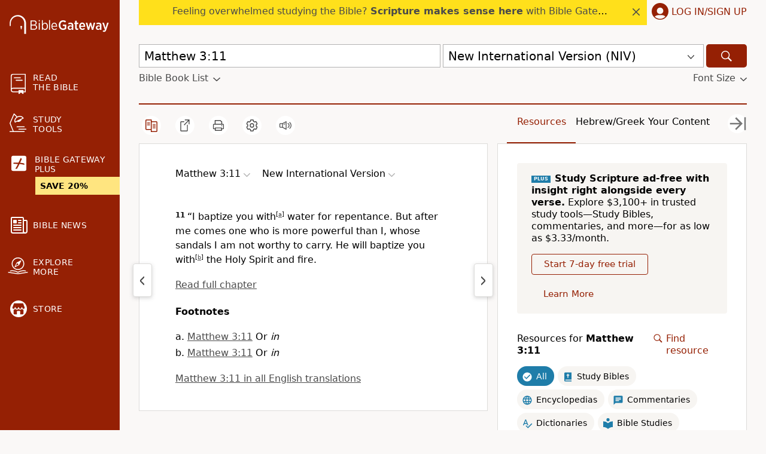

--- FILE ---
content_type: application/javascript
request_url: https://www.64786087.xyz/script/www.biblegateway.com.js
body_size: 159333
content:
// 
!function(){function a2q(t,e){const n=a2p();return(a2q=function(t,e){return n[t-=214]})(t,e)}function a2p(){const t=["dsp-service.adtarget.biz","<'border-width'>||<'border-style'>||<color>","<percentage>","ddg/","; Partitioned","set-cookie-parser encountered an error while decoding a cookie with value '","initMain","Element_matches","<type-selector>|<subclass-selector>","none|[<shape-box>||<basic-shape>]|<image>","<outline-radius>{1,4} [/ <outline-radius>{1,4}]?","HTMLAnchorElement_hash","this.href='https://paid.outbrain.com/network/redir","none|<color>|<url> [none|<color>]?|context-fill|context-stroke","rhombusads.com","https://consent.manchesterworld.uk","Window_name","CSSPrimitiveValue","[discretionary-ligatures|no-discretionary-ligatures]","defer","<'inset-inline-end'>","ex.ingage.tech","fill|contain|cover|none|scale-down","silent","in [<rectangular-color-space>|<polar-color-space> <hue-interpolation-method>?|<custom-color-space>]","auto|<integer>","auto|<length>","Blocked ","toUpperCase","RunPerfTest","declaration","prev_iu_szs","y.one.impact-ad.jp","noopener","active","none|[crop||cross]","innerWidth","enjgioijew","[<'scroll-timeline-name'>||<'scroll-timeline-axis'>]#","cssWideKeywordsSyntax","getRandomValues","srcdoc","[[left|center|right|span-left|span-right|x-start|x-end|span-x-start|span-x-end|x-self-start|x-self-end|span-x-self-start|span-x-self-end|span-all]||[top|center|bottom|span-top|span-bottom|y-start|y-end|span-y-start|span-y-end|y-self-start|y-self-end|span-y-self-start|span-y-self-end|span-all]|[block-start|center|block-end|span-block-start|span-block-end|span-all]||[inline-start|center|inline-end|span-inline-start|span-inline-end|span-all]|[self-block-start|center|self-block-end|span-self-block-start|span-self-block-end|span-all]||[self-inline-start|center|self-inline-end|span-self-inline-start|span-self-inline-end|span-all]|[start|center|end|span-start|span-end|span-all]{1,2}|[self-start|center|self-end|span-self-start|span-self-end|span-all]{1,2}]","lookupOffsetNonSC","serif|sans-serif|cursive|fantasy|monospace","Identifier, string or comma is expected","number-token","argument name is invalid","video","<declaration-value>?","webgl","pbstck.com","yandex.com","consumeNumber","_last","scribd.com","srgb|srgb-linear|display-p3|a98-rgb|prophoto-rgb|rec2020","navigator.connection is undefined","CDC-token","<'align-self'>|anchor-center","as-check-script-blocked","replaceSync","DisallowEmpty","charAt","fGAJJ1JxajZDTldIXUk4c3g3dTNm","getSlotId","gcprivacy.com","dVY2fSlRJz9Ee1NlQU1YNDtFZg==","import","minmax( [<length-percentage>|min-content|max-content|auto] , [<length-percentage>|<flex>|min-content|max-content|auto] )","balance","javascript:",'[id^="dfp-ad-"]',"inside|outside|top|left|right|bottom|start|end|self-start|self-end|<percentage>|center","setTimeout","INVENTORY_FRAME","adingo.jp","parseFromString",'meta[http-equiv="Content-Security-Policy"]',"about:","insertAdjacentHTML","<easing-function>#","as_handler_set","postrelease.com","male|female|neutral","strict","conative.network","<url>|<string>","larger|smaller","auto|<length-percentage>","snigel-","forEachRight","Invalid URL: ",'target="_top"',"getCategoryExclusions","webDriver","consumeFunctionName","Keyword","2mdn.net","ZndiaA==","<bg-image>#","attributionsrc=","[( <scope-start> )]? [to ( <scope-end> )]?","<compositing-operator>#","dXk4b2EyczZnNGozMDF0OWJpcDdyYw==","<media-query>#","request_id","Percentage","neoera-cdn.relevant-digital.com","hooked_page","ccgateway.net","<'width'>","function-token","encodeUrl","__webdriverFunc","as_session_id","blockAdUnitPath","firstCharOffset","type","[[<integer>|infinite]{2}]#|auto","baseline|sub|super|text-top|text-bottom|middle|top|bottom|<percentage>|<length>","Yml4cXJod245emptNTRvMTJmZTBz","Number","XnpHW3dtCkNgPThCdj48Jl0wOlQgTCNweDNYbGktbikuNA==","<blur()>|<brightness()>|<contrast()>|<drop-shadow()>|<grayscale()>|<hue-rotate()>|<invert()>|<opacity()>|<saturate()>|<sepia()>","ghi","papi","none","cross-fade( <cf-mixing-image> , <cf-final-image>? )","scale( [<number>|<percentage>]#{1,2} )","Condition","cache","slot_element_id","nullable","HTMLSourceElement_srcset","unset","IFrame","is_ads_blocked","string|color|url|integer|number|length|angle|time|frequency|cap|ch|em|ex|ic|lh|rlh|rem|vb|vi|vw|vh|vmin|vmax|mm|Q|cm|in|pt|pc|px|deg|grad|rad|turn|ms|s|Hz|kHz|%","cDkxdHp4NGlic2h3ZjNxeWVuNTA2dWdvMm1rdjhscmpjNw==","cmpStatus","target-text( [<string>|<url>] , [content|before|after|first-letter]? )","[normal|small-caps]","<time>|<percentage>","document","env( <custom-ident> , <declaration-value>? )","always|auto|avoid","VENDOR","auto|none","/ivt/detect","log.pinterest.com","trim","opacity( [<number-percentage>] )","blN5TkRHJ01qL288VSBsIlFFa21pWDJIe1pZSmg0JT1f","integrity","[restore-rejections] handleQueued fetch","normal|embed|isolate|bidi-override|isolate-override|plaintext|-moz-isolate|-moz-isolate-override|-moz-plaintext|-webkit-isolate|-webkit-isolate-override|-webkit-plaintext","entries",".setTargetingForGPTAsync","<'cue-before'> <'cue-after'>?","geoedge.be","data","ltr|rtl","Terminate - not registered in db","SyntaxReferenceError",".start","auto|crisp-edges|pixelated|optimizeSpeed|optimizeQuality|<-non-standard-image-rendering>","bml1ZTh0bXlhY2ozbDkxcTY1Znhid3pydjdwbzJnazQw","<'inset-block-start'>","_asClickListeners","url( <string> <url-modifier>* )|<url-token>",'":", ',"sparteo.com","concat","hsla( <hue> <percentage> <percentage> [/ <alpha-value>]? )|hsla( <hue> , <percentage> , <percentage> , <alpha-value>? )","Window_fetch","auto|<anchor-name>","auto|start|end|left|right|center|justify","HTMLSourceElement","ADS_FRAME","substr","content-ad","Profile is null or undefined","<relative-real-selector-list>","unprotect","XMLHttpRequest_responseText","pathname","ocelot.studio","<div","mimeTypesConsistent","kargo.com","none|button|button-arrow-down|button-arrow-next|button-arrow-previous|button-arrow-up|button-bevel|button-focus|caret|checkbox|checkbox-container|checkbox-label|checkmenuitem|dualbutton|groupbox|listbox|listitem|menuarrow|menubar|menucheckbox|menuimage|menuitem|menuitemtext|menulist|menulist-button|menulist-text|menulist-textfield|menupopup|menuradio|menuseparator|meterbar|meterchunk|progressbar|progressbar-vertical|progresschunk|progresschunk-vertical|radio|radio-container|radio-label|radiomenuitem|range|range-thumb|resizer|resizerpanel|scale-horizontal|scalethumbend|scalethumb-horizontal|scalethumbstart|scalethumbtick|scalethumb-vertical|scale-vertical|scrollbarbutton-down|scrollbarbutton-left|scrollbarbutton-right|scrollbarbutton-up|scrollbarthumb-horizontal|scrollbarthumb-vertical|scrollbartrack-horizontal|scrollbartrack-vertical|searchfield|separator|sheet|spinner|spinner-downbutton|spinner-textfield|spinner-upbutton|splitter|statusbar|statusbarpanel|tab|tabpanel|tabpanels|tab-scroll-arrow-back|tab-scroll-arrow-forward|textfield|textfield-multiline|toolbar|toolbarbutton|toolbarbutton-dropdown|toolbargripper|toolbox|tooltip|treeheader|treeheadercell|treeheadersortarrow|treeitem|treeline|treetwisty|treetwistyopen|treeview|-moz-mac-unified-toolbar|-moz-win-borderless-glass|-moz-win-browsertabbar-toolbox|-moz-win-communicationstext|-moz-win-communications-toolbox|-moz-win-exclude-glass|-moz-win-glass|-moz-win-mediatext|-moz-win-media-toolbox|-moz-window-button-box|-moz-window-button-box-maximized|-moz-window-button-close|-moz-window-button-maximize|-moz-window-button-minimize|-moz-window-button-restore|-moz-window-frame-bottom|-moz-window-frame-left|-moz-window-frame-right|-moz-window-titlebar|-moz-window-titlebar-maximized","ads.linkedin.com","creativecdn.com","bliink.io","none|capitalize|uppercase|lowercase|full-width|full-size-kana","/cou/api_reco.php","as-revalidator","marphezis.com","scaleX( [<number>|<percentage>] )","WEVRNSU8Sl9oIy4wZj92ZUs6ewlDdXRqYEJQOE5HVWIp","first","<composite-style>#","substringToPos","findDeclarationValueFragments","Terminate - non-auto-recovery","`, expected `","A5|A4|A3|B5|B4|JIS-B5|JIS-B4|letter|legal|ledger","trident","ric","window.process is","condition","text","Function.prototype.bind is undefined","HTMLImageElement","Element_removeAttribute","slice|clone","window.parent.document.domain;","auto|after","dpi","nodeType","<feature-value-block>+","unknown","osano.com","autoRecovery","recovery_adm_gpt_request","isVisibleContent","adpushup.com","Combinator is expected","<empty string>","walkContext","_names","ad01","none|[fill|fill-opacity|stroke|stroke-opacity]#","normal|break-all|keep-all|break-word|auto-phrase","border-box|content-box|margin-box|padding-box","https://consent.cesoirtv.com","matchProperty","skewX( [<angle>|<zero>] )","clearInterval","acceptableAdsBait","; Max-Age=","[CMP Log] Skipped due to sampling","addMapping","stpd.cloud","types","auto|start|end|center|baseline|stretch","MatchOnce","[data-ad-name]","label","<'list-style-type'>||<'list-style-position'>||<'list-style-image'>","Unknown node type:","-webkit-calc(","crypto.getRandomValues() not supported. See https://github.com/uuidjs/uuid#getrandomvalues-not-supported","ndtvprofit.com","gpt-","calc( <calc-sum> )","HTMLElement_style","pluginsLength","path( [<fill-rule> ,]? <string> )","<single-animation-composition>#","ids","base","HTMLElement","flat|preserve-3d","<hex-color>|<color-function>|<named-color>|<color-mix()>|transparent","TlhHdDU9fV1iSWtoKThUPnAtfGVXcw==","class","[<layer-name>#|<layer-name>?]","Jmo8UkRzW1c+YnVrTWBjPzEpCWw=","halifaxcourier.co.uk","resolve","rotateX( [<angle>|<zero>] )","none|<filter-function-list>","Failed to decode protect-url: url is empty","smartyads.com","about:srcdoc","innerHTML","semicolon-token","filter","sidead","-moz-repeating-radial-gradient( <-legacy-radial-gradient-arguments> )|-webkit-repeating-radial-gradient( <-legacy-radial-gradient-arguments> )|-o-repeating-radial-gradient( <-legacy-radial-gradient-arguments> )","CSSStyleSheet","selectors","opera","https://ssb-global.smartadserver.com/api/bid","matchAll","<wq-name>|<ns-prefix>? '*'","/health-check","<font-weight-absolute>{1,2}","HTMLAnchorElement","gemius.pl","onmozfullscreenchange","; Priority=Medium","groups","<box>|border|text","<relative-real-selector>#","fitbook.de","compareByOriginalPositions","Please enter the password","<transition-behavior-value>#","sectionChange","andbeyond.media","-apple-system-body|-apple-system-headline|-apple-system-subheadline|-apple-system-caption1|-apple-system-caption2|-apple-system-footnote|-apple-system-short-body|-apple-system-short-headline|-apple-system-short-subheadline|-apple-system-short-caption1|-apple-system-short-footnote|-apple-system-tall-body","sources","as_json_modifier","<ident-token>|<function-token> <any-value>? )","readyState","MSG_SYN_URG","walk","toggle","Failed to detect bot","[<length>{2,3}&&<color>?]","minutemedia-prebid.com","token","nth","code","removeProperty","<'opacity'>","uBlock Origin","lvmax","https://static.criteo.net/js/ld/publishertag.prebid.js","<angle-percentage>{1,2}","<symbol>+","Identifier or parenthesis is expected","static.doubleclick.net","rlcdn.com","Window_setInterval","HTMLLinkElement","pa-pbjs-frame","original.line and original.column are not numbers -- you probably meant to omit the original mapping entirely and only map the generated position. If so, pass null for the original mapping instead of an object with empty or null values.","Element_outerHTML","sourceMap","document.documentElement.getAttributeNames is not a function","auto|from-font|[under||[left|right]]","[restore-rejections] handleQueued script_onerror","pipeThrough","2ldUsVx","attributeValueKeys","[<family-name>|<generic-family>]#","[<line-names>|<name-repeat>]+","slice","djlhcHlpazYyMzBqNW1sN244YnVxcmYxemdzY2V3eHQ0","unsortedForEach","<head","toArray","oklch( [<percentage>|<number>|none] [<percentage>|<number>|none] [<hue>|none] [/ [<alpha-value>|none]]? )","normal|<try-size>","script_onerror","__fpjs_d_m","HTMLAnchorElement_search","'>'|'+'|'~'|['|' '|']","WebKitMediaKeys","log","sizes","dmJybDRzN3U5ZjhuejVqcHFpMG13dGU2Y3loYWcxM294","lax","':' <ident-token>|':' <function-token> <any-value> ')'","zemanta.com","hbwrapper.com","getSlots",'meta[name="as-event-handler-added"]',"recovery_adm_click_ar","Element_setAttributeNS","checkPropertyName","admiral","urlGenerate","d15kdpgjg3unno.cloudfront.net","ima://","<repeat-style>#","http://127.0.0.1","log( <calc-sum> , <calc-sum>? )","lab( [<percentage>|<number>|none] [<percentage>|<number>|none] [<percentage>|<number>|none] [/ [<alpha-value>|none]]? )","invalid protect-id key: ","getOutOfPage","attr( <attr-name> <type-or-unit>? [, <attr-fallback>]? )","%%%INV_CODE%%%","removeAttribute","land","container","b3V0cHV0","getGPPData","high","vmin","calledSelenium","<'justify-self'>|anchor-center","<visual-box>||<length [0,∞]>","Exception occurred in hooked function ","isChannelConnected","sessionId","auto|none|enabled|disabled","components","awesomium","signal","brainlyads.com","openxcdn.net","block","/ssvast_track/v2","<complex-selector>#"," pending cmds","avt","idSubstrings","copyScriptElement","[full-width|proportional-width]","HTMLAnchorElement_origin","privacymanager.io","ads_","<'margin'>","installedModules","8VeIfDl","appendData","<number>|left|center|right|leftwards|rightwards","structure","postmedia.digital","matchStack","browserEngineKind","91d63f52","w = window.parent;","<'margin-block'>","port","data:",":not(","<url>|none","stack","'[' <wq-name> ']'|'[' <wq-name> <attr-matcher> [<string-token>|<ident-token>] <attr-modifier>? ']'","usedJSHeapSize","tagan.adlightning.com","getAtrule","[normal|<length-percentage>|<timeline-range-name> <length-percentage>?]#","visibility","outerWidth","CSSStyleDeclaration_getPropertyValue","interval","parentNode","[contain|none|auto]{1,2}","bnh6bg==","fs-","reportToSentry","genieesspv.jp","windowExternal","[[auto|<length-percentage>]{1,2}]#","MW53c3I3dms4ZmgwbDN1dDkyamlncXg2ejQ1Y3BibXlv","window.external is undefined","Unknown node type `",")-token","https://html-load.com","<percentage>|<length>","content|<'width'>","redirect","caption|icon|menu|message-box|small-caption|status-bar","auto|loose|normal|strict|anywhere","search","Number sign is expected","gdprApplies","[object Date]","src","[normal|x-slow|slow|medium|fast|x-fast]||<percentage>","urlParse","adsrvr.org","none|mandatory|proximity","collapse|separate","HTMLFormElement","[<'offset-position'>? [<'offset-path'> [<'offset-distance'>||<'offset-rotate'>]?]?]! [/ <'offset-anchor'>]?","OutOfPageFormat",".workers.dev","not <supports-in-parens>|<supports-in-parens> [and <supports-in-parens>]*|<supports-in-parens> [or <supports-in-parens>]*","gumgum.com","performance","( <supports-condition> )|<supports-feature>|<general-enclosed>","releaseCursor","clone","clickiocdn.com","cooktoria.com","<html><head></head><body></body></html>","focus","option priority is invalid","ZW93NXJmbHVxOHg0emdqNzBwMTNjaTZtaDJzOXRua2Fidg==","command","<length>|<percentage>|auto","cover|contain|entry|exit|entry-crossing|exit-crossing","recoverAds","lvmin","<ray()>|<url>|<basic-shape>","<ns-prefix>? <ident-token>","fromSourceMap","[Bot] bot detected, botKind=","leave","auto|all|none","parseContext","getName","googletagmanager.com","appVersion","xx-small|x-small|small|medium|large|x-large|xx-large|xxx-large","ray( <angle>&&<ray-size>?&&contain?&&[at <position>]? )","false","isElementVisibilityHidden","<-ms-filter-function-progid>|<-ms-filter-function-legacy>","directives","/pcs/activeview?","nextSibling","notificationPermissions","api.adiostech.com","adm","Exception occurred in proxy property get ","Generic","column","responseType","CSSStyleSheet_replaceSync","delete","r2b2.cz","number","optimize-contrast|-moz-crisp-edges|-o-crisp-edges|-webkit-optimize-contrast","[row|column]||dense","documentElementKeys","(function(){","defineProperties","[<angular-color-stop> [, <angular-color-hint>]?]# , <angular-color-stop>","frameId","important","ac-","map","computeSourceURL","memory","atan( <calc-sum> )","inline|block|horizontal|vertical","` structure definition","descriptors","<inset()>|<xywh()>|<rect()>|<circle()>|<ellipse()>|<polygon()>|<path()>","media-amazon.com","Unexpected syntax '","em1wYw==","none|[[filled|open]||[dot|circle|double-circle|triangle|sesame]]|<string>","status","decorator","contrast( [<number-percentage>] )","attributeFilter","[[<family-name>|<generic-voice>] ,]* [<family-name>|<generic-voice>]|preserve","<length>{1,2}|auto|[<page-size>||[portrait|landscape]]","History","normal|break-word|anywhere","NW52MWllZ3phMjY5anU4c29reTA0aDNwN3JsdGN4bWJx","explicit","str","classList","auto|<svg-length>","Proxy",", y: ","https://img-load.com","as_parent","normal|light|dark|<palette-identifier>","<paint>","coachjs","xywh( <length-percentage>{2} <length-percentage [0,∞]>{2} [round <'border-radius'>]? )","getReader","remove","sdkVersion","adthrive.com","slotRenderEnded","botd","encodeId","tokenize","Group","srcset","[auto|alphabetic|hanging|ideographic]","none|left|right|both|inline-start|inline-end","_as_injected_functions","_skipValidation","writable","rfihub.com","redir","bTByeWlxdDgzNjJwMWZhdWxqNHpnaA==","performance_gpt_ad_rendered","Vertical line is expected","JSON","<supports-condition>","randomUUID","Parentheses","isEncodedUrl","cmd","<'max-inline-size'>","gamezop.com","<grid-line> [/ <grid-line>]?","set-cookie","findWsEnd","getAdUnitPath","insertList",'<div class="CAN_ad">',"ayads.co","[<integer>&&<symbol>]#","() => version","rad","1rx.io","loading","protectCss","DocumentFragment_getElementById","Warning: set-cookie-parser appears to have been called on a request object. It is designed to parse Set-Cookie headers from responses, not Cookie headers from requests. Set the option {silent: true} to suppress this warning.","SECSSOBrowserChrome","contents","substrToCursor","Window_requestIdleCallback","normal|<string>","data-freestar-ad","MatchOnceBuffer","setImmediate","localhost|dable\\.io","<'border-style'>","none|<image>","rightComparison","__as_xhr_open_args","timeout","device-cmyk( <number>#{4} )","fields","https://pagead2.googlesyndication.com/gampad/ads","INTERSTITIAL",".set","adshield-loaded","api.receptivity.io","Matching for a tree with var() is not supported","api.rlcdn.com","getNode","extra","analytics","bricks-co.com","prelude","protectFetchInputSync shouldn't be called with ReadableStream"," daum[ /]| deusu/| yadirectfetcher|(?:^|[^g])news(?!sapphire)|(?<! (?:channel/|google/))google(?!(app|/google| pixel))|(?<! cu)bots?(?:\\b|_)|(?<!(?:lib))http|(?<![hg]m)score|@[a-z][\\w-]+\\.|\\(\\)|\\.com\\b|\\btime/|^<|^[\\w \\.\\-\\(?:\\):]+(?:/v?\\d+(?:\\.\\d+)?(?:\\.\\d{1,10})*?)?(?:,|$)|^[^ ]{50,}$|^\\d+\\b|^\\w*search\\b|^\\w+/[\\w\\(\\)]*$|^active|^ad muncher|^amaya|^avsdevicesdk/|^biglotron|^bot|^bw/|^clamav[ /]|^client/|^cobweb/|^custom|^ddg[_-]android|^discourse|^dispatch/\\d|^downcast/|^duckduckgo|^facebook|^getright/|^gozilla/|^hobbit|^hotzonu|^hwcdn/|^jeode/|^jetty/|^jigsaw|^microsoft bits|^movabletype|^mozilla/5\\.0\\s[a-z\\.-]+$|^mozilla/\\d\\.\\d \\(compatible;?\\)$|^mozilla/\\d\\.\\d \\w*$|^navermailapp|^netsurf|^offline|^owler|^php|^postman|^python|^rank|^read|^reed|^rest|^rss|^snapchat|^space bison|^svn|^swcd |^taringa|^thumbor/|^track|^valid|^w3c|^webbandit/|^webcopier|^wget|^whatsapp|^wordpress|^xenu link sleuth|^yahoo|^yandex|^zdm/\\d|^zoom marketplace/|^{{.*}}$|adscanner/|analyzer|archive|ask jeeves/teoma|bit\\.ly/|bluecoat drtr|browsex|burpcollaborator|capture|catch|check\\b|checker|chrome-lighthouse|chromeframe|classifier|cloudflare|convertify|crawl|cypress/|dareboost|datanyze|dejaclick|detect|dmbrowser|download|evc-batch/|exaleadcloudview|feed|firephp|functionize|gomezagent|headless|httrack|hubspot marketing grader|hydra|ibisbrowser|images|infrawatch|insight|inspect|iplabel|ips-agent|java(?!;)|jsjcw_scanner|library|linkcheck|mail\\.ru/|manager|measure|neustar wpm|node|nutch|offbyone|optimize|pageburst|pagespeed|parser|perl|phantomjs|pingdom|powermarks|preview|proxy|ptst[ /]\\d|reputation|resolver|retriever|rexx;|rigor|rss\\b|scanner\\.|scrape|server|sogou|sparkler/|speedcurve|spider|splash|statuscake|supercleaner|synapse|synthetic|tools|torrent|trace|transcoder|url|virtuoso|wappalyzer|webglance|webkit2png|whatcms/|zgrab","start","decodeValues","<blend-mode>#","scanString","\n   value: ","techbook.de","allow-scripts","<frequency>&&absolute|[[x-low|low|medium|high|x-high]||[<frequency>|<semitones>|<percentage>]]","UUNBQlYiXSMwamImV282dDpVdWlIZzFyUEQ0JSlSbE5rLQ=="," requestBids.before hook: ","sqrt( <calc-sum> )","PerformanceResourceTiming","visualViewport","Event","blocking_ads","shardingIndex","adUnitPath","scope","<simple-selector>#","HTMLMetaElement","HTMLStyleElement","https://pagead2.googlesyndication.com/pagead/js/adsbygoogle.js","safe","create","CDO-token","<'-ms-content-zoom-snap-type'>||<'-ms-content-zoom-snap-points'>","ad_","<image>|none","<number-percentage>{1,4} fill?","Node_textContent","})()","Terminate - bot detected","shouldUseOrigin","M2Jwa2ltZnZ4ZTcxNm56b3lydzBxNTI=","auto|stable&&both-edges?","HTML","getId","Document_createElement","XMLHttpRequest_send","osano_","cGxiaTIxY3hmbW8zNnRuNTB1cQ==","HTMLElement_dataset","gpt_slot_found","eof","[<length-percentage>|left|center|right] [<length-percentage>|top|center|bottom]?","fromCodePoint","attributes","defaultView","RegExp_test","http://localhost","/cou/iframe","N2d0a3JwYzQ1bndoNmk4amZ2OTNic3lsYXFlem11Mm8xMA==","Comma","simpli.fi","mfadsrvr.com","textAd","DONE","ZmthZA==","leftComparison","N3o+Z317L1cjYGNbWlQmc0k8Mi1oYUtYWW4Kbyl4U0ZB","https://hbopenbid.pubmatic.com/translator","[<compound-selector>? <pseudo-compound-selector>*]!","content-box|padding-box|border-box|fill-box|stroke-box|view-box","option sameSite is invalid","skew( [<angle>|<zero>] , [<angle>|<zero>]? )","cqmax","js-tag.zemanta.com","getTargeting","eatDelim","Expected ","<body","getEntriesByType","[block|inline|x|y]#","succeedscene.com","Hyphen minus","ep2.adtrafficquality.google","stringify","escape","Terminate - not apply","upright|rotate-left|rotate-right","sleipnir/","normal|[<numeric-figure-values>||<numeric-spacing-values>||<numeric-fraction-values>||ordinal||slashed-zero]","microad.net","partitioned","return this","cust_params","SVGElement","/translator","cqh","skip","snapInterval( <percentage> , <percentage> )|snapList( <percentage># )"," not an object","setPrototypeOf","<ident>|<function-token> <any-value> )","360yield.com","Ratio","generic( kai )|generic( fangsong )|generic( nastaliq )","<forgiving-selector-list>","<length>|thin|medium|thick","item doesn't belong to list","filter, pointer-events","fetch","as_key","<string>","doubleclick\\.net","sendBeacon","HTMLIFrameElement_contentDocument","[<container-name>]? <container-condition>","ease|ease-in|ease-out|ease-in-out|cubic-bezier( <number [0,1]> , <number> , <number [0,1]> , <number> )","TBL","eDxbeWtZJTEtc0s5X0MwUmFqIzhPTGxdL0h3aHFGVQkz","[data-ad-slot]","ins.adsbygoogle","Invalid mapping: ","option path is invalid","scale3d( [<number>|<percentage>]#{3} )","none|[<'grid-template-rows'> / <'grid-template-columns'>]|[<line-names>? <string> <track-size>? <line-names>?]+ [/ <explicit-track-list>]?","title","clip-path","PerformanceResourceTiming_transferSize",'div[aria-label="Ads"]',"deep","space-all|normal|space-first|trim-start|trim-both|trim-all|auto","<length-percentage>|min-content|max-content|auto","fetch: ","lep.co.uk","prebid","-moz-linear-gradient( <-legacy-linear-gradient-arguments> )|-webkit-linear-gradient( <-legacy-linear-gradient-arguments> )|-o-linear-gradient( <-legacy-linear-gradient-arguments> )","List<","cp.edl.co.kr","errorTrace","bidsBackHandler","smartadserver.com","viously.com","https://prebid.trustedstack.com/rtb/trustedstack","a2Zwdg==","https://css-load.com","sign( <calc-sum> )","pmdstatic.net","HTMLMediaElement_src","startOffset","<mask-layer>#","googlesyndication.com","for","every","as_apply","Apple","[<angle>|<side-or-corner>]? , <color-stop-list>",'" is a required argument.',"Hex or identifier is expected","table-row-group|table-header-group|table-footer-group|table-row|table-cell|table-column-group|table-column|table-caption|ruby-base|ruby-text|ruby-base-container|ruby-text-container","nightmare","matchRef","as-event-handler-added","lookupType","eatIdent","[Profile Handler]","data-src","_fa_","closest-side|closest-corner|farthest-side|farthest-corner|contain|cover","option maxAge is invalid","[INVENTORY] found visible ","view( [<axis>||<'view-timeline-inset'>]? )","kargo-","querySelector","tokens","message","<angle>|[[left-side|far-left|left|center-left|center|center-right|right|far-right|right-side]||behind]|leftwards|rightwards","match","<complex-selector-list>","SupportsDeclaration","onParseError","eventName","hash-token","HTMLIFrameElement_src","unhandled exception","admost.com","start|center|end|baseline|stretch","initial|inherit|unset|revert|revert-layer","//# sourceURL=rtb_adm.js","default|none","apcnf","https://qa.html-load.com","yieldmo.com","a.teads.tv","normal|reverse|inherit","nexx360.io","content_ad","samesite","grad","htlbid.com","<'container-name'> [/ <'container-type'>]?","scanNumber","a3JCSnREKFFsdl4+I1toe1gxOW8mU0VBTS9uIk89IDA1UA==","auto|never|always","-moz-radial-gradient( <-legacy-radial-gradient-arguments> )|-webkit-radial-gradient( <-legacy-radial-gradient-arguments> )|-o-radial-gradient( <-legacy-radial-gradient-arguments> )","replace|add|accumulate","[none|start|end|center]{1,2}","dbm_d","wrap|none","none|vertical-to-horizontal","https://consent.programme-tv.net",", width: ","Unknown node type: ","data-","cmVzZXJ2ZWQySW5wdXQ=","https://www.google.com"," or hex digit","lvi","country","use",'[id*="',"__selenium_unwrapped","__lastWatirConfirm","flat","consumeUntilSemicolonIncluded","normal|always","Document_getElementById","lvw","mismatchLength","ads","resize","_sourcesContents","getAtrulePrelude","MediaQuery","normal|small-caps|all-small-caps|petite-caps|all-petite-caps|unicase|titling-caps","kumo.network-n.com","useractioncomplete","\n--","PerformanceResourceTiming_encodedBodySize","HTMLTableCaptionElement","Hex digit or question mark is expected","additionalHeaders","localeCompare","ensureInit","repeating-radial-gradient( [<ending-shape>||<size>]? [at <position>]? , <color-stop-list> )","':' <pseudo-class-selector>|<legacy-pseudo-element-selector>","ZGdnbg==","edg/","eDhiM2xuMWs5bWNlaXM0dTB3aGpveXJ6djVxZ3RhcGYyNw==","htlb.casalemedia.com","normal|small-caps","mgid.com","padding-box|content-box","googleads.g.doubleclick.net","isVisibleNode","click","'. Set options.decodeValues to false to disable this feature.","delay","scrollBy","out_of_page","tokenIndex","tcString","ariaLabel","root|nearest|self","auto|text|none|contain|all","[proportional-nums|tabular-nums]","Blocked prebid request error for ","Unknown context `","https://content-loader.com","__tcfapi not found within timeout","Terminate - keep original acceptable ads","matcher","adlib","context","XMLHttpRequest_response","<absolute-size>|<relative-size>|<length-percentage>","Expect a number","rule","Atrule","none|circle|disc|square","<media-query-list>","adwallpaper","aXZtc2xyNDhhY2Uzem9rZ3h0MTBiNnA=","parseString","MatchGraph","gstatic.com","arrayBuffer","MHQ4a2JmMjZ1ejlzbWg3MTRwY2V4eQ==","(E2) Invalid protect url: ","assign","fraudSensorParams","checkStructure","comma","none|<length>","x-frame-height","data-sdk","https://exchange.kueezrtb.com/prebid/multi/","nicovideo.jp","33across.com","adUnits","webkit",'function t(n,r){const c=e();return(t=function(t,e){return c[t-=125]})(n,r)}function e(){const t=["501488WDDNqd","currentScript","65XmFJPF","stack","3191470qiFaCf","63QVFWTR","3331tAHLvD","3cJTWsk","42360ynNtWd","2142mgVquH","remove","__hooked_preframe","18876319fSHirK","defineProperties","test","1121030sZJRuE","defineProperty","9215778iEEMcx"];return(e=function(){return t})()}(function(n,r){const c=t,s=e();for(;;)try{if(877771===-parseInt(c(125))/1+-parseInt(c(141))/2*(parseInt(c(126))/3)+-parseInt(c(137))/4*(-parseInt(c(139))/5)+parseInt(c(136))/6+parseInt(c(128))/7*(-parseInt(c(127))/8)+parseInt(c(142))/9*(-parseInt(c(134))/10)+parseInt(c(131))/11)break;s.push(s.shift())}catch(t){s.push(s.shift())}})(),(()=>{const e=t;document[e(138)][e(129)]();const n=Object[e(135)],r=Object.defineProperties,c=()=>{const t=e,n=(new Error)[t(140)];return!!new RegExp(atob("KChhYm9ydC1vbi1pZnJhbWUtcHJvcGVydHl8b3ZlcnJpZGUtcHJvcGVydHkpLShyZWFkfHdyaXRlKSl8cHJldmVudC1saXN0ZW5lcg=="))[t(133)](n)};Object[e(135)]=(...t)=>{if(!c())return n(...t)},Object[e(132)]=(...t)=>{if(!c())return r(...t)},window[e(130)]=!0})();',"sameSite","cyclic|numeric|alphabetic|symbolic|additive|[fixed <integer>?]|[extends <counter-style-name>]","<'height'>","collect","adsbygoogle","-moz-calc(","[lining-nums|oldstyle-nums]","<custom-ident>","Url or Function is expected","placeholder-slot","whatcardev.haymarket.com","Bad syntax","node","!important","eDI5aGI4cHd2c2lsY21xMDY1dDQzN3JueXVvMWpmemtl","<color>+|none","none|<filter-function-list>|<-ms-filter-function-list>","as_inventory_frame_listener_adder","__as_ready_resolve","secure","pghub.io","[historical-ligatures|no-historical-ligatures]","is_brave","Bad syntax reference: ","/iu3","pub_300x250","RTCEncodedAudioFrame","declarators","WebGLRenderingContext is null","__as_is_xhr_loading","getOwnPropertyNames","<page-margin-box-type> '{' <declaration-list> '}'","attributionSrc","[data-ad-client]","pow( <calc-sum> , <calc-sum> )","elem","fxios/","<custom-property-name>","getVersion","load","navigator.plugins is undefined","<any-value>","auto|none|antialiased|subpixel-antialiased","vmax","media.net","getWindowId","aXp4c29tcWgzcDhidmdhNDl3N2Z5MnRsdWM2ZTVuMDFy","race","scrollX","<'padding-left'>{1,2}","` node type definition","raider.io","add","none|auto|textfield|menulist-button|<compat-auto>","freestar","https://ad-delivery.net/px.gif?ch=1","webdriver","rem","bzVoa203OHVwMnl4d3Z6c2owYXQxYmdscjZlaTQzbmNx","<'grid-row-gap'> <'grid-column-gap'>?","banner-ad","interstitial","appiersig.com","eval","string","https://hb.minutemedia-prebid.com/hb-mm-multi","svmin","protectHtml","cqmin","/bannertext","pop","yahoo-mail-v1","Invalid reserved state: ","nonzero|evenodd"," |  ","right","repeat( [<integer [1,∞]>] , [<line-names>? <track-size>]+ <line-names>? )","middle","none|[first||[force-end|allow-end]||last]","parseRulePrelude","as_logs","HTMLVideoElement_src","normal|spell-out||digits||[literal-punctuation|no-punctuation]","rest","<!DOCTYPE html>","normal|allow-discrete","botd timeout","enabled","def","cmVzZXJ2ZWQxSW5wdXQ=","canvas","colon-token","combo","constructor","dispatchEvent","leboncoin.fr","Click","<length-percentage>","presage.io","Element_innerHTML","svi","prepend","; Domain=","as_domain","getClickUrl","<legacy-device-cmyk-syntax>|<modern-device-cmyk-syntax>","<'border-bottom-left-radius'>","none|hidden|dotted|dashed|solid|double|groove|ridge|inset|outset","AtKeyword",".getAdserverTargeting","BatteryManager","alpha|luminance|match-source","HTMLMetaElement_content","bounceexchange.com","https://report.ad-shield.cc/","getTokenStart","opacity(0)","a24xZWhvNmZqYnI0MHB4YzlpMnE=","device-cmyk( <cmyk-component>{4} [/ [<alpha-value>|none]]? )","cache_is_blocking_acceptable_ads","getBidResponses","Invalid base64 digit: ","__lastWatirPrompt","script:","_generateSourcesContent","cmp_blocking_check","https://cmp.bz-berlin.de","URL","removeEventListener","[above|below|right|left]? <length>? <image>?","<generic>","check","decode","slotElementId","<supports-decl>|<supports-selector-fn>","cmVzZXJ2ZWQy","removeItem","close","nearest-neighbor|bicubic","func","break","columns","logicieleducatif.fr","IVT detection failed","custom","<line-style>","XMLHttpRequest_responseURL","comment-token","WebGLRenderingContext.getParameter is not a function","none|[weight||style||small-caps||position]","[contextual|no-contextual]","ybar","always|[anchors-valid||anchors-visible||no-overflow]","none|path( <string> )","YmphM3prZnZxbHRndTVzdzY3OG4=","callback","evalLength","html:not(:has(> head > style:only-child:contains(width:399px;height:411px)))","ChromeDriverw","sourceRoot","linear|<cubic-bezier-timing-function>|<step-timing-function>","auto|both|start|end|maximum|clear","go.affec.tv","no-cors","SharedStorageWorklet_addModule","OTF5c3hlOGx1b3JuNnZwY2l3cQ==","<combinator>? <complex-selector>","<length-percentage>|closest-side|farthest-side","Unexpected combinator",'iframe[name="',"truvidplayer.com","(\\s|>)","only","kueezrtb.com","Element_hasAttribute","brandmetrics.com","optidigital.com","Profile","<'min-width'>","smsonline.cloud","__proto__","getItem","overlay|-moz-scrollbars-none|-moz-scrollbars-horizontal|-moz-scrollbars-vertical|-moz-hidden-unscrollable","low","Function_toString","Expect a keyword","<box>#","<keyframe-block>+","blur","iterations","CSSMozDocumentRule","doubleverify.com","originalColumn","hash","TypeSelector","as-search-","nightmarejs","stickyadstv.com","skimresources.com","ad.doorigo.co.kr","argument val is invalid","open","Terminate - IVT blocked","adjust.com","proper.io","scrollY","airtory.com","htlad-","<'flex-grow'>","<'row-gap'> <'column-gap'>?","display none","auto|optimizeSpeed|optimizeLegibility|geometricPrecision","trackad.cz","window.top.confiant.services().onASTAdLoad","HTMLAnchorElement_pathname","__tcfapi","_top","list","flashtalking.com","normal|<length>","pluginsArray","smadex.com","MediaSettingsRange","contentWindow","Counter","[<length-percentage>|top|center|bottom]#","configIndex","<'max-height'>","none|forwards|backwards|both","normal|reset|<number>|<percentage>","normal|stretch|<baseline-position>|[<overflow-position>? <self-position>]",'" is expected',"acos( <calc-sum> )","northantstelegraph.co.uk","c3ZtbQ==","Terminate - as_test is not present (checked URL param and LocalStorage)","addtl_consent","<'top'>{1,4}","at-keyword-token","azk2WUsodi8mSUNtR0IJNWJ6YT9IY1BfMVcgcVJvQS49Cg==","anchor( <anchor-element>?&&<anchor-side> , <length-percentage>? )","'progid:' [<ident-token> '.']* [<ident-token>|<function-token> <any-value>? )]","__as_new_xhr_data",", scrollY: ","rng","Response","api.reurl.co.kr","fill","[AdBlockDetector] Snippet adblock detected","alert","adnxs.net","as_skip","dotted|solid|space|<string>","Unknown at-rule","PTZhMEc+UE9vMzdudj94JjFgXTJ0","none|<transform-list>","dvmin","sequentum","Selector is expected","_selenium","NGJvdjI4c3lxN3hhY2VnNjVmbTA5cnQzbGlobmt1empwMQ==","/dbm/ad","[<length>|<number>]{1,4}","getOwnPropertyDescriptor","fastclick.net","/runner.html","recovery","meta","read-only|read-write|write-only","media","auto|optimizeSpeed|crispEdges|geometricPrecision","[stretch|repeat|round|space]{1,2}","<angle>","<display-outside>?&&[flow|flow-root]?&&list-item","perspective( [<length [0,∞]>|none] )","fullscreen","getUserIds","clear","join",'" is not in the set.',"NestingSelector","reduce","none|[objects||[spaces|[leading-spaces||trailing-spaces]]||edges||box-decoration]","appconsent.io","navigator.plugins.length is undefined","turn","set","adngin-","revert-layer","<-ms-filter-function>+","readystatechange","HTMLImageElement_src","tel:","normal|italic|oblique <angle>?","@top-left-corner|@top-left|@top-center|@top-right|@top-right-corner|@bottom-left-corner|@bottom-left|@bottom-center|@bottom-right|@bottom-right-corner|@left-top|@left-middle|@left-bottom|@right-top|@right-middle|@right-bottom","admanmedia.com","urlRegex","tail","last_processed_rules_count","normal|[stylistic( <feature-value-name> )||historical-forms||styleset( <feature-value-name># )||character-variant( <feature-value-name># )||swash( <feature-value-name> )||ornaments( <feature-value-name> )||annotation( <feature-value-name> )]","idFilter","XncgVl8xcWs2OmooImc+aSVlfEwyY0k=","ups.analytics.yahoo.com","iab-flexad","selenium-evaluate","syntax","googlesyndication\\.com","__as_rej","SYN","mediaType","fuse","shouldRecover evaluation error:","Brackets","fromEntries","MG96dXBrcng2cWp3bnlnbDM0bTdpOXRoMWY4djJiZWM1","adtelligent.com","file","https://ad-delivery.net/px.gif?ch=2","Document_getElementsByClassName","svmax","localStorage","num","image( <image-tags>? [<image-src>? , <color>?]! )","normal|stretch|<baseline-position>|<overflow-position>? [<self-position>|left|right]|legacy|legacy&&[left|right|center]","closest","Bad value for `","String_replace","cdn.nidan.d2c.ne.jp","northernirelandworld.com","display:inline-block; width:300px !important; height:250px !important; position: absolute; top: -10000px; left: -10000px; visibility: visible","auto|<length>|<percentage>","M2M1MWdvcTQwcHphbDlyNnh1dnRrZXkyc3duajdtaWhi","rel","application/json","boundingClientRect","[first|last]? baseline","https://googleads.g.doubleclick.net/pagead/ads","[auto|reverse]||<angle>","[auto|block|swap|fallback|optional]","initInventoryFrame","ivt","<length-percentage>|<flex>|min-content|max-content|auto","<number>|<percentage>|none","auto|none|text|all","navigator.connection.rtt is undefined","lookupNonWSType","auto|<string>","keepOriginalAcceptableAds","sepia( <number-percentage> )","<'min-height'>","prev","im-apps.net","</div>","programme-tv.net","<bg-size>#","window","isUnregistered","__$webdriverAsyncExecutor","( [<mf-plain>|<mf-boolean>|<mf-range>] )","opts","MessageEvent_source","<'align-self'> <'justify-self'>?","<keyframe-selector># { <declaration-list> }","hasAttribute","Element_insertAdjacentHTML","MSG_ACK_INVISIBLE","ad-","config","https://ap.lijit.com/rtb/bid","ports","now","yieldlove.com","isPropagationStopped","side_ad","protocol","auto|inter-character|inter-word|none","<blend-mode>|plus-lighter","https://grid-bidder.criteo.com/openrtb_2_5/pbjs/auction/request","-ad","_phantom","text_ads","aWQ=","https://pbs.nextmillmedia.com/openrtb2/auction","eXB3engydXNtOG9nNXE3NHRhbmxiNnJpM3ZjZWhqOWtmMQ==","387513lEXHGH","response","[Bot] bot UA detected, ua=","string-token","trys","auto|from-font|<length>|<percentage>","object","bqstreamer.com","getContext","asadcdn.com","requestNonPersonalizedAds","terms","isParentsDisplayNone","Number of function is expected","auth","adDiv","comma-token","<'grid-template'>|<'grid-template-rows'> / [auto-flow&&dense?] <'grid-auto-columns'>?|[auto-flow&&dense?] <'grid-auto-rows'>? / <'grid-template-columns'>","XMLHttpRequest_status","ABCDEFGHIJKLMNOPQRSTUVWXYZabcdefghijklmnopqrstuvwxyz","Window","MzZxejBtdjl0bmU3a3dyYTVpMXVqeDI4b3lmc3BjZ2xoNA==","hotjar.com","createSingleNodeList","<mask-reference>#","text-ads","NFdCXTM+CW89bk12Y0thd19yVlI3emxxbSlGcGA6VGdPJw==","getComponents","[[left|center|right|top|bottom|<length-percentage>]|[left|center|right|<length-percentage>] [top|center|bottom|<length-percentage>]|[center|[left|right] <length-percentage>?]&&[center|[top|bottom] <length-percentage>?]]","parse","Mesa OffScreen","samsungbrowser","fromArray","horizontal|vertical|inline-axis|block-axis|inherit","Combinator","sdk","decorate","arkadium-aps-tagan.adlightning.com","safari","tokenEnd","[shorter|longer|increasing|decreasing] hue","symbol","Notification","lookupValue","https://consent.newcastleworld.com","[[left|center|right|span-left|span-right|x-start|x-end|span-x-start|span-x-end|x-self-start|x-self-end|span-x-self-start|span-x-self-end|span-all]||[top|center|bottom|span-top|span-bottom|y-start|y-end|span-y-start|span-y-end|y-self-start|y-self-end|span-y-self-start|span-y-self-end|span-all]|[block-start|center|block-end|span-block-start|span-block-end|span-all]||[inline-start|center|inline-end|span-inline-start|span-inline-end|span-all]|[self-block-start|self-block-end|span-self-block-start|span-self-block-end|span-all]||[self-inline-start|self-inline-end|span-self-inline-start|span-self-inline-end|span-all]|[start|center|end|span-start|span-end|span-all]{1,2}|[self-start|center|self-end|span-self-start|span-self-end|span-all]{1,2}]","configurable","Unknown property","dimension-token","permissions","<alpha-value>","` in `","eventStatus","cGhtMjF2OWN3NGI3M3lnbG5meG90YXpzdWo4cXJrNjUwaQ==","<noscript>","isVisibleIframe","[restore-rejections] restoreDeferredRejections__adblock","indexww.com","contains",", height: ","<percentage>?&&<image>","normal||[size|inline-size]","text-ad","srgb|srgb-linear|display-p3|a98-rgb|prophoto-rgb|rec2020|lab|oklab|xyz|xyz-d50|xyz-d65","N is expected","OWptYW53eXF4MHM1NHp1dG82aA==","https://consent.sussexexpress.co.uk","<time>#","auto|normal|none","prompt","HTMLIFrameElement_name","window.Notification is undefined","navigator.mimeTypes is undefined","hadron.ad.gt","<style-condition>|<style-feature>","Document_querySelector","<single-animation-direction>#","Event_stopPropagation","1724500sTxbpF","do69ll745l27z.cloudfront.net","Active auto recovery: index ","start|center|space-between|space-around","has","https://t.visx.net/ul_cb/hb_post","[<geometry-box>|no-clip]#","layer( <layer-name> )","<track-size>+","bot","$chrome_asyncScriptInfo","is_admiral_active","rex","consumeUntilBalanceEnd","ZnU2cXI4cGlrd2NueDFhc3RtNDc5YnZnMmV6bG8wM2h5","AS-ENCODED-VAL","revert","replace","none|blink","toString","Mozilla/5.0 (Windows NT 10.0; Win64; x64) AppleWebKit/537.36 (KHTML, like Gecko) Chrome/139.0.0.0 Safari/537.36","e|pi|infinity|-infinity|NaN","auto|baseline|before-edge|text-before-edge|middle|central|after-edge|text-after-edge|ideographic|alphabetic|hanging|mathematical","adsdk.microsoft.com","findLast","MSG_SYN","Y3J4bWpmN3loZ3Q2bzNwOGwwOWl2","polygon( <fill-rule>? , [<length-percentage> <length-percentage>]# )","https://btlr.sharethrough.com/universal/v1","<'pause-before'> <'pause-after'>?",'Identifier "',"blocked_script_cache","Plus sign","closest-side|closest-corner|farthest-side|farthest-corner|sides","skin_wrapper","translate3d( <length-percentage> , <length-percentage> , <length> )","denied","ADNXSMediation","Element_tagName","MessageEvent_data","Window_setTimeout","__isProxy","https://s.teag.ad-shield.io/2/857374/analytics.js","NmFreWhvcjgwbTM3c2xmdzF2eHA=","replaceState","aria-label","JSON_stringify","skipWs","Nth","cmVzZXJ2ZWQyT3V0cHV0","_validateMapping","findAll","general-enclosed",".get","updateCursors","ACK","solid|double|dotted|dashed|wavy","expires","max-age","in2w_key","isInIframe","addType_","cdn.iubenda.com","!term","normal|ultra-condensed|extra-condensed|condensed|semi-condensed|semi-expanded|expanded|extra-expanded|ultra-expanded","opacity","yieldlove-ad-serving.net","HTMLMetaElement_httpEquiv","var( <custom-property-name> , <declaration-value>? )","cache_adblock_circumvent_score","parseWithFallback","<line-width>{1,4}","<predefined-rgb> [<number>|<percentage>|none]{3}","HyphenMinus is expected","onclick","Identifier or asterisk is expected","isBrave","loaded","rcap","clientHeight","currentScript","<ident-token> : <declaration-value>? ['!' important]?","numeric-only|allow-keywords","noopStr","fromCharCode","lastIndexOf","android","normal|<baseline-position>|<content-distribution>|<overflow-position>? <content-position>","intersectionRect","hbopenbid.pubmatic.com","<single-animation-timeline>#","[AdBlockDetector] Cosmetic adblock detected","modifier","reserved2Input","amazon-adsystem.com","exportSnapshot","host","throw new Error();","adtrafficquality.google","SharedStorageWorklet","option encode is invalid","px-cloud.net","percentage-token","xhr","children","exec","buzzfeed.com","auto|<length>|<percentage>|min-content|max-content|fit-content|fit-content( <length-percentage> )|stretch|<-non-standard-size>","MediaQueryList","adsinteractive.com","supports(","HEAD","adshield","_isTcfNeeded","b2lscjg3dDZnMXFiejVlZjRodnB5Y3VqbXgzbndzMDJrOQ==","[AdBlockDetector] Request adblock detected. ","scroll","setSource","e-planning.net","UWpeIE5DVXY1NGxlIlZNbV8zMEdM","https://imasdk.googleapis.com","[common-ligatures|no-common-ligatures]","Py0wOHRQKEpIMUVHeyVbaiZzIiBENWs=","Enum","<relative-selector>#","appendList","test","lngtdv.com","iionads.com","-apple-system|BlinkMacSystemFont","[none|<dashed-ident>]#","; Priority=Low","matchAtrulePrelude","<'animation-duration'>||<easing-function>||<'animation-delay'>||<single-animation-iteration-count>||<single-animation-direction>||<single-animation-fill-mode>||<single-animation-play-state>||[none|<keyframes-name>]||<single-animation-timeline>","stndz-","rotate( [<angle>|<zero>] )","offsetAndType","<shape-box>|fill-box|stroke-box|view-box","https://cmp.myhomebook.de","Terminate - no active auto recovery","div","adClosed","Function name must be `url`","<'padding-left'>","repeat|stretch|round","RegExp_exec","<string>|<custom-ident>+","publisher","lookupOffset","calc(","find","auto|wrap|nowrap","getPrototypeOf","stroke","]-token","<number [1,∞]>","que","<single-transition>#","[center|[[left|right|x-start|x-end]? <length-percentage>?]!]#","[<counter-name> <integer>?]+|none","isAdblockUser","AtruleDescriptor","credentials","3773784xXHMPm","value","root","advertiserId","webkitResolveLocalFileSystemURL","cpmstar.com","Object","adnxs-simple.com","static-cdn.spot.im","https://consent.edinburghnews.scotsman.com","ad-stir.com","<line-width>||<line-style>||<color>","__prehooked","travle.earth","abs","iframe","CDO","blocked","Unknown feature ","DeclarationList","<position>#","start prebid request bidsBackHandler for ","readSequence","teads.tv","filename","<calc-product> [['+'|'-'] <calc-product>]*","[none|<custom-ident>]#","<line-style>{1,4}","pub_300x250m","fmget_targets","none|auto|<percentage>","none|<length-percentage> [<length-percentage> <length>?]?","<time>|none|x-weak|weak|medium|strong|x-strong","sn_ad_label_","[<length>|<percentage>]{1,4}","\x3c!--","ReadableStream is not supported in fetchLater",'a[target="_blank"][rel="noopener noreferrer"]:has(> div#container > div.img_container > img[src^="https://asset.ad-shield.cc"])\nbody > a[href^="https://www.amazon."][href*="tag=adshield"][target="_blank"]\nbody > a[href^="https://s.click.aliexpress.com"][target="_blank"][rel="noopener noreferrer"]\nadfm-ad\namp-ad-exit + div[class^="img_"]:has(+ div[aria-hidden="true"] + amp-pixel + amp-pixel)\namp-ad-exit + div[class^="img_"]:has(+ div[aria-hidden="true"] + amp-pixel + div[style^="bottom:0;right:0;width"])\namp-ad-exit + div[class^="img_"]:has(+ div[aria-hidden="true"] + div[style^="bottom:0;right:0;width"])\namp-img[class^="img_"][style="width:300px;height:250px;"]\namp-img[class^="img_"][style="width:336px;height:280px;"]\na[href*="-load"][href*=".com/content/"] > amp-img[src^="https://tpc.googlesyndication.com/daca_images/simgad/"]\na[href*="-load"][href*=".com/content/"][attributionsrc^="https://track.u.send.microad.jp"]\na[href*="-load"][href*=".com/content/"][style$="margin:0px auto;text-decoration:none;"]\na[href*="-load"][href*=".com/content/"][attributiondestination="https://appier.net"]\na[href*="-load"][href*=".com/content/"][style="display:inline-block;"]\na[href="javascript:void(window.open(clickTag))"] > div[id^="img_"]\na[style="text-decoration:none;"] > div[style^="border: none; margin: 0px;"]\na[style^="background:transparent url"][style*="html-load.com/"]\nbody > a[attributionsrc*="html-load.com/"]\nbody > a[href^="https://content-loader.com/content"][target="_top"]\nbody > a[href^="https://html-load.com/content"][target="_top"]\nbody > a[target="_blank"][rel="noopener noreferrer"][href^="https://07c225f3.online/content"][href*="/0/"]\nbody > a[target="_blank"][rel="noopener noreferrer"][href*="-load"][href*=".com/content/"][href*="/0/"]\nbody > div:not([class]):not([id]) > script + div[id^="img_"] > div[id^="img_"][visibility="visible"]\nbody > div:not([class]):not([id]) > script + div[id^="img_"] > script + span[id^="img_"][style] > a[href*="-load"][href*=".com/content/"]\nbody > div[class^="img_"] > a[href*="-load"][href*=".com/content/"][target="_blank"]\nbody > div[class^="img_"] > style + div[id^="img_"] + div[class^="img_"]\nbody > div[class^="img_"][id^="img_"] > button[type="button"][class^="img_"][id^="img_"]\nbody > div[id^="img_"] > div[style$="height:280px;"][class*=" img_"]\nbody > div[id^="img_"]:has(+ amp-pixel + amp-analytics)\nbody > div[id^="img_"]:has(+ amp-pixel + div[style^="bottom:0;right:0;width"])\nbody > div[style="display:inline"] > div[class^="img_"][id^="img_"]\nbody > iframe[src*="-load"][src*=".com/content/"] + div[id^="img_"]\nbody > iframe[src*="-load"][src*=".com/content/"] ~ script + div[class^="img_"]\nbody > script + div + div[style="display:inline"] > a[target="_blank"][href*="-load"][href*=".com/content/"]\nbody > script + script + script + div + div[style="display:inline"] > div:not([id]):not([class])\nbody > script + script + script + div + div[style="display:inline"] > div[class^="img_"][id^="img_"] > div[class^="img_"] > div[class^="img_"] > div[class*=" img_"] > a[href*="-load"][href*=".com/content/"][target="_blank"][rel="nofollow"]\nbody > script[src]:first-child + div:not([id]):not([class]) > script + script[src] + script + div[id^="img_"]\nbody > script[src]:first-child + script + div:not([id]):not([class]) > script + script[src] + script + div[id^="img_"]\nbody[class^="img_"] > div[style$="-webkit-tap-highlight-color:rgba(0,0,0,0);"]\nbody[class^="img_"][style$="running none;"]\nbody[class^="img_"][style^="background-color"]\nbody[class^="img_"][style^="opacity: 1;"]\nbody[onclick="ExitApi.exit();"][style="cursor:pointer"] > a[href="javascript:(function(){open(window.clickTag)})()"]\nbody[style$="transform-origin: left top;"] > div[id^="img_"]\ndiv:not([class]) + style + div[class^="img_"] > img[src*=".com/content/"]\ndiv[class^="img_"] > table[class^="img_"]\ndiv[class^="img_"][onclick^="handleClick(event, \'https:"]\ndiv[class^="img_"][started="true"]\ndiv[class^="img_"][style$="196px; position: absolute;"]\ndiv[class^="img_"][style="width:100%"]\ndiv[class^="img_"][style^="background: url("https://html-load.com"]\ndiv[class^="img_"][style^="grid-template-areas:\'product-image buy-box"]\ndiv[class^="img_"][style^="height:189px;"]\ndiv[class^="img_"][style^="width: 410px"] > div[class^="img_"] > lima-video\ndiv[class^="img_"][id^="img_"][active_view_class_name]\ndiv[class^="img_"][id^="img_"][style^="width: 300px; height: 254px;"]\ndiv[id^="img_"] > div[id^="img_"][style="width: auto;"]\ndiv[id^="img_"] > div[style$="text-decoration:none;width:300px;"]\ndiv[id^="img_"] > div[style^="margin:0;padding:0;"]\ndiv[id^="img_"] > svg[style$="overflow:visible;z-index:0;box-shadow:none;"]\ndiv[id^="img_"]:first-child > div[aria-hidden="true"] + div[id^="img_"]\ndiv[id^="img_"][class^="img_"][lang][style="overflow: hidden; width: 100%; height: 100%;"]\ndiv[id^="img_"][class^="img_"][mode]\ndiv[id^="img_"][coupang]\ndiv[id^="img_"][ggnoclick]\ndiv[id^="img_"][onclick="fireClickHandler()"]\ndiv[id^="img_"][onclick^="window.open"]\ndiv[id^="img_"][ontouchend$="touchEnd(event)"]\ndiv[id^="img_"][role="button"]\ndiv[id^="img_"][style*="font-family: arial, helvetica, sans-serif;"]\ndiv[id^="img_"][style$="height: 248px; overflow: hidden;"]\ndiv[id^="img_"][style$="height:100px;"]\ndiv[id^="img_"][style$="height:90px;overflow:hidden;"]\ndiv[id^="img_"][style$="justify-content: center; align-items: center; position: relative;"]\ndiv[id^="img_"][style$="overflow:hidden; display:inline-block;"]\ndiv[id^="img_"][style$="padding: 0px; display: inline-block;"]\ndiv[id^="img_"][style$="position: sticky; top: 0; z-index: 1;"]\ndiv[id^="img_"][style$="width: 100%; z-index: 2147483647; display: block;"]\ndiv[id^="img_"][style$="width: 100%; z-index: 2147483647;"]\ndiv[id^="img_"][style$="width:100%;height:250px;overflow:hidden;"]\ndiv[id^="img_"][style="cursor: pointer;"]\ndiv[id^="img_"][style="opacity: 1;"]\ndiv[id^="img_"][style="overflow:hidden;"]\ndiv[id^="img_"][style="width: 300px;"]\ndiv[id^="img_"][style="width:300px;height:200px;"]\ndiv[id^="img_"][style^="display: flex; justify-content: center; align-items: center; width: 300px;"]\ndiv[id^="img_"][style^="height: 250px; width: 300px;"]\ndiv[id^="img_"][style^="margin: 0px; padding: 0px; position: fixed; top: 0px; left: 0px; width: 100%; z-index: 2147483647;"]\ndiv[id^="img_"][style^="margin:0;padding:0;display:block;position:fixed;left:0;"]\ndiv[id^="img_"][style^="overflow: hidden; width: 320px;"]\ndiv[id^="img_"][style^="position: fixed; bottom: 0; left: 0; width: 100%; z-index:2147483647;"]\ndiv[id^="img_"][style^="position: fixed; bottom: 0px; left: 0px; width: 100%; z-index: 2147483647;"]\ndiv[id^="img_"][style^="position:absolute;width:100%;height:100%;"]\ndiv[id^="img_"][style^="width: 100%; height: 100px; position: fixed; bottom: 0; left: 0; z-index:"]\ndiv[id^="img_"][style^="width: 100%; min-height: 430px;"]\ndiv[id^="img_"][style^="width: 100vw; height: 100vh;"]\ndiv[id^="img_"][style^="width: 300px; height: 250px; left: 0px;"]\ndiv[id^="img_"][visibility="visible"]\ndiv[id^="img_"][x-frame-height="53"]\ndiv[id^="img_"][x-frame-height="600"]\ndiv[id^="img_"][x-frame-height^="40"]\ndiv[id^="img_"][x-frame-width="336"][x-frame-height="336"]\ndiv[js_error_track_url^="https://uncn.jp/0/data/js_error_track/gn."]\ndiv[js_error_track_url^="https://uncn.jp/0/data/js_error_track/pb."]\ndiv[js_error_track_url^="https://uncn.jp/0/data/js_error_track/"][click_trackers]\ndiv[lang] [x-remove="false"]\ndiv[style$="-10000px; position: absolute;"] + div[id^="img_"]\ndiv[style$="overflow: hidden; width: 300px; height: 250px; margin: 0px auto;"]\ndiv[style$="text-indent: 0px !important;"] > a[href*="-load"][href*=".com/content/"]\ndiv[style*="left: 0px; z-index: 1000000000"] > div > div[id^="img_"]\ndiv[style="display:inline"][class^="img_"] > div[style="display:flex;"]\ndiv[style^="bottom:0;right:0;width:300px;height:250px;background:initial!important;"]\ndiv[style^="position:absolute;left:0px;"] + div[class^="img_"]\ndiv[style^="position:absolute;"] > div[id^="img_"]\ndiv[style^="transition-duration:0ms!important;margin:0px!important;padding:0px!important;border:none!important;position:absolute!important;top:0px!important;"]\ndiv[style] > div[style="position:absolute;display:none;"] + meta + meta + div[class^="img_"]\ndiv[style^="position:"][ontouchstart="fCidsp(event)"]\ndiv[style^="v"] > a[href*="-load"][href*=".com/content/"][target][style="text-decoration:none;"]\ndiv[x-frame-height="100"] > div[style="position:absolute;display:none;"] + meta + meta + div[class^="img_"]\ndiv[x-frame-height$="50"] > div[style="position:absolute;display:none;"] + meta + meta + div[class^="img_"]\ndiv[xyz-component="fixed-frame"]\ngwd-google-ad\nhtml[lang*="-"] > body[style="width:100%;height:100%;margin:0;"] > div[class^="img_"][style="width:100%; height:100%;"]\niframe[src*="-load"][src*=".com/content/"] + div[id^="img_"]:empty\niframe[src*="content-loader.com/"] + style + div\niframe[src*="html-load.com/"] + style + div\niframe[src*="-load"][src*=".com/content/"][style="display:none"][aria-hidden="true"] + div:not([class]):not([id])\niframe[src="javascript:false"] ~ div[style="display:inline"]\niframe[id^="img_"][style^="cursor: pointer; display: block; position: absolute; overflow: hidden; margin: 0px; padding: 0px; pointer-events: auto; opacity: 0.8;"]\nimg[height^="10"][src*="content-loader.com/"]\nimg[height^="10"][src*="html-load.com/"]\nimg[id^="img_"][style$="margin:0px;padding:0px;border:none;opacity:0.8;"]\nimg[src*="-load"][src*=".com/content/"][onclick^="window.open(\'https://www.inmobi.com"]\nimg[src*="-load"][src*=".com/content/"][width="100%"][alt=""][style="display: block;"]\nimg[src*="content-loader.com/"][style^="border-style:"]\nimg[src*="content-loader.com/"][style^="position: absolute; left: 0px;"]\nimg[src*="html-load.com/"][style^="border-style:"]\nimg[src*="html-load.com/"][style^="position: absolute; left: 0px;"]\nins[class^="img_"][style^="display:inline-block;"]\nins[id^="img_"][style*="--gn-ov-ad-height"]\nlink + div[class^="img_"][style="width: 300px; height: 250px;"]\nlink + style + script + a[href*="-load"][href*=".com/content/"]\nlink[rel="stylesheet"][href*="-load"][href*=".com/content/"] + script + script + div[id^="img_"]\nlink[rel="stylesheet"][href*="-load"][href*=".com/content/"][media="screen"] + script + div[class^="img_"]\nmeta + style + div[class^="img_"]\nmeta + title + script + div[id^="img_"]\nmeta + title + script + script + div[id^="img_"]\nmeta[charset="utf-8"] + meta[name="viewport"] + div[class^="img_"]\nmeta[content] + a[href^="https://content-loader.com/content"]\nmeta[content] + a[href^="https://html-load.com/content"]\np[id^="img_"][onclick]\nsection[class^="img_"] > div[id^="img_"][class^="img_"][draggable="false"]\nscript + style + div[class^="img_"]\nscript[attributionsrc] + div[id^="img_"]\nscript[id^="img_"] + div[id^="img_"]\nscript[name="scrbnr"] + div[class^="img_"]\nscript[src*="-load"][src*=".com/content/"] + div[id^="img_"]:empty\nscript[src*="-load"][src*=".com/content/"] + div[id^="img_"][style="width: auto;"]\nstyle + script[src*="-load"][src*=".com/content/"] + script + div[id^="img_"]\nstyle + title + script + div[id^="img_"]\nvideo[class^="img_"][playsinline]\nvideo[poster*="-load"][poster*=".com/content/"]\ndiv[id^="img_"]:has(div[style] > div[id^="img_"] > svg[viewBox][fill])\ndiv[style]:has(> a[href*="html-load.com/"] + div[style] > video[src*="html-load.com/"])\ndiv[style]:has(> div > div[style*="html-load.com/"]):has(a[href*="html-load.com/"])\ndiv[style]:has(> iframe[src*="html-load.com/"] + script)\nbody:has(amp-ad-exit) > div[id^="img_"] > div[id^="img_"]:has(> a[href*="html-load.com/"] > amp-img[alt][src]):not([class])\nbody:has(> div + script + script):has(a[href*="html-load.com/"] > img[alt="Advertisement"])\nbody:has([gwd-schema-id]):has(img[src*="html-load.com/"])\nbody:has(> script + div + script):has(div[class^="img_"][x-repeat])\na[href]:not(a[href*="html-load.com/"]):has(img[src*="html-load.com/"])\nbody:has(> div[id^="img"] > div[style] > div[test-id="grid-layout"])\na[href*="html-load.com/"]:has(video > source[src*="html-load.com/"])\nscript + a[href*="html-load.com/"][attributiondestination]\nbody:has(script + div):has(> div[id^="img_"] > img[src*="html-load.com/"][onclick])\nbody:has(lima-video):has(> div + script):has(> div[style] > link[href*="html-load.com/"])\nbody:has(> link[href*="html-load.com/"]):has(> a[href*="html-load.com/"])\nbody:has(script[src*="html-load.com/"]):has(video > source[src*="html-load.com/"])\nbody:has(a[href*="html-load.com/"] > img[style*="html-load.com/"]):has(div[lang="ja"])\nbody:has(> amp-ad-exit:last-child):has(a[href*="html-load.com/"])\nbody:has(amp-ad-exit):has(div[lang="ja"] > a[href*="html-load.com/"] > svg[viewBox])\nbody:has(script + script + iframe:last-child):has(a[href*="html-load.com/"])\nbody:has(> a[href*="html-load.com/"] + div[class]:not([id]):not([style]):nth-child(2):last-child):has(> a[href*="html-load.com/"]:first-child)\nbody:has(> script[src*="html-load.com/"] + div + script):has(> div > div > canvas)\nhead:first-child + body:has(li > a[href*="html-load.com/"]):last-child\nbody:has(script + script + div + img):has(span > a[href*="html-load.com/"])\nbody:has(> div[style="display:inline"] > script[src*="html-load.com/"] + script)\nhead:first-child + body:has(> a[href*="html-load.com/"]:first-child + div:last-child):last-child\nbody:has(> div[aria-hidden] > form[action*="html-load.com/"])\ndiv[id^="img_"]:has(> script[src*="html-load.com/"] + script + ins):first-child\nbody:has(div:first-child + script:nth-child(2):last-child):has(img[src*="html-load.com/"])\nbody:nth-child(2):last-child:has(video[src*="html-load.com/"])\nbody:has(> div > div[aria-label^="Sponsored"] > a[href*="html-load.com/"])\nhead:first-child + body:has(lima-video):has(svg[viewBox]):has(span[dir]):last-child\nbody:has(a[href*="html-load.com/"][onclick*="doubleclick.net"])\nbody:has(> div > img[src*="html-load.com/"]:only-child):has(> div:first-child + script + div:last-child)\nbody:has(> a[href*="html-load.com/contents/"][href*="/0/"])\nbody:has(> div > div[id^="img_"]:first-child > a[href*="html-load.com/"]):has(> div > div[id^="img_"]:nth-child(2) > a[href*="html-load.com/"])\na[href*="html-load.com/"][alt="Click Me"]\nbody:has(> div > div > div[style*="html-load.com/"]:first-child + div[style*="html-load.com/"]:last-child)\nhtml > body > div[id^="img_"]:has(button[id^="img_"])\nbody:has(div > div[style*="html-load.com/"])\nbody:has(a[href*="html-load.com/"]:first-child + img[src*="html-load.com/"] + img[src*="html-load.com/"]:last-child)\nbody:has(a[target="_top"][href*="html-load.com/"] > img[src*="html-load.com/"])\nbody:has(div[class^="img_"]:first-child + div[class^="img_"] + img[src*="html-load.com/"]:last-child)',"orbidder.otto.de","urlRegexes","textContent","normal|[<string> <number>]#","frames","Terminate - non-adblock","layer","detections","__rgst_cb","addConnectionHandler","<single-animation-fill-mode>#","captureEvents","btoa","none|all","HTMLTableColElement","#as_domain","https://html-load.cc","https://07c225f3.online","wpsstaticieplsg.b-cdn.net","[<counter-name> <integer>?|<reversed-counter-name> <integer>?]+|none","boolean-expr","browserLanguage","collapse|discard|preserve|preserve-breaks|preserve-spaces|break-spaces","PerformanceEntry","isNameCharCode","ad\\.doubleclick\\.net|static\\.dable\\.io","Terminate - not allowed running in iframe","data:text/html,","__as_xhr_onload","Unknown type: ","Yzc4NjNxYnNtd3k1NG90bmhpdjE=","<'margin-inline-start'>","_blank","max( <calc-sum># )","consumeUntilLeftCurlyBracket","ads.nicovideo.jp","<percentage>|<length>|<number>","Semicolon or block is expected","nthChildOf","Hex digit is expected","none|<url>","done","YTI3NGJjbGp0djBvbXc2ejlnNXAxM3VzOGVraHhpcmZx","deg",'Delim "',"HTMLAnchorElement_hostname","browsiprod.com","repeat( [<integer [1,∞]>] , [<line-names>? <fixed-size>]+ <line-names>? )","ar-yahoo-v1","<wq-name>","https://cmp.computerbild.de","addProperty_","ZWhvcg==","[AdBlockDetector] acceptable ads check target ","center|start|end|self-start|self-end|flex-start|flex-end","adhesion","auto|always|avoid|left|right|recto|verso","webkitMediaStream","\\$&","ladsp.com","when","script","pub_728x90","Destroying blocked slots : ","navigator.webdriver is undefined",'link[rel="preload"][as="script"][href="',"peek","[-token","sascdn.com",'<\/script><script src="',"document.documentElement is undefined","[object Intl]","https://orbidder.otto.de/bid","isElementDisplayNoneImportant","default|menu|tooltip|sheet|none",'link[rel="stylesheet"][href*="',"SktqJUlWels8RUgmPUZtaWN1TS46CVMteFBvWnM3CmtB","( <declaration> )","nearest|up|down|to-zero","slotRequested","protectUrlContext","stats.wp.com","azUyM3RscHplcXZzMHlqaDgxb2d1YTZ3bmJyN2M5bWY0aQ==","otSDKStub","none|<custom-ident>","<generic-script-specific>|<generic-complete>|<generic-incomplete>|<-non-standard-generic-family>","/detect/script-block/script-blocked-checker","HTMLStyleElement_insertBefore","innovid.com","auto|bullets|numbers|words|spell-out|<counter-style-name>","[<length-percentage>|<number>|auto]{1,4}","content-box|border-box","//# sourceURL=mediation.js","[<url>|<gradient>|none] [<length-percentage>{4} <-webkit-mask-box-repeat>{2}]?","event_sample_ratio","<media-not>|<media-and>|<media-or>|<media-in-parens>","https://bidder.criteo.com/cdb","aditude.io","<'column-rule-width'>||<'column-rule-style'>||<'column-rule-color'>","inventory_id","thebrighttag.com","ACK_VISIBLE","Exception occurred in proxy property set ","https://fb.content-loader.com","https://c.html-load.com","left","priority","isEncodedId","generatedLine","asin( <calc-sum> )","cWdwazM3NW50bDhqdzlybXgyaTBoYzF6dXY0b2J5NnNlZg==","running|paused","Window_fetchLater","Blocked slot define: [","unit","chrome",'"inventories"',"getDomId","reserved1Input","Worker","responseXML",'"<", ">", "=" or ")"',"osano-","<-webkit-gradient()>|<-legacy-linear-gradient>|<-legacy-repeating-linear-gradient>|<-legacy-radial-gradient>|<-legacy-repeating-radial-gradient>","HTMLAnchorElement_host","window.as_location","webkitSpeechGrammar","_ignoreInvalidMapping","<image>","dvi","not","defaultPrevented","mimeTypes","cWJ1dw==","repeating-linear-gradient( [<angle>|to <side-or-corner>]? , <color-stop-list> )","Blocked interstial slot define:","referrerPolicy","send","reverse","jump-start|jump-end|jump-none|jump-both|start|end","text-ad-links","equals","Rule","auto|normal|stretch|<baseline-position>|<overflow-position>? [<self-position>|left|right]","isGecko","cdn.confiant-integrations.net","start|end|center|justify|distribute","[<mask-reference>||<position> [/ <bg-size>]?||<repeat-style>||[<box>|border|padding|content|text]||[<box>|border|padding|content]]#","_parent","googletag","indiatimes.com","prev_scp","repeat|no-repeat|space|round","Type","as_test","documentFocus","_as_prehooked_functions","cmpChar","display none excluding pro","cap","limit_memory_filter","Missed `structure` field in `","pubkey","HTMLCanvasElement.getContext is not a function","none|<string>+","none|<angle>|[x|y|z|<number>{3}]&&<angle>","logs-partners.coupang.com","aniview.com","appendChild","HTMLLinkElement_as","Condition is expected","<image>|<color>","function ","unshift","then","responseText","atrulePrelude","phantomjs","auto|<'border-style'>","<svg-length>","[clip|ellipsis|<string>]{1,2}","dWwyb3cwMWo5enE1OG1mazRjdjM3YWJzeWlndGVoNnhu","normal|text|emoji|unicode","messageId","scroll-position|contents|<custom-ident>","content-box|border-box|fill-box|stroke-box|view-box","auto|[over|under]&&[right|left]?","any","<'inset-inline'>","left|right|none|inline-start|inline-end","insertData","adsafeprotected.com","domcontentloaded","<'column-width'>||<'column-count'>","bad-string-token","$cdc_asdjflasutopfhvcZLmcfl_","checkAtrulePrelude","a2AoNTl3aikie2c+c1xvNlRpQXgKTFA/cWFwdDBdLUl5ZQ==","hypot( <calc-sum># )","Element","api.assertcom.de","pn.ybp.yahoo.com","player","all","<'text-emphasis-style'>||<'text-emphasis-color'>","scheme","stickyads","CAN_content","<'border-top-width'>||<'border-top-style'>||<color>","eTkzcmZ0czdseHE4dmtnamVuNW0waTZ3emhhcDF1Y2Iybw==","option domain is invalid","nextState","; Secure","horizontal-tb|vertical-rl|vertical-lr|sideways-rl|sideways-lr|<svg-writing-mode>","crsspxl.com","XHlqTUYtZiJSWwlId3hucylwSUMxPTI1OEU5NlBLOkpPCg==","<'flex-direction'>||<'flex-wrap'>","tcloaded","Identifier","https://ads.nicovideo.jp","ads-twitter.com","Unknown field `","ar-v1","clean","abc","cmVzZXJ2ZWQx","eDUwdzRvZTdjanpxOGtyNmk5YWZ0MnAxbmd1bG0zaHlidg==","oklab( [<percentage>|<number>|none] [<percentage>|<number>|none] [<percentage>|<number>|none] [/ [<alpha-value>|none]]? )","ui-serif|ui-sans-serif|ui-monospace|ui-rounded",", sample_ratio=","dggn","<'min-block-size'>","'[' <custom-ident>* ']'","Number sign is not allowed","3lift.com","el.quizlet.com","adfarm1.adition.com","<length> <length>?","onetrust.com","getWriter","[pack|next]||[definite-first|ordered]","encode","NzRoZnZidGNqMmVyb2EwdWw1Nnl3M2lucXhrZ3A5bTF6cw==","invalid protect-id length: ","as_version","permutive.com","silent|[[x-soft|soft|medium|loud|x-loud]||<decibel>]","xhr_defer","createAuctionNonce","window.external.toString is not a function","yorkshirepost.co.uk","data-ad-width","getElementsByClassName","gpt_slot_rendered_time","cnlwYQ==","auto|<animateable-feature>#","addModule","https://consent.up.welt.de","At-rule `@","S1ppe140PG0iNSdjJQpYTHVyeXBxQThbZUl3LURSfGtiQg==","connectid.analytics.yahoo.com","next","display","https://securepubads.g.doubleclick.net/tag/js/gpt.js","firefox_etp_enabled","welt.de","navigator.permissions.query is not a function","String or url() is expected","error","skipValidation","cloudfront.net","[alternate||[over|under]]|inter-character","MSG_ACK","selectorText","json","offset","shift","normal|reverse|alternate|alternate-reverse","isDelim","getSlotElementId","auto|<time>","[<filter-function>|<url>]+","windowSize","repeat( [auto-fill|auto-fit] , [<line-names>? <fixed-size>]+ <line-names>? )","https://consent.yorkshirepost.co.uk","start|center|end|justify","first-id.fr","__fr",'"],[class*="',"No element indexed by ","selenium","1136947eWLehU","Script",'[id^="gpt_ad_"]',"<target-counter()>|<target-counters()>|<target-text()>","wechat","ACK_INVISIBLE","idRegex","none|<length-percentage>|min-content|max-content|fit-content|fit-content( <length-percentage> )|stretch|<-non-standard-size>","lexer","    ","` has no known descriptors","auto|normal|stretch|<baseline-position>|<overflow-position>? <self-position>","petbook.de","uBO:","2262POwlMs","<ident>","normal|[<number> <integer>?]","<linear-gradient()>|<repeating-linear-gradient()>|<radial-gradient()>|<repeating-radial-gradient()>|<conic-gradient()>|<repeating-conic-gradient()>|<-legacy-gradient>","scroll( [<axis>||<scroller>]? )","openx.net","normal|break-word","decodeId","conic-gradient( [from <angle>]? [at <position>]? , <angular-color-stop-list> )","blockIVT","fansided.com","<'-ms-scroll-limit-x-min'> <'-ms-scroll-limit-y-min'> <'-ms-scroll-limit-x-max'> <'-ms-scroll-limit-y-max'>","liadm.com","https://cdn.privacy-mgmt.com","<grid-line>","none|<integer>","<'rest-before'> <'rest-after'>?","TopLevelCss","createElement","ident-token","dvw","translate( <length-percentage> , <length-percentage>? )","else","googMsgType","idx","confirm","criteo.com","__gpp","/\\r\\n/g","as-extra","from","isVisible","Element_attributes","anonymised.io","czN6Ym85YWhnZjdsazV5MGN1bXJwcW53eDZpNGpldnQy","<shape>|auto",".source","fminer","cs.lkqd.net","BotDetector.detect can't be called before BotDetector.collect","scorecardresearch.com","Nm03a3dlM3Fhb2h1NWc0Yno4aQ==","<mf-name> ['<'|'>']? '='? <mf-value>|<mf-value> ['<'|'>']? '='? <mf-name>|<mf-value> '<' '='? <mf-name> '<' '='? <mf-value>|<mf-value> '>' '='? <mf-name> '>' '='? <mf-value>","adnami.io","<calc-value> ['*' <calc-value>|'/' <number>]*","advertisement__label","<'margin-left'>{1,2}","jkl","playwire.com","safeframe.googlesyndication.com","<'margin-left'>","[[<'font-style'>||<font-variant-css2>||<'font-weight'>||<font-width-css3>]? <'font-size'> [/ <'line-height'>]? <'font-family'>#]|<system-family-name>|<-non-standard-font>","as_inventory_id","grippers|none","Feature","<'-ms-scroll-snap-type'> <'-ms-scroll-snap-points-y'>","NWY7VnQicURMQjkxJ20KfT9SNlMoWiNBYEpyMEhRbEtQKQ==","String","parseInt","true","thread-","window.PluginArray is undefined","<length>||<color>","<number>","chromium","opt/","trvdp.com","publisherId","defineProperty","eVw2WmcxcW1ea3pjJ3woWWlvUiI+Rgo=","https://c.amazon-adsystem.com/aax2/apstag.js","adv-","Unexpected err while detecting cosmetic filter: ","break-walk","Request","[<length>|<percentage>|auto]{1,4}","static|relative|absolute|sticky|fixed|-webkit-sticky","matrix( <number>#{6} )","auto|fixed","_array","odd","none|manual|auto","Failed to get key from: ","googletagservices.com","https://googleads.g.doubleclick.net","<keyframes-name>","rch","<line-width>","inset( <length-percentage>{1,4} [round <'border-radius'>]? )","detect","outerHTML","tokenType","forceBraces","max","consentframework.com","border-box|padding-box|content-box","/container.html","HTMLElement_title","serverbid.com","analytics_ds","image","flux.jp","webcontentassessor.com","normal|<number>|<length>|<percentage>","none|auto","none|[<number>|<percentage>]{1,3}","toStringTag","<'margin-bottom'>","matches","cootlogix.com","SyntaxMatchError","external","<angle>|<percentage>","catch","PseudoClassSelector","option expires is invalid","outerHeight","triggerCount","gpt","light|dark|<integer [0,∞]>","userAgent","CSSStyleDeclaration_setProperty","adscale.de","didomi-","[<line-names>? [<track-size>|<track-repeat>]]+ <line-names>?","reset","electron","adspsp.com","Y29rcQ==","description","Declaration","cbidsp","rect( [<length-percentage>|auto]{4} [round <'border-radius'>]? )","bydata.com","hwb( [<hue>|none] [<percentage>|none] [<percentage>|none] [/ [<alpha-value>|none]]? )","pagead2.googlesyndication.com","push","botKind","ABCDEFGHIJKLMNOPQRSTUVWXYZabcdefghijklmnopqrstuvwxyz0123456789+/","hue-rotate( <angle> )","Advertisement","__webdriver_evaluate","__driver_unwrapped","systemLanguage","shouldApplyGdpr","normal|<content-distribution>|<overflow-position>? [<content-position>|left|right]","none|<offset-path>||<coord-box>","sharethrough.com"," is blocked.","domAutomation","givt_detected","cssText","Layer","economy|exact","<'max-block-size'>","normal|sub|super","pbjs","linear-gradient( [[<angle>|to <side-or-corner>]||<color-interpolation-method>]? , <color-stop-list> )","cmpStr","HTMLIFrameElement_srcdoc","mailto:","tunebat.com","sent","PseudoElementSelector","<complex-selector-unit> [<combinator>? <complex-selector-unit>]*",'<div class="',"insert","<number>|<angle>","redirect.frontend.weborama.fr","eX1YV11PJkdsL0N0KXNZQjgtYkY0UgpEJ3BTRTBcdS5aUA==","[<image>|<string>] [<resolution>||type( <string> )]","flow|flow-root|table|flex|grid|ruby","appendScriptElementAsync","[<length-percentage>|left|center|right]#","preload","Brian Paul","<hex-color>|<absolute-color-function>|<named-color>|transparent","aXJycg==","intervalId","<length>|<percentage>","postmedia.solutions.cdn.optable.co","normal|<percentage>","PEdjcE9JLwl6QVglNj85byByLmJtRlJpZT5Lc18pdjtWdQ==","css","4dex.io","auto|avoid|avoid-page|avoid-column|avoid-region","s.amazon-adsystem.com","content-security-policy","monitoring","none|<single-transition-property>#","https://fb2.html-load.com","w = window.parent.parent;","not <media-in-parens>","read-","_prototype","_sorted",": [left|right|first|blank]","__esModule","import('","publisher1st.com","last_bfa_at","` for `visit` option (should be: ","gzip","\n  --------","indexOf","gwd-","[getDecodedLocation] failed to find decoded location","noktacom.rtb.monetixads.com","normal|[<east-asian-variant-values>||<east-asian-width-values>||ruby]","reason","plainchicken.com","bTg5NjFxd3pnaHUyN3hlb2FwbjNrNWlsdnJmamM0c3l0MA==","Selector","WhiteSpace","https://cmp.travelbook.de","style","visible|hidden|collapse","trimLeft"," node type","setProperty","random","getTime","https://cmp.techbook.de","length","sddan.com","<pseudo-page>+|<ident> <pseudo-page>*","--\x3e","auto|never|always|<absolute-size>|<length>","target","cXhuNml1cDNvdDhnejdmbGN3MDlieQ==","<length-percentage>{1,4} [/ <length-percentage>{1,4}]?","listenerId","intentiq.com","Token","originalPositionFor","<'top'>{1,2}","'))","` should not contain a prelude","<number>|<percentage>","Element_setHTMLUnsafe","isAbsolute","<namespace-prefix>? [<string>|<url>]","Class extends value ","consume","googletag cmd unshift failed : ","connection","element out of viewable window","internet_explorer","excludeHosts","errArgs","getAdserverTargeting","before doesn't belong to list","akamaized.net","setRequestHeader",".setPAAPIConfigForGPT","infinite|<number>","Element_getAttribute","cancelAnimationFrame","/analytics?host=","applyTo","r2b2.io","adContainer","eventType","pub.network","__gpp not found within timeout","upload","debug","script_version","include","reserved1","topics.authorizedvault.com","':' [before|after|first-line|first-letter]","transparent|aliceblue|antiquewhite|aqua|aquamarine|azure|beige|bisque|black|blanchedalmond|blue|blueviolet|brown|burlywood|cadetblue|chartreuse|chocolate|coral|cornflowerblue|cornsilk|crimson|cyan|darkblue|darkcyan|darkgoldenrod|darkgray|darkgreen|darkgrey|darkkhaki|darkmagenta|darkolivegreen|darkorange|darkorchid|darkred|darksalmon|darkseagreen|darkslateblue|darkslategray|darkslategrey|darkturquoise|darkviolet|deeppink|deepskyblue|dimgray|dimgrey|dodgerblue|firebrick|floralwhite|forestgreen|fuchsia|gainsboro|ghostwhite|gold|goldenrod|gray|green|greenyellow|grey|honeydew|hotpink|indianred|indigo|ivory|khaki|lavender|lavenderblush|lawngreen|lemonchiffon|lightblue|lightcoral|lightcyan|lightgoldenrodyellow|lightgray|lightgreen|lightgrey|lightpink|lightsalmon|lightseagreen|lightskyblue|lightslategray|lightslategrey|lightsteelblue|lightyellow|lime|limegreen|linen|magenta|maroon|mediumaquamarine|mediumblue|mediumorchid|mediumpurple|mediumseagreen|mediumslateblue|mediumspringgreen|mediumturquoise|mediumvioletred|midnightblue|mintcream|mistyrose|moccasin|navajowhite|navy|oldlace|olive|olivedrab|orange|orangered|orchid|palegoldenrod|palegreen|paleturquoise|palevioletred|papayawhip|peachpuff|peru|pink|plum|powderblue|purple|rebeccapurple|red|rosybrown|royalblue|saddlebrown|salmon|sandybrown|seagreen|seashell|sienna|silver|skyblue|slateblue|slategray|slategrey|snow|springgreen|steelblue|tan|teal|thistle|tomato|turquoise|violet|wheat|white|whitesmoke|yellow|yellowgreen","InE0CkozZmtaaGombHRgd0g1MFQ9J2d8KEVQW0ItUVlE","hashchange","closed","Invalid protect url: ","; Expires=","selectorList","repeat( [<integer [1,∞]>|auto-fill] , <line-names>+ )","cookielaw.org","flags","values","Unexpected end of input","quizlet.com","adcontainer","<ident> ['.' <ident>]*","xyz|xyz-d50|xyz-d65","<length>{1,2}","matchType","sourcesContent","basename","dmtkcw==","miter|round|bevel","[<box>|border|padding|content|text]#","none|auto|[<string> <string>]+","AdThrive_","dppx","CanvasCaptureMediaStream","color-mix( <color-interpolation-method> , [<color>&&<percentage [0,100]>?]#{2} )","https://qa.ad-shield.io",'" as-key="',"unrulymedia.com","loader","auto|avoid|always|all|avoid-page|page|left|right|recto|verso|avoid-column|column|avoid-region|region","scaleZ( [<number>|<percentage>] )","isSamsungBrowser","stylesheet","kind","last","none|strict|content|[[size||inline-size]||layout||style||paint]","[AdShield API] cmd execution error:","isMainFrame","seedtag.com","EventTarget_removeEventListener","tpdads.com","_mappings","adshield_apply","<pseudo-element-selector> <pseudo-class-selector>*","about:blank","httpEquiv","getDetections","cache_isbot","Hash","[object Reflect]","avplayer.com","matchMedia","gigacalculator.com","DocumentFragment_querySelector","HTMLFormElement_target","decodeURIComponent","HTMLMediaElement","onmessage","domains","getSizes","rtt","Text","none|<dashed-ident>#","<'margin-top'>","creativeId","removeChild","closest-side|farthest-side|closest-corner|farthest-corner|<length>|<length-percentage>{2}","HTMLAnchorElement_port","sourceMapURL could not be parsed","https://s.html-load.com","combinator","none|ideograph-alpha|ideograph-numeric|ideograph-parenthesis|ideograph-space","auto-add|add( <integer> )|<integer>","element","skip-node","Document_getElementsByTagName","qrscanner.net","<symbol>","_ad","pseudo","reserved1Output","none|[x|y|block|inline|both] [mandatory|proximity]?","block|inline|x|y",'[id^="google_dfp_"]',"sussexexpress.co.uk","start|end|left|right|center|justify|match-parent","not <style-in-parens>|<style-in-parens> [[and <style-in-parens>]*|[or <style-in-parens>]*]","<transform-function>+","isSafari","https://ghb.adtelligent.com/v2/auction/","Intl","normal|none|[<common-lig-values>||<discretionary-lig-values>||<historical-lig-values>||<contextual-alt-values>]","innerText","df-srv.de","inventoryId","sports-illustrated","query","Failed to load profile: ","baseUrl","<mf-plain>|<mf-boolean>|<mf-range>","getParameter","__lastWatirAlert","setHTMLUnsafe","'.' <ident-token>","start|middle|end","<'border-top-color'>","term","pubads","Expect `","level","https://tlx.3lift.com/header/auction","parseValue","elapsed_time_ms","!(function(){","travelbook.de","toJSON","getArg","70HjWoCY","httponly","<complex-real-selector-list>","IdSelector","parentElement","PluginArray","eventSampleRatio","dn0qt3r0xannq.cloudfront.net","params"," used broken syntax definition ","onClick","[auto|<length-percentage>]{1,4}","shouldRecover","ats.rlcdn.com","agrvt.com","Destroying interstitial slots : ","action","/npm-monitoring","clear|copy|source-over|source-in|source-out|source-atop|destination-over|destination-in|destination-out|destination-atop|xor","toUTCString",".constructor","<feature-type> '{' <feature-value-declaration-list> '}'","hookWindowProperty Error: ","polarbyte.com","<compound-selector>#","source","<custom-ident> : <integer>+ ;","omnitagjs.com","r script executed more than once","originalLine","https:","adthrive-","cancelIdleCallback","beforeunload","serif|sans-serif|system-ui|cursive|fantasy|math|monospace","/pagead/drt/ui","getConsentMetadata","https://consent.northernirelandworld.com","anyclip.com","<'min-inline-size'>","Element_id","@@toPrimitive must return a primitive value.","version","<boolean-expr[","setInterval",'meta[name="as-tester-handler-added"]',"headless_chrome","[AdShield API] Executing ","floor","snapInterval( <length-percentage> , <length-percentage> )|snapList( <length-percentage># )","auto|none|preserve-parent-color","Identifier is expected","DOMParser_parseFromString","[left|right]||[top|bottom]","<'align-content'> <'justify-content'>?","<unknown>","SYN_URG","AccentColor|AccentColorText|ActiveText|ButtonBorder|ButtonFace|ButtonText|Canvas|CanvasText|Field|FieldText|GrayText|Highlight|HighlightText|LinkText|Mark|MarkText|SelectedItem|SelectedItemText|VisitedText","HTMLAnchorElement_protocol","getType","cefsharp","toISOString","getStorageUpdates","mode","[<url>|url-prefix( <string> )|domain( <string> )|media-document( <string> )|regexp( <string> )]#","supplierId","myhomebook.de","QiBjMQkzRlklPGZfYjJsdV44Wk5DeiNHJ3ZXTTdyJlE9","connectad.io","auto|thin|none","uidapi.com","cos( <calc-sum> )","open-quote|close-quote|no-open-quote|no-close-quote","__webdriver_script_func","generatedColumn","Tig5fCEvX1JEdjZRKSI4P0wjaFdscjs=","insurads.com","XMLHttpRequest_responseType","MozAppearance","normal|none|[<common-lig-values>||<discretionary-lig-values>||<historical-lig-values>||<contextual-alt-values>||stylistic( <feature-value-name> )||historical-forms||styleset( <feature-value-name># )||character-variant( <feature-value-name># )||swash( <feature-value-name> )||ornaments( <feature-value-name> )||annotation( <feature-value-name> )||[small-caps|all-small-caps|petite-caps|all-petite-caps|unicase|titling-caps]||<numeric-figure-values>||<numeric-spacing-values>||<numeric-fraction-values>||ordinal||slashed-zero||<east-asian-variant-values>||<east-asian-width-values>||ruby]","allowRunInIframe","querySelectorAll","img","Terminate - memory limit threshold","isInAdIframe","mozInnerScreenX","eachMapping","end","releaseEvents","loc","0|1","c.appier.net","[normal|<baseline-position>|<content-distribution>|<overflow-position>? <content-position>]#","[csstree-match] BREAK after ","auto|grayscale","Window_open","capture","$cdc_asdjflasutopfhvcZLmcf","split","<'inset'>","issue","<'-ms-content-zoom-limit-min'> <'-ms-content-zoom-limit-max'>","<'mask-border-source'>||<'mask-border-slice'> [/ <'mask-border-width'>? [/ <'mask-border-outset'>]?]?||<'mask-border-repeat'>||<'mask-border-mode'>","bmxvYw==","inset?&&<length>{2,4}&&<color>?","butt|round|square","appsflyer.com","cesoirtv.com","1.9.1","Analytics.event(","svh","isSleipnir","History_replaceState","<mf-name>","https://cmp.autobild.de","no purpose 1 consent","doubleclick.net","Failed to get encoded-id version: encoded-id is empty","yieldlab.net","enter","MUVIYi58dT9wKHFmUGl0eSdyNk8lCXc9XTlCSlJEOzo4aw==","document_getElementById","no-limit|<integer>","reserved2","HTMLElement_innerText","read","Identifier is expected but function found","layer(","bGU0OTcxbTVpcnB1a3hqdjNzcTJvOHk2MGduYnp0aHdmYQ==","intrinsic|min-intrinsic|-webkit-fill-available|-webkit-fit-content|-webkit-min-content|-webkit-max-content|-moz-available|-moz-fit-content|-moz-min-content|-moz-max-content","[visible|hidden|clip|scroll|auto]{1,2}|<-non-standard-overflow>","none|<image>|<mask-source>","setTargetingForGPTAsync","bWpiMGZldTZseng3a3FoZ29wNGF0ODMxYzkyeXdpcjVu","referrer","@stylistic|@historical-forms|@styleset|@character-variant|@swash|@ornaments|@annotation","Unsupported version: ","cachedResultIsInAdIframe","get ","GeneralEnclosed","and","( <media-condition> )|<media-feature>|<general-enclosed>","getFirstListNode","<font-weight-absolute>|bolder|lighter","SharedWorker","Spaces","sunderlandecho.com","[<linear-color-stop> [, <linear-color-hint>]?]# , <linear-color-stop>","atan2( <calc-sum> , <calc-sum> )","adform.net","recovery_loaded_time","[left|center|right|<length-percentage>] [top|center|bottom|<length-percentage>]","event","../","pageview","searchParams","<font-stretch-absolute>{1,2}","splitCookiesString","onmousedown","[<display-outside>||<display-inside>]|<display-listitem>|<display-internal>|<display-box>|<display-legacy>|<-non-standard-display>","auto|balance|stable|pretty","Expected more digits in base 64 VLQ value.","webGL","-webkit-gradient( <-webkit-gradient-type> , <-webkit-gradient-point> [, <-webkit-gradient-point>|, <-webkit-gradient-radius> , <-webkit-gradient-point>] [, <-webkit-gradient-radius>]? [, <-webkit-gradient-color-stop>]* )","append","cqw","Mismatch","YEg7NFN5TUIuCmZ1eG52I1JyUDNFSlEmOVlbTzBjCUNVbw==","scanWord","<angle-percentage>","start|end|center|justify|distribute|stretch","Boolean","httpOnly","fundingchoicesmessages.google.com","set ","<url> <decibel>?|none","cmVzZXJ2ZWQxT3V0cHV0","<position>","^(https?:)?\\/\\/ad\\.doubleclick\\.net\\/ddm\\/track(imp|clk)","plugins","flux-cdn.com","stopImmediatePropagation","Reflect","reference","none|text|all|-moz-none","firefox","language","__webdriver_unwrapped","podname.com","repeat","encodedBodySize","setItem","videostep.com","( <style-condition> )|( <style-feature> )|<general-enclosed>","biggeekdad.com","flip-block||flip-inline||flip-start","Exception occurred in hooked property ","compareByGeneratedPositionsInflated","HTMLIFrameElement","state","Forward report url to engineers","spawn","generate","blocked_filters","cmE7TUg3emZBb1EJeFRVaD9uPSFOSks5PHZgNXsjbVsz","CSSStyleDeclaration_cssText","Raw","https://prg.smartadserver.com/prebid/v1","dyv1bugovvq1g.cloudfront.net","/asn","<'inset-block-end'>","tb|rl|bt|lr","<'top'>","HTMLScriptElement_attributionSrc","auto||<ratio>","<length-percentage>{1,2}","window.parent.parent.apstag.runtime.callCqWrapper","from-image|<angle>|[<angle>? flip]","-moz-ButtonDefault|-moz-ButtonHoverFace|-moz-ButtonHoverText|-moz-CellHighlight|-moz-CellHighlightText|-moz-Combobox|-moz-ComboboxText|-moz-Dialog|-moz-DialogText|-moz-dragtargetzone|-moz-EvenTreeRow|-moz-Field|-moz-FieldText|-moz-html-CellHighlight|-moz-html-CellHighlightText|-moz-mac-accentdarkestshadow|-moz-mac-accentdarkshadow|-moz-mac-accentface|-moz-mac-accentlightesthighlight|-moz-mac-accentlightshadow|-moz-mac-accentregularhighlight|-moz-mac-accentregularshadow|-moz-mac-chrome-active|-moz-mac-chrome-inactive|-moz-mac-focusring|-moz-mac-menuselect|-moz-mac-menushadow|-moz-mac-menutextselect|-moz-MenuHover|-moz-MenuHoverText|-moz-MenuBarText|-moz-MenuBarHoverText|-moz-nativehyperlinktext|-moz-OddTreeRow|-moz-win-communicationstext|-moz-win-mediatext|-moz-activehyperlinktext|-moz-default-background-color|-moz-default-color|-moz-hyperlinktext|-moz-visitedhyperlinktext|-webkit-activelink|-webkit-focus-ring-color|-webkit-link|-webkit-text","HTMLImageElement_srcset","[AdBlockDetector] page unloaded while checking request block. ","d3IyNzV5b2dzajRrdjAzaXpjbngxdWFxYjhwZmxtNnRo","http","auto|avoid","normal|pre|nowrap|pre-wrap|pre-line|break-spaces|[<'white-space-collapse'>||<'text-wrap'>||<'white-space-trim'>]","visible","ReadableStream","Mozilla/5.0 (Macintosh; Intel Mac OS X 10_15_7) AppleWebKit/537.36 (KHTML, like Gecko) Chrome/139.0.0.0 Safari/537.36","omid-","initLogUploadHandler","<id-selector>|<class-selector>|<attribute-selector>|<pseudo-class-selector>","getComputedStyle","[normal|<content-distribution>|<overflow-position>? [<content-position>|left|right]]#","Wrong value `","false|true","Too many question marks","http://api.dable.io/widgets/","throwError","Element_querySelectorAll","brightness( <number-percentage> )","useragent"," | ","contain|none|auto","tpc.googlesyndication.com","domain switch: no src attribute","<?lit$","addEventListener","as-check-script-blocked-ready","Array","getTargetingKeys","renderer","isTargetUrl","lvb","ads-","all|<custom-ident>","leaderboard","navigator.productSub is undefined","368353dKRVAB","ME5tfXViQzlMNmt7Nygibng+cz1Lb11JQncveVNnZiVX","aG5bUlhtfERPSC86LkVWS0o7NH1TVQ==","inmobi.com","parseAtrulePrelude","<number>|<dimension>|<ident>|<ratio>","v4ac1eiZr0","cqi","isInRootIframe","ping","domain switch: ignore","prependData","appier.net","<'margin-right'>","[restore-rejections] restoreDeferredRejections__nonadblock","eWJmcQ==","$1   ","leader( <leader-type> )","auto|<custom-ident>",'meta[name="',"hostname","agkn.com","Field `","normal|none|[<content-replacement>|<content-list>] [/ [<string>|<counter>]+]?","mixed|upright|sideways","not-","start|end|center|baseline|stretch","window.parent._df.t","Must be between 0 and 63: ","matchDeclaration","__webdriver_script_fn","exclusionRules","x: ","<dashed-ident>","tokenBefore","insertAfter","call","ancestorOrigins","<'align-items'> <'justify-items'>?","origin","handleEvent","ZT9gM0FVPDJaWzsJaUpFRlYnfFBhOFQ1ai0udiA6cSNIKQ==","gblpids","bXRlcWgweXM2MnAxZnhqNTg5cm80YXVuemxpZzNjN3diaw==","edgios","auto|balance","getElementById",'[data-id^="div-gpt-ad"]',"psts",'<html><head><script src="',"the-ozone-project.com","none|[<svg-length>+]#","validate","Load stylesheet results: ","umogames.com","<mf-name> : <mf-value>","/bq/insert","[<box>|border|padding|content]#","/main.html","prependList","DocumentFragment","top","<compound-selector> [<combinator>? <compound-selector>]*","normalize","manchesterworld.uk","logCmpBlockingStatus","Neither `enter` nor `leave` walker handler is set or both aren't a function","checkAtruleName","domain","<media-condition>|[not|only]? <media-type> [and <media-condition-without-or>]?","RegExp","none|in-flow|all","blob:","none|discard-before||discard-after||discard-inner","tokenCount","https://fb.css-load.com","data-stndz-hidden","getBoundingClientRect","https://consent.lep.co.uk","webkitTemporaryStorage","bhg.com","https://mp.4dex.io/prebid","1nlsdkf","consumeUntilExclamationMarkOrSemicolon"," undefined","[CMP Log] Status logged: is_cmp_blocked=","scripts","getSetCookie","as_adblock","auto|<position>","bWlsYmAjM0JhcV07RFRWP2UuPCAmYw==","units","prototype","Too many hex digits","is_blocking_acceptable_ads","function a0Z(e,Z){const L=a0e();return a0Z=function(w,Q){w=w-0xf2;let v=L[w];return v;},a0Z(e,Z);}function a0e(){const eD=['onload','as_','526myoEGc','push','__sa_','__as_ready_resolve','__as_rej','addEventListener','LOADING','XMLHttpRequest','entries','getOwnPropertyDescriptor','_as_prehooked_functions','status','script_onerror','__fr','xhr_defer','href','isAdBlockerDetected','length','then','8fkpCwc','onerror','apply','readyState','_as_prehooked','set','__as_new_xhr_data','Window','catch','charCodeAt','location','document','onreadystatechange','__as_xhr_open_args','_as_injected_functions','DONE','open','toLowerCase','handleEvent','defineProperty','name','54270lMbrbp','__as_is_xhr_loading','prototype','decodeURIComponent','contentWindow','EventTarget','407388pPDlir','__as_xhr_onload','collect','get','call','JSON','setAttribute','Element','btoa','__as_is_ready_state_change_loading','GET','4281624sRJEmx','__origin','currentScript','1433495pfzHcj','__prehooked','1079200HKAVfx','window','error','687boqfKv','fetch','load','1578234UbzukV','function','remove','hostname','adshield'];a0e=function(){return eD;};return a0e();}(function(e,Z){const C=a0Z,L=e();while(!![]){try{const w=-parseInt(C(0x10a))/0x1*(-parseInt(C(0x114))/0x2)+-parseInt(C(0xf7))/0x3+-parseInt(C(0x127))/0x4*(parseInt(C(0x13c))/0x5)+parseInt(C(0x10d))/0x6+parseInt(C(0x105))/0x7+parseInt(C(0x107))/0x8+-parseInt(C(0x102))/0x9;if(w===Z)break;else L['push'](L['shift']());}catch(Q){L['push'](L['shift']());}}}(a0e,0x24a95),((()=>{'use strict';const m=a0Z;const Z={'HTMLIFrameElement_contentWindow':()=>Object[m(0x11d)](HTMLIFrameElement[m(0xf3)],m(0xf5)),'XMLHttpRequest_open':()=>Q(window,m(0x11b),m(0x137)),'Window_decodeURIComponent':()=>Q(window,m(0x12e),m(0xf4)),'Window_fetch':()=>Q(window,m(0x12e),m(0x10b)),'Element_setAttribute':()=>Q(window,m(0xfe),m(0xfd)),'EventTarget_addEventListener':()=>Q(window,m(0xf6),m(0x119))},L=m(0x116)+window[m(0xff)](window[m(0x131)][m(0x123)]),w={'get'(){const R=m;return this[R(0xf9)](),window[L];},'collectOne'(v){window[L]=window[L]||{},window[L][v]||(window[L][v]=Z[v]());},'collect'(){const V=m;window[L]=window[L]||{};for(const [v,l]of Object[V(0x11c)](Z))window[L][v]||(window[L][v]=l());}};function Q(v,l,X){const e0=m;var B,s,y;return e0(0x108)===l[e0(0x138)]()?v[X]:e0(0x132)===l?null===(B=v[e0(0x132)])||void 0x0===B?void 0x0:B[X]:e0(0xfc)===l?null===(s=v[e0(0xfc)])||void 0x0===s?void 0x0:s[X]:null===(y=v[l])||void 0x0===y||null===(y=y[e0(0xf3)])||void 0x0===y?void 0x0:y[X];}((()=>{const e2=m;var v,X,B;const y=W=>{const e1=a0Z;let b=0x0;for(let O=0x0,z=W[e1(0x125)];O<z;O++){b=(b<<0x5)-b+W[e1(0x130)](O),b|=0x0;}return b;};null===(v=document[e2(0x104)])||void 0x0===v||v[e2(0x10f)]();const g=function(W){const b=function(O){const e3=a0Z;return e3(0x113)+y(O[e3(0x131)][e3(0x110)]+e3(0x11e));}(W);return W[b]||(W[b]={}),W[b];}(window),j=function(W){const b=function(O){const e4=a0Z;return e4(0x113)+y(O[e4(0x131)][e4(0x110)]+e4(0x135));}(W);return W[b]||(W[b]={}),W[b];}(window),K=e2(0x113)+y(window[e2(0x131)][e2(0x110)]+e2(0x12b));(X=window)[e2(0x117)]||(X[e2(0x117)]=[]),(B=window)[e2(0x118)]||(B[e2(0x118)]=[]);let x=!0x1;window[e2(0x117)][e2(0x115)](()=>{x=!0x0;});const E=new Promise(W=>{setTimeout(()=>{x=!0x0,W();},0x1b5d);});function N(W){return function(){const e5=a0Z;for(var b=arguments[e5(0x125)],O=new Array(b),z=0x0;z<b;z++)O[z]=arguments[z];return x?W(...O):new Promise((k,S)=>{const e6=e5;W(...O)[e6(0x126)](k)[e6(0x12f)](function(){const e7=e6;for(var f=arguments[e7(0x125)],q=new Array(f),A=0x0;A<f;A++)q[A]=arguments[A];E[e7(0x126)](()=>S(...q)),window[e7(0x118)][e7(0x115)]({'type':e7(0x10b),'arguments':O,'errArgs':q,'reject':S,'resolve':k});});});};}const I=W=>{const e8=e2;var b,O,z;return e8(0x101)===(null===(b=W[e8(0x134)])||void 0x0===b?void 0x0:b[0x0])&&0x0===W[e8(0x11f)]&&((null===(O=W[e8(0x134)])||void 0x0===O?void 0x0:O[e8(0x125)])<0x3||!0x1!==(null===(z=W[e8(0x134)])||void 0x0===z?void 0x0:z[0x2]));},M=()=>{const e9=e2,W=Object[e9(0x11d)](XMLHttpRequest[e9(0xf3)],e9(0x133)),b=Object[e9(0x11d)](XMLHttpRequest[e9(0xf3)],e9(0x12a)),O=Object[e9(0x11d)](XMLHttpRequestEventTarget[e9(0xf3)],e9(0x128)),z=Object[e9(0x11d)](XMLHttpRequestEventTarget[e9(0xf3)],e9(0x112));W&&b&&O&&z&&(Object[e9(0x13a)](XMLHttpRequest[e9(0xf3)],e9(0x133),{'get':function(){const ee=e9,k=W[ee(0xfa)][ee(0xfb)](this);return(null==k?void 0x0:k[ee(0x103)])||k;},'set':function(k){const eZ=e9;if(x||!k||eZ(0x10e)!=typeof k)return W[eZ(0x12c)][eZ(0xfb)](this,k);const S=f=>{const eL=eZ;if(this[eL(0x12a)]===XMLHttpRequest[eL(0x136)]&&I(this))return this[eL(0x100)]=!0x0,E[eL(0x126)](()=>{const ew=eL;this[ew(0x100)]&&(this[ew(0x100)]=!0x1,k[ew(0xfb)](this,f));}),void window[eL(0x118)][eL(0x115)]({'type':eL(0x122),'callback':()=>(this[eL(0x100)]=!0x1,k[eL(0xfb)](this,f)),'xhr':this});k[eL(0xfb)](this,f);};S[eZ(0x103)]=k,W[eZ(0x12c)][eZ(0xfb)](this,S);}}),Object[e9(0x13a)](XMLHttpRequest[e9(0xf3)],e9(0x12a),{'get':function(){const eQ=e9;var k;return this[eQ(0x100)]?XMLHttpRequest[eQ(0x11a)]:null!==(k=this[eQ(0x12d)])&&void 0x0!==k&&k[eQ(0x12a)]?XMLHttpRequest[eQ(0x136)]:b[eQ(0xfa)][eQ(0xfb)](this);}}),Object[e9(0x13a)](XMLHttpRequestEventTarget[e9(0xf3)],e9(0x128),{'get':function(){const ev=e9,k=O[ev(0xfa)][ev(0xfb)](this);return(null==k?void 0x0:k[ev(0x103)])||k;},'set':function(k){const el=e9;if(x||!k||el(0x10e)!=typeof k)return O[el(0x12c)][el(0xfb)](this,k);const S=f=>{const er=el;if(I(this))return this[er(0xf2)]=!0x0,E[er(0x126)](()=>{const eX=er;this[eX(0xf2)]&&(this[eX(0xf2)]=!0x1,k[eX(0xfb)](this,f));}),void window[er(0x118)][er(0x115)]({'type':er(0x122),'callback':()=>(this[er(0xf2)]=!0x1,k[er(0xfb)](this,f)),'xhr':this});k[er(0xfb)](this,f);};S[el(0x103)]=k,O[el(0x12c)][el(0xfb)](this,S);}}),Object[e9(0x13a)](XMLHttpRequestEventTarget[e9(0xf3)],e9(0x112),{'get':function(){const eB=e9;return z[eB(0xfa)][eB(0xfb)](this);},'set':function(k){const es=e9;if(x||!k||es(0x10e)!=typeof k)return z[es(0x12c)][es(0xfb)](this,k);this[es(0xf8)]=k,this[es(0x119)](es(0x109),S=>{const ey=es;I(this)&&window[ey(0x118)][ey(0x115)]({'type':ey(0x122),'callback':()=>{},'xhr':this});}),z[es(0x12c)][es(0xfb)](this,k);}}));};function P(W){return function(){const eg=a0Z;for(var b=arguments[eg(0x125)],O=new Array(b),z=0x0;z<b;z++)O[z]=arguments[z];return this[eg(0x134)]=O,W[eg(0x129)](this,O);};}function Y(W,b,O){const et=e2,z=Object[et(0x11d)](W,b);if(z){const k={...z,'value':O};delete k[et(0xfa)],delete k[et(0x12c)],Object[et(0x13a)](W,b,k);}else W[b]=O;}function D(W,b,O){const ej=e2,z=W+'_'+b,k=w[ej(0xfa)]()[z];if(!k)return;const S=ej(0x108)===W[ej(0x138)]()?window:ej(0x132)===W?window[ej(0x132)]:ej(0xfc)===W?window[ej(0xfc)]:window[W][ej(0xf3)],f=function(){const eK=ej;for(var A=arguments[eK(0x125)],U=new Array(A),F=0x0;F<A;F++)U[F]=arguments[F];try{const J=j[z];return J?J[eK(0xfb)](this,k,...U):k[eK(0xfb)](this,...U);}catch(G){return k[eK(0xfb)](this,...U);}},q=O?O(f):f;Object[ej(0x13a)](q,ej(0x13b),{'value':b}),Object[ej(0x13a)](q,ej(0x106),{'value':!0x0}),Y(S,b,q),window[ej(0x117)][ej(0x115)](()=>{const ex=ej;window[ex(0x111)]&&!window[ex(0x111)][ex(0x124)]&&S[b]===q&&Y(S,b,k);}),g[z]=q;}window[K]||(w[e2(0xf9)](),D(e2(0x11b),e2(0x137),P),D(e2(0xfe),e2(0xfd)),D(e2(0x12e),e2(0x10b),N),(function(){const eN=e2,W=(z,k)=>new Promise((S,f)=>{const eE=a0Z,[q]=k;q[eE(0x121)]?f(k):(E[eE(0x126)](()=>f(k)),z[eE(0x119)](eE(0x10c),()=>S()),window[eE(0x118)][eE(0x115)]({'type':eE(0x120),'reject':()=>f(k),'errArgs':k,'tag':z}));}),b=Object[eN(0x11d)](HTMLElement[eN(0xf3)],eN(0x128));Object[eN(0x13a)](HTMLElement[eN(0xf3)],eN(0x128),{'get':function(){const eI=eN,z=b[eI(0xfa)][eI(0xfb)](this);return(null==z?void 0x0:z[eI(0x103)])||z;},'set':function(z){const eo=eN;var k=this;if(x||!(this instanceof HTMLScriptElement)||eo(0x10e)!=typeof z)return b[eo(0x12c)][eo(0xfb)](this,z);const S=function(){const ei=eo;for(var f=arguments[ei(0x125)],q=new Array(f),A=0x0;A<f;A++)q[A]=arguments[A];return W(k,q)[ei(0x12f)](U=>z[ei(0x129)](k,U));};S[eo(0x103)]=z,b[eo(0x12c)][eo(0xfb)](this,S);}});const O=EventTarget[eN(0xf3)][eN(0x119)];EventTarget[eN(0xf3)][eN(0x119)]=function(){const eM=eN;for(var z=this,k=arguments[eM(0x125)],S=new Array(k),f=0x0;f<k;f++)S[f]=arguments[f];const [q,A,...U]=S;if(x||!(this instanceof HTMLScriptElement)||eM(0x109)!==q||!(A instanceof Object))return O[eM(0xfb)](this,...S);const F=function(){const eP=eM;for(var J=arguments[eP(0x125)],G=new Array(J),H=0x0;H<J;H++)G[H]=arguments[H];return W(z,G)[eP(0x12f)](T=>{const eY=eP;eY(0x10e)==typeof A?A[eY(0x129)](z,T):A[eY(0x139)](...T);});};O[eM(0xfb)](this,q,F,...U);};}()),M(),window[K]=!0x0);})());})()));",'<span id="banner-',"row|row-reverse|column|column-reverse","normal|bold|<number [1,1000]>","Timed out waiting for consent readiness","bind","Css"," iterations","none|[[<dashed-ident>||<try-tactic>]|<'position-area'>]#","XMLHttpRequest_responseXML","jg7y.quizlet.com","ApplePayError","callPhantom","<bg-position>#","gpt_loaded_time","CDC","isFirefox","pb_","resource","options","radial-gradient( [<ending-shape>||<size>]? [at <position>]? , <color-stop-list> )","sendXHR","Module","infinityfree.com","clearTimeout","/media/vpaid-display/iframe.html","marker-mid","Lexer matching doesn't applicable for custom properties","_set","key","<single-animation>#","createContextualFragment","<mask-reference>||<position> [/ <bg-size>]?||<repeat-style>||<geometry-box>||[<geometry-box>|no-clip]||<compositing-operator>||<masking-mode>","http://","__sa_","dotomi.com","timesofindia.indiatimes.com","fromSetString","adx.digitalmatter.services","<'text-wrap-mode'>||<'text-wrap-style'>","dataset","cssTargetRegex","[jis78|jis83|jis90|jis04|simplified|traditional]","none|chained","intersectionRatio","https://fb.html-load.com","createSession","<'border-bottom-right-radius'>","return","properties","[[left|center|right]||[top|center|bottom]|[left|center|right|<length-percentage>] [top|center|bottom|<length-percentage>]?|[[left|right] <length-percentage>]&&[[top|bottom] <length-percentage>]]","[AdBlockDetector] page unloaded while checking acceptable ads target ","line","none|repeat( <length-percentage> )","naver","CSSStyleSheet_insertRule",'<div class="CAN_content">',"compareByGeneratedPositionsDeflatedNoLine","[auto|<integer>]{1,3}","AddMatchOnce","styleSheets","memoryLimitThreshold","khz","<string> [<integer>|on|off]?","MWtvaG12NHJsMDgzNjJhaXA3ZmpzNWN0YnF5Z3p3eG5l","hsl( <hue> <percentage> <percentage> [/ <alpha-value>]? )|hsl( <hue> , <percentage> , <percentage> , <alpha-value>? )","marker-end","longestMatch","Dimension","var(","onlyForAsTest","initLogMessageHandler","WwllJjVCXlc+MCMKcmJxSTd9LUF8Yw==","ad-placeholder","ad-delivery.net","MSG_ACK_VISIBLE","[<url> [format( <string># )]?|local( <family-name> )]#","reject","none|button|button-bevel|caps-lock-indicator|caret|checkbox|default-button|inner-spin-button|listbox|listitem|media-controls-background|media-controls-fullscreen-background|media-current-time-display|media-enter-fullscreen-button|media-exit-fullscreen-button|media-fullscreen-button|media-mute-button|media-overlay-play-button|media-play-button|media-seek-back-button|media-seek-forward-button|media-slider|media-sliderthumb|media-time-remaining-display|media-toggle-closed-captions-button|media-volume-slider|media-volume-slider-container|media-volume-sliderthumb|menulist|menulist-button|menulist-text|menulist-textfield|meter|progress-bar|progress-bar-value|push-button|radio|scrollbarbutton-down|scrollbarbutton-left|scrollbarbutton-right|scrollbarbutton-up|scrollbargripper-horizontal|scrollbargripper-vertical|scrollbarthumb-horizontal|scrollbarthumb-vertical|scrollbartrack-horizontal|scrollbartrack-vertical|searchfield|searchfield-cancel-button|searchfield-decoration|searchfield-results-button|searchfield-results-decoration|slider-horizontal|slider-vertical|sliderthumb-horizontal|sliderthumb-vertical|square-button|textarea|textfield|-apple-pay-button","img_","generic","HTMLVideoElement_poster","getEvents","none|<custom-ident>+","Failed to detect bot:","auto|<color>{2}","crios","port1","add|subtract|intersect|exclude","EventTarget_addEventListener","[<bg-layer> ,]* <final-bg-layer>","as-click-message-handler-added","/f.min.js","<'max-width'>","HTMLAnchorElement_target","scrollTo","snigelweb.com","args","nextCharCode","_Selenium_IDE_Recorder","mustExcludeStrings","contentDocument","clientWidth","(-token","nn_","KAlFSENfO3MvLldnTmZWbCB6OU1ZaFF9VGo6SkZVUykj","UnicodeRange","path","Symbol","__selenium_evaluate","_serializeMappings","adWrapper","auto|sRGB|linearRGB","lvh","adjacket","adsappier.com","() { [native code] }","DocumentFragment_querySelectorAll","FeatureFunction","XXX","[none|<keyframes-name>]#","sourceContentFor","sync.search.spotxchange.com","content|fixed","optimise.net","width","nextUntil","-ms-inline-flexbox|-ms-grid|-ms-inline-grid|-webkit-flex|-webkit-inline-flex|-webkit-box|-webkit-inline-box|-moz-inline-stack|-moz-box|-moz-inline-box","<media-not>|<media-and>|<media-in-parens>","Element_getElementsByClassName","<single-animation-play-state>#","padStart","unsafe|safe","sandbox","imasdk.googleapis.com","index","getProperty","onWhiteSpace","[<'animation-range-start'> <'animation-range-end'>?]#","SelectorList","exp( <calc-sum> )","[native code]","addIframeVisibilityCheckHandler","getLastListNode","transferSize","RENDERER","Name is expected","Navigator","getElementsByTagName","selector( <complex-selector> )","nextNonWsCode","</a></span>","result","gpt_limited","rawMessage","http:","aweber.com","<number-percentage>{1,4}&&fill?","<track-breadth>|minmax( <inflexible-breadth> , <track-breadth> )|fit-content( <length-percentage> )","<length>|auto","ins","HTMLSourceElement_src","<fixed-breadth>|minmax( <fixed-breadth> , <track-breadth> )|minmax( <inflexible-breadth> , <fixed-breadth> )","cookie","innerHeight","toLog","__driver_evaluate","2524yAwStk","auto|none|<dashed-ident>|<scroll()>|<view()>","[<position> ,]? [[[<-legacy-radial-gradient-shape>||<-legacy-radial-gradient-size>]|[<length>|<percentage>]{2}] ,]? <color-stop-list>","[<type-selector>? <subclass-selector>*]!","keepalive","<combinator>? <complex-real-selector>","banner_ad","matrix3d( <number>#{16} )","HTMLFormElement_action","toPrimitive","requestBids","ay.delivery","none|<track-list>|<auto-track-list>|subgrid <line-name-list>?","url","createItem","atrules","<counter()>|<counters()>","smilewanted.com","paint( <ident> , <declaration-value>? )","dXl5aw==","AttributeSelector","/getconfig/sodar","freeze","timestamp","<complex-real-selector>#","?as-revalidator=","navigator","pagead/js/dv3.js","Failed to detect bot: botd timeout","Mozilla/5.0 (Windows NT 10.0; Win64; x64) AppleWebKit/537.36 (KHTML, like Gecko) Chrome/134.0.0.0 Safari/537.36","window.parent.parent.confiant.services().onASTAdLoad","poster","copy","[<line-names>? [<fixed-size>|<fixed-repeat>]]* <line-names>? <auto-repeat> [<line-names>? [<fixed-size>|<fixed-repeat>]]* <line-names>?","gw.geoedge.be","<number-zero-one>","<media-in-parens> [or <media-in-parens>]+","setIsTcfNeeded","<'margin-block-end'>","<'inset-block'>","output","feature","none|always|column|page|spread","DOMParser","notifications","autobild.de","abs( <calc-sum> )","https://cmp.petbook.de","bkVlSkthLjpQe0E7eDBVTCI0J1hGbXx9d2Z2elEjN1pTKA==","compareByGeneratedPositionsDeflated","process","google_ads","adv-space","Unknown type","even","publift","startLine","normal|ultra-condensed|extra-condensed|condensed|semi-condensed|semi-expanded|expanded|extra-expanded|ultra-expanded|<percentage>","<family-name>#","bz-berlin.de","isElementDisplayNone","VHNwektcVnZMMzkpOlBSYTh4Oy51ZyhgdD93XTZDT2ZGMQ==","ads.blogherads.com","getAtruleDescriptor","forEachToken","ignoreInvalidMapping","getAttributeNames","( <container-condition> )|( <size-feature> )|style( <style-query> )|<general-enclosed>","insertRule","computerbild.de","[diagonal-fractions|stacked-fractions]","true|false","data-owner","Document_write","allowPrebid","eat","Y3E5ODM0a2h3czJ0cmFnajdmbG55bXU=","/sodar/sodar2","eval(atob('","writeln","childNodes","<page-selector-list>","shouldPageviewOnUrlChange","Window_frames","bWFHO0ZULmUyY1l6VjolaX0pZzRicC1LVVp5PHdMCl8/","null","rotateY( [<angle>|<zero>] )","www.whatcar.com","rect( <top> , <right> , <bottom> , <left> )|rect( <top> <right> <bottom> <left> )","newcastleworld.com","static.criteo.net","-moz-repeating-linear-gradient( <-legacy-linear-gradient-arguments> )|-webkit-repeating-linear-gradient( <-legacy-linear-gradient-arguments> )|-o-repeating-linear-gradient( <-legacy-linear-gradient-arguments> )","api.ootoo.co.kr","/pagead/gen_204?","d2VneWpwenV4MzhxMmE5dm1pZm90","form","eDVBOGhFOT0KUUcxIkN1SidvVihJKT5sYlc0RCNlIEw2","HTMLTemplateElement",'"googMsgType"',"imprnt-cnt","/recaptcha/api2/aframe","[<length-percentage>|auto]{1,2}|cover|contain","VHg8V3xYdmN1YkN6LWVrVS8gb2lNCSY6JUlnPjJoe3Nb","this.postMessage(...arguments)","features","Element_classList","visible|auto|hidden","msie","ignore|stretch-to-fit","sp_message_","limit","auto|isolate","[auto|<length-percentage>]{1,2}","responseURL","emit","load-","languages","target-counter( [<string>|<url>] , <custom-ident> , <counter-style>? )","/adsid/integrator.js","maxAge","async","cssRules","scroll|fixed|local","gecko/","edge","<'border-width'>","adSlot","microad.jp","pointer-events","CefSharp","['~'|'|'|'^'|'$'|'*']? '='","HTMLIFrameElement_contentWindow","ad.as.amanad.adtdp.com","navigator.appVersion is undefined","Terminate - not active","` for ","isActive","AnPlusB","base[href]","postMessage","endpoint"," > ","axelspringer.com","signalStatus","cef","throw","Unexpected input","jsHeapSizeLimit","<'flex-shrink'>","<'border-top-color'>{1,2}","inherit","replaceAll","<url>","getAttribute","_map","[none|<single-transition-property>]||<time>||<easing-function>||<time>||<transition-behavior-value>","https://consent.programme.tv","; SameSite=Strict","; Priority=High","https://ads.yieldmo.com/exchange/prebid","allocateCursor","Terminate - empty profile","<integer>","https://cmp.fitbook.de","inside|outside","expression","hasFocus","Match","HTMLAnchorElement_attributionSrc","toLowerCase","text/html","circle( [<shape-radius>]? [at <position>]? )","none|non-scaling-stroke|non-scaling-size|non-rotation|fixed-position","/cgi-bin/PelicanC.dll","O2ZlUVhcLk54PHl9MgpVOWJJU0wvNmkhWXUjQWh8Q15a","Unknown at-rule descriptor","buildID","cursor","}-token","Document_URL","as_window_id","Generator is already executing.","thenStack","undefined","cdn-exchange.toastoven.net","fXFCPHpgUFpbWUg6MHNqdmFPcA==","iu_parts","Node","onerror","handlers","<'inline-size'>","XMLHttpRequest","orientation","selector","<length-percentage>&&hanging?&&each-line?","socdm.com","<color-stop-length>|<color-stop-angle>","pbjsList","getServices","; SameSite=None","hooked","<url>+","KHIlOTZqVks3e2tQCWdEaE9jRnMnMTtNIkl1UVoveXFB","[<predefined-rgb-params>|<xyz-params>]","checkAtruleDescriptorName","class extends self.XMLHttpRequest","EventTarget","i|s","dump",", scrollX: ","sdk_version","<'background-color'>||<bg-image>||<bg-position> [/ <bg-size>]?||<repeat-style>||<attachment>||<box>||<box>","webdriverio","/report","N/A","ad.gt","dvh","some","html","redirected","esp.rtbhouse.com","prod","Google","immediate","circle|ellipse","marker-start","div {}","<declaration>","<'text-decoration-line'>||<'text-decoration-style'>||<'text-decoration-color'>||<'text-decoration-thickness'>","Element_closest","recognizer","ot-","translateX( <length-percentage> )","_sourceRoot","decodeUrl","Value",".end","[auto? [none|<length>]]{1,2}","__hooked_preframe","<number [0,∞]> [/ <number [0,∞]>]?","matched","keys","mediaText","Function","auto|none|visiblePainted|visibleFill|visibleStroke|visible|painted|fill|stroke|all|inherit","isAdBlockerDetected","Integer is expected","className","mod( <calc-sum> , <calc-sum> )","adblock_circumvent_score","https://cmp.osano.com","flatMap","` should contain a prelude","userLanguage","normal|<feature-tag-value>#","ownKeys","ds.uncn.jp","warn","direction","webkitPersistentStorage","__hooked","consumeUntilLeftCurlyBracketOrSemicolon","findIndex","<box>|margin-box","dpcm","Url","-src","XMLHttpRequest_open","originalHostname","driver","setAttributeNS","declarationList","blocking_acceptable_ads","MessageEvent","shouldStorageWaitForTcf","_self","adapi.inlcorp.com","banner-","<frequency>|<percentage>","HTMLLinkElement_href","addAtrule_","drag|no-drag","<matrix()>|<translate()>|<translateX()>|<translateY()>|<scale()>|<scaleX()>|<scaleY()>|<rotate()>|<skew()>|<skewX()>|<skewY()>|<matrix3d()>|<translate3d()>|<translateZ()>|<scale3d()>|<scaleZ()>|<rotate3d()>|<rotateX()>|<rotateY()>|<rotateZ()>|<perspective()>","dvmax","hadronid.net","<length>","width|height|block|inline|self-block|self-inline","DOMContentLoaded","https://t.html-load.com","aswift","Percent sign is expected","POST","normal|multiply|screen|overlay|darken|lighten|color-dodge|color-burn|hard-light|soft-light|difference|exclusion|hue|saturation|color|luminosity","stylesheetUrlsToLoadBeforeHooking","tan( <calc-sum> )","dogdrip.net","Node_baseURI","<geometry-box>#","xlink:href","crwdcntrl.net","<'-ms-scroll-snap-type'> <'-ms-scroll-snap-points-x'>","statusText","computed","PerformanceEntry_name","linear|radial","[<function-token> <any-value>? )]|[( <any-value>? )]","none|<shadow-t>#","channel","skipUntilBalanced","documentElement","<rectangular-color-space>|<polar-color-space>|<custom-color-space>","ad.smaato.net","disallowEmpty","JSON_parse","rgb( <percentage>{3} [/ <alpha-value>]? )|rgb( <number>{3} [/ <alpha-value>]? )|rgb( <percentage>#{3} , <alpha-value>? )|rgb( <number>#{3} , <alpha-value>? )","hsl|hwb|lch|oklch","auto|<custom-ident>|[<integer>&&<custom-ident>?]|[span&&[<integer>||<custom-ident>]]","<family-name>","logs","cookieless-data.com","navigator.permissions is undefined","delim-token",'"><\/script>',"/negotiate/script-set-value","tag","Bad value `","prevUntil","location","__nightmare","casalemedia.com","[<string>|<url>] [layer|layer( <layer-name> )]? [supports( [<supports-condition>|<declaration>] )]? <media-query-list>?","; Path=","<'position-try-order'>? <'position-try-fallbacks'>","<color>{1,4}","parent","<number>|<dimension>|<percentage>|<calc-constant>|( <calc-sum> )","<number [0,1]>","https://consent.halifaxcourier.co.uk","gecko","isEmpty","Blocked prebid request for ","Invalid protect url prefix: ","__as_xhr_processed","opr","inventories","createList","parseCustomProperty","ads-refinery89.adhese.com","min( <calc-sum># )","as_debug","8573741755808484570000","invalid url (anchor href set): ","StyleSheet","step-start|step-end|steps( <integer> [, <step-position>]? )","*[id]","pubexchange.com","normal|auto|<position>","!self","normal|<length-percentage>","setAttribute","RVlmP1JOMmF9V2JVNWVIX3xTdEpv","is_limited_ads","https://securepubads.g.doubleclick.net/gampad/ads",'SourceMapGenerator.prototype.applySourceMap requires either an explicit source file, or the source map\'s "file" property. Both were omitted.',"instance","_file","charCode","privacy-mgmt.com","_ads","none|<shadow>#","onreadystatechange","https://prebid.cootlogix.com/prebid/multi/","getPropertyValue",'javascript:window["contents"]',"https://","Comment","Element_ariaLabel","HTMLScriptElement","body","none|both|horizontal|vertical|block|inline","advertisement-holder","port2","[src*=","Document_querySelectorAll","adunit","em5iZw==","<'border-top-width'>","[CMP Log] Error: ","is_admiral_adwall_rendered","coupang","repeat-x|repeat-y|[repeat|space|round|no-repeat]{1,2}","privacy-center.org","padding|border","element display none important","geb","<symbol> <symbol>?","VzB8N196fXtyb1lraFhMXiUoJy8+TnRRR2d1WlNBNHZV","none|<position-area>","counter( <counter-name> , <counter-style>? )","__gads=ID=","target-counters( [<string>|<url>] , <custom-ident> , <string> , <counter-style>? )","Failed to decode protect-id: id is empty","not_blocking_ads","brave","cache_is_blocking_ads","normal|compact","apply","[<string>|contents|<image>|<counter>|<quote>|<target>|<leader()>|<attr()>]+","normal|strong|moderate|none|reduced","cqb","HTMLImageElement_attributionSrc","light-dark( <color> , <color> )","<number-one-or-greater>","rubiconproject.com","toSetString","rotate3d( <number> , <number> , <number> , [<angle>|<zero>] )","CSSStyleDeclaration","getLocationRange","[<'outline-width'>||<'outline-style'>||<'outline-color'>]","urlFilter","ClassSelector","<outline-radius>","startsWith","EOF-token","/filter-fingerprint","c204ZmtocndhOTR5MGV1cGoybnEx","aborted","<url>|<image()>|<image-set()>|<element()>|<paint()>|<cross-fade()>|<gradient>","not <query-in-parens>|<query-in-parens> [[and <query-in-parens>]*|[or <query-in-parens>]*]","securepubads.g.doubleclick.net","<'border-top-left-radius'>","custom-ident","] by [","mmctsvc.com","auto|<color>","space-between|space-around|space-evenly|stretch","cdn.optimizely.com","protectFetchInput shouldn't be called with non-ReadableStream","<declaration-value>","onorientationchange","child|young|old","none|[ex-height|cap-height|ch-width|ic-width|ic-height]? [from-font|<number>]","LklwPnN6SjhFd2FoWU0vdjt5S2M9ZgooW19UIHEzbk9T","x-frame-width"," is blocked","ownerNode","repeating-conic-gradient( [from <angle>]? [at <position>]? , <angular-color-stop-list> )","compact","<bg-clip>#","<masking-mode>#","; HttpOnly",'"><\/script></head><body></body></html>',"ag.dns-finder.com","UNKNOWN","cdn.adapex.io","frameElement","protectedHeader","alphaStr","ops","startColumn","springserve.com","from( <color> )|color-stop( [<number-zero-one>|<percentage>] , <color> )|to( <color> )","HTMLScriptElement_src","<counter-style-name>","browserKind","hasOwnProperty","servenobid.com","https://ad.yieldlab.net/yp","svw","server","char must be length 1","bzlxemF4dHA0MDZ3a2U3aWIyZzM4Znltdmo1bGNoMW5y","backgroundImage","Jm0yR1Q1SXJQIiAuQihvPTppZ2JKcFduejd0Y3ZOWmA+Cg==",'html[class^="img_"][amp4ads=""][i-amphtml-layout=""][i-amphtml-no-boilerplate=""][amp-version="2502032353000"]\n*:not(body) > a[href^="https://content-loader.com/content"]\n*:not(body) > a[href^="https://html-load.com/content"]\n*:not(body) > a[href^="https://07c225f3.online/content"]',"requestIdleCallback","text_ad","match.rundsp.com","Range","fo2nsdf","boolean","\n  syntax: ","HTMLAnchorElement_href","hooking started without preframe hooking","visible|hidden","includes","name","[[<url> [<x> <y>]? ,]* [auto|default|none|context-menu|help|pointer|progress|wait|cell|crosshair|text|vertical-text|alias|copy|move|no-drop|not-allowed|e-resize|n-resize|ne-resize|nw-resize|s-resize|se-resize|sw-resize|w-resize|ew-resize|ns-resize|nesw-resize|nwse-resize|col-resize|row-resize|all-scroll|zoom-in|zoom-out|grab|grabbing|hand|-webkit-grab|-webkit-grabbing|-webkit-zoom-in|-webkit-zoom-out|-moz-grab|-moz-grabbing|-moz-zoom-in|-moz-zoom-out]]","Performance.network","clickio.com","generated","auto|normal|active|inactive|disabled","<html","themoneytizer.com","none|zoom","reserved2Output","script-src","setPAAPIConfigForGPT","Not a Declaration node","atrule","<integer>|<length>","duration","programme.tv"," used missed syntax definition ","c3hwMlc5IC0zT25TJjdIPXJWNEQ7VFthdyFdTUFJL31MbA==","start|end|center|stretch","[<length-percentage>|left|center|right|top|bottom]|[[<length-percentage>|left|center|right]&&[<length-percentage>|top|center|bottom]] <length>?","XMLHttpRequest_statusText","_sources","JlhEX1FPaE1ybHRwUjFjNHpHClk=","auto|bar|block|underscore","mediatradecraft.com","readable","b3U3ZXJjdnc5bDAxeWdobmZpcDY4NWJ6eHF0YWszc2ptNA==","default","most-width|most-height|most-block-size|most-inline-size","gpt_","single|multiple","findValueFragments","si.com","tagNameFilter","mismatchOffset","invalid protect-id prefix: ","inline-block|inline-list-item|inline-table|inline-flex|inline-grid","ad_unit_path","rotateZ( [<angle>|<zero>] )","ats-","ad.360yield-basic.com","invert( <number-percentage> )","<'block-size'>","<custom-ident>|<string>","tagName","rem( <calc-sum> , <calc-sum> )","<xyz-space> [<number>|<percentage>|none]{3}","anymind360.com","admz","window.top.document.domain;","auto|none|scrollbar|-ms-autohiding-scrollbar","onClickAutoRecovery","Wrong node type `","phantomas","<rgb()>|<rgba()>|<hsl()>|<hsla()>|<hwb()>|<lab()>|<lch()>|<oklab()>|<oklch()>|<color()>","separate|collapse|auto","<counter-style>|<string>|none","initial","mustIncludeStrings","?version=","https://ib.adnxs.com/ut/v3/prebid","positions","__replaced","<color-base>|currentColor|<system-color>|<device-cmyk()>|<light-dark()>|<-non-standard-color>","url(","chained|none","none|<position>#","adnxs.com","<script>","Document_referrer","adChoice","<declaration>? [; <page-body>]?|<page-margin-box> <page-body>","round( <rounding-strategy>? , <calc-sum> , <calc-sum> )","https://consent.northantstelegraph.co.uk","a3luYg==","__as_is_ready_state_change_loading","permission","/prebid.js","SyntaxError","/gpt/setup","auto|<integer>{1,3}","sin( <calc-sum> )","<feature-value-declaration>","visit","thatgossip.com","MessageEvent_origin","https://onetag-sys.com/prebid-request","data-meta","defineSlot","<'border-top-style'>","fuseplatform.net","pw-","sessionStorage","ADM (","<'right'>","none|element|auto","none|[underline||overline||line-through||blink]|spelling-error|grammar-error","defineOutOfPageSlot","<'margin-inline'>","size","cssWideKeywords","notificationPermissions signal unexpected behaviour","HTMLLinkElement_rel","; SameSite=Lax","ActiveBorder|ActiveCaption|AppWorkspace|Background|ButtonFace|ButtonHighlight|ButtonShadow|ButtonText|CaptionText|GrayText|Highlight|HighlightText|InactiveBorder|InactiveCaption|InactiveCaptionText|InfoBackground|InfoText|Menu|MenuText|Scrollbar|ThreeDDarkShadow|ThreeDFace|ThreeDHighlight|ThreeDLightShadow|ThreeDShadow|Window|WindowFrame|WindowText","img_dggnaogcyx5g7dge2a9x2g7yda9d","campaignId","contents|none","cXA1cjg0Mnljdnhqb3diYXo3dWh0czlnazZpMGVtbjEzZg==","connatix.com","auto? [none|<length>]","Equal sign is expected","getLocation","clamp( <calc-sum>#{3} )","data-target","Multiplier","<clip-source>|[<basic-shape>||<geometry-box>]|none","/static/topics/topics_frame.html","replaceChild","data-ignore","https://consent.sunderlandecho.com","headers","sp.","[from-image||<resolution>]&&snap?","svb","edinburghnews.scotsman.com","352066PybgvZ","show|hide","grayscale( <number-percentage> )","as-tester-handler-added","dzFHcD4weUJgNVl0XGU0Ml1eQzNPVVhnYiBufWEnVGZxew==","script-src-elem","focus/","<'caret-color'>||<'caret-shape'>","Property","endsWith","<string>|<image>|<custom-ident>","domain switched","MyV0CXsycmNrZnlYUl0/TksmL0ZndztUU01tbi03X2lVLg==","productSub","Node_appendChild","<'left'>","omid_message_method","none|all|<dashed-ident>#","onetag-sys.com","Rzc1MmVgTFh4J1ptfTk8CXs/Rg==","20030107","<'flex-basis'>","BotdError","wdioElectron","<grid-line> [/ <grid-line>]{0,3}","saturate( <number-percentage> )","get","Nm52OGNqZ3picXMxazQ5d2x4NzUzYWU=","idSubstring","allowInterstitial","print","onetrust-","none|<track-list>|<auto-track-list>","<'bottom'>","quantumdex.io","gpt_requested_time","<'border-image-source'>||<'border-image-slice'> [/ <'border-image-width'>|/ <'border-image-width'>? / <'border-image-outset'>]?||<'border-image-repeat'>","applySourceMap","exports","anonymous","<length>{1,4}","auto|smooth","before","HTMLVideoElement","Expect an apostrophe","purpose","skipSC","ad-score.com","https://fastlane.rubiconproject.com/a/api/fastlane.json","content","getAttributeKeys","auto|none|[[pan-x|pan-left|pan-right]||[pan-y|pan-up|pan-down]||pinch-zoom]|manipulation","method","isArray","Parse error: ","preventDefault","anchor-size( [<anchor-element>||<anchor-size>]? , <length-percentage>? )","nowrap|wrap|wrap-reverse","optable.co","insertBefore","rhino","reversed( <counter-name> )","139341","read-only|read-write|read-write-plaintext-only","hidden","<counter-style-name>|symbols( )","includeHosts","arguments","whale","counters( <counter-name> , <string> , <counter-style>? )","FontFace","SIMID:","HTMLTableCellElement","a-mo.net","s2s.t13.io","<font-stretch-absolute>","isVisibleDocument","substring",".gamezop.com","impactify.media","fetchLater","_grecaptcha_ready","selectorsToForceProtect","lr-tb|rl-tb|tb-rl|lr|rl|tb","Zm1qeA==","<media-in-parens> [and <media-in-parens>]+","findAllFragments",'[id^="div-gpt-"]',"property","v7.5.108","[<ident-token>|'*']? '|'","none|all|[digits <integer>?]","setSourceContent","originalUrl","abgroup","fonts.googleapis.com","<attachment>#","as_console","[<page-selector>#]?","syntaxStack","#adshield","scanSpaces","rlh","[center|[[top|bottom|y-start|y-end]? <length-percentage>?]!]#","auto|use-script|no-change|reset-size|ideographic|alphabetic|hanging|mathematical|central|middle|text-after-edge|text-before-edge","   ","MAIN","doctype","border","as_","Number, dimension, ratio or identifier is expected","normal|[light|dark|<custom-ident>]+&&only?","https://static.dable.io/dist/plugin.min.js","iterator","IntersectionObserverEntry","richaudience.com","ittpx-asia.eskimi.com","visible|hidden|clip|scroll|auto","gacraft.jp","href","bidder",".pages.dev","height","<bg-image>||<bg-position> [/ <bg-size>]?||<repeat-style>||<attachment>||<box>||<box>","yandex.ru","is_blocking_ads","QjggL1k5b11WSENfcDN5dApoVE9OaTVxNklHLXI9Mmcl"," is expected","supports","block|inline|run-in","window.top._df.t","stopPropagation","insertAdjacentElement","TkduRThhX3kuRmpZTz00dzNdcDc=","baseURI","once","Block","function","__phantomas","onload","Element_className","rgba( <percentage>{3} [/ <alpha-value>]? )|rgba( <number>{3} [/ <alpha-value>]? )|rgba( <percentage>#{3} , <alpha-value>? )|rgba( <number>#{3} , <alpha-value>? )","Operator","LayerList","e2VGJU9YclEyPm5wM0pOXTQ3dQ==","[AdShield API] All cmds executed, ready for new cmds","distinctiveProps","blur( <length> )","adblock_fingerprint","afterend","a-mx.com","knowt.com","splice","kayzen.io","Event_stopImmediatePropagation","protect","pubmatic.com","<single-animation-iteration-count>#","N3k6eDIxOF1VI05DfW5XYU1Te0w=","none|proximity|mandatory","Terminate - profile not found","_version","powerad.ai","aXRoYw==","charCodeAt","<'margin-block-start'>","ellipse( [<shape-radius>{2}]? [at <position>]? )","/cdn/adx/open/integration.html","lijit.com","translateY( <length-percentage> )","[<'view-timeline-name'> <'view-timeline-axis'>?]#","center|start|end|flex-start|flex-end","admaru.net","compareByOriginalPositionsNoSource","bad-url-token","as_location","aTtVaidbPHciRFQwbFpMZ1M4ZiNoeHNNVn10eTpFLSlg","okNetworkStatusCodes","<urange>#","sn-","pageview_id","adma","none|element|text","getConfig","advertisement","X2w8IFZ6cURGOjJnNjF3e2ltKCI3TEFaYS9eaiVcJ0s/","xg4ken.com","getLocationFromList","pbxai.com","Maximum iteration number exceeded (please fill an issue on https://github.com/csstree/csstree/issues)","<color> <color-stop-length>?","luminance|alpha","<header","Document","consents","applyRatio","content-box|padding-box|border-box","HTMLTableElement","slot","whitespace-token"," is not a constructor or null","lines","attributionsrc",".umogames.com","[<integer [0,∞]> <absolute-color-base>]#","cachedAt","slimerjs","aW5wdXQ=","Document_cookie","Attribute selector (=, ~=, ^=, $=, *=, |=) is expected","j7p.jp","jizsl_",'[class^="div-gpt-ad"]',"contentsfeed.com","relative","self","translateZ( <length> )","baseline|sub|super|<svg-length>","from|to|<percentage>|<timeline-range-name> <percentage>","is_acceptable_ads_blocked","[<age>? <gender> <integer>?]","c2shb.pubgw.yahoo.com","/gampad/ads","pos","cmp.osano.com","vendor","head","www.google.com","normal|italic|oblique <angle>{0,2}","[<declaration>? ';']* <declaration>?","domAutomationController","ODk1dDdxMWMydmVtZnVrc2w2MGh5empud28zNGJ4cGdp","parseSourceMapInput","replaceScriptElementAsync","tokenStart","AtrulePrelude","bidswitch.net","merequartz.com","!boolean-group","searchfield|textarea|push-button|slider-horizontal|checkbox|radio|square-button|menulist|listbox|meter|progress-bar|button","Node_insertBefore","main_richload","window.top.apstag.runtime.callCqWrapper","functionBind","reduceRight","ignore|normal|select-after|select-before|select-menu|select-same|select-all|none","input","url-token","https://m1.openfpcdn.io/botd/v","pub.doubleverify.com","matchAtruleDescriptor","FeatureRange","link","HTMLTableRowElement","dvb","adkernel.com","none|[<'flex-grow'> <'flex-shrink'>?||<'flex-basis'>]","top|bottom|block-start|block-end|inline-start|inline-end","N3VpbDVhM2d4YnJwdHZqZXltbzRjMDl3cXpzNjgybmYx","write","isPropagationStoppedImmediate","shouldHookDomContentLoadedLateListeners","requestAnimationFrame","isVisibleElement","{-token","mask","min","destroySlots","[<line-names>? <track-size>]+ <line-names>?","isBalanceEdge","\n  ","Range_createContextualFragment","forEach","scaleY( [<number>|<percentage>] )","yellowblue.io","sort","lookupTypeNonSC","auto|touch","image-set( <image-set-option># )","atmedia.hu","https://aax.amazon-adsystem.com/e/dtb/bid","mediarithmics.com","normal|[fill||stroke||markers]","atob","drop-shadow( <length>{2,3} <color>? )","Scope","HTMLAnchorElement_ping","createDescriptor","title (english only)","Type of node should be an Object","__fxdriver_evaluate","__fxdriver_unwrapped","cdn.flashtalking.com","<an-plus-b>|even|odd","undertone.com","skewY( [<angle>|<zero>] )","versions","<integer>&&<symbol>","id5-sync.com","__webdriver_script_function","adroll.com","s0.2mdn.net","enums","additionalAdsBait","lch( [<percentage>|<number>|none] [<percentage>|<number>|none] [<hue>|none] [/ [<alpha-value>|none]]? )","stackadapt.com","medium","original","Element_setAttribute","HTMLTableSectionElement","ad-unit","<color>","Failed to fetch","dXNqbDRmaHdicHIzaXl6NXhnODZtOWV2Y243b2swYTIxdA==","<integer>|auto","targeting","_WEBDRIVER_ELEM_CACHE","element( <custom-ident> , [first|start|last|first-except]? )|element( <id-selector> )","<color>&&<color-stop-angle>?","refinery89.com","valueOf","consentmanager.net","not expected type of fetch Request: ","none|railed","<'inset-inline-start'>","Response_url","fansided","<'margin-inline-end'>","` is missed","color( <colorspace-params> [/ [<alpha-value>|none]]? )","errorTrace signal unexpected behaviour","Element_querySelector",'[name^="google_ads_iframe"]'];return(a2p=function(){return t})()}(function(t,e){const n=a2q,r=a2p();for(;;)try{if(347627==-parseInt(n(2500))/1*(-parseInt(n(301))/2)+-parseInt(n(1851))/3*(parseInt(n(2762))/4)+-parseInt(n(1345))/5+parseInt(n(1508))/6+-parseInt(n(1837))/7*(parseInt(n(373))/8)+-parseInt(n(1267))/9*(-parseInt(n(2243))/10)+parseInt(n(3375))/11)break;r.push(r.shift())}catch(t){r.push(r.shift())}})(),(()=>{const Dz=a2q;var p={9141:(t,e,n)=>{"use strict";const r=a2q;n.d(e,{A:()=>a});let o="",i=r(409);try{var s;o=null!==(s=document[r(1425)][r(2915)](r(876)))&&void 0!==s?s:r(3930);const t=document[r(1425)][r(2915)](r(747))||document[r(1425)][r(2915)](r(419));t&&(i=new URL(t,window[r(3089)][r(3494)])[r(2539)])}catch(t){}const a={version:r(3464),sdkVersion:o,endpoint:i,env:r(2983),debug:!1,sentrySampleRatio:.05}},7499:(t,e,n)=>{"use strict";const r=a2q;n.d(e,{R0:()=>a,WH:()=>i,qj:()=>s,w4:()=>l,z3:()=>c}),n(2997);const o={appendChild:Node[r(2592)][r(1714)],insertBefore:Node[r(2592)][r(3434)]};function i(t,e){const n=r;e[n(463)]?o[n(3434)][n(2536)](e[n(2247)],t,e[n(463)]):o[n(1714)][n(2536)](e[n(397)],t)}function s(t){const e=r;o[e(1714)][e(2536)](document[e(3601)],t)}function a(t){const e=r,n=document[e(1869)](t[e(3293)]);for(const r of t[e(2828)]())n[e(3121)](r,t[e(2915)](r));return n[e(1548)]=t[e(1548)],n}function c(){const t=r;try{if(null!=window[t(2788)][t(3165)]&&t(1421)===window[t(2788)][t(3165)][t(1421)][t(3248)])return!0}catch(t){}return!1}const l=t=>{const e=r;try{const n=new CSSStyleSheet;n[e(3769)](e(2988));const r=n[e(2883)][0][e(1819)];n[e(2883)][0][e(1819)]=t;const o=n[e(2883)][0][e(1819)];return o===r||o[e(2931)]()===t[e(2931)]()?t:o}catch(e){return t}}},4087:(t,e,n)=>{"use strict";const r=a2q;n.d(e,{FA:()=>b,H4:()=>y,Ki:()=>M,jy:()=>v});var o=n(7549),i=n(1221),s=n(8542),a=n(6516),c=n(8125),l=n(6964),u=n(2997),d=n(9754);let h,f;const m=r(1002),p=r(1414);let g=0;function w(){const t=r;return![t(2631),t(2580)][t(2979)]((e=>location[t(2520)][t(3384)](e)))&&!window[t(329)]}function b(){const t=r;return i.A[t(3401)](p)||g[t(1364)]()}async function y(t){const e=r;return e(1910)===i.A[e(3401)](e(2588),!1)||!(!(window[e(3089)][e(415)]+window[e(3089)][e(1076)])[e(3247)](e(3472))&&e(1910)!==i.A[e(3401)](e(3472),!1))||(void 0!==h?h:w()&&(0,l.aX)()?(h=!0,x(t)[e(1720)]((t=>{const n=e;let[r,o]=t;h=r,g=o,i.A[n(1169)](p,g[n(1364)]()),(0,l.uD)(r)})),!0):([h,g]=await x(t),i.A[e(1169)](p,g[e(1364)]()),(0,l.uD)(h),h))}async function v(t){const e=r;return e(1910)===i.A[e(3401)](e(2588),!1)||(void 0!==f?f:w()&&![e(978),e(2580)][e(2979)]((t=>location[e(2520)][e(3384)](t)))&&e(1910)===i.A[e(3401)](m)?(A(t)[e(1720)]((t=>{const n=e;f=t,i.A[n(1169)](m,t[n(1364)]())})),!0):(f=await A(t),i.A[e(1169)](m,f[e(1364)]()),f))}async function x(t){return await async function(){const t=a2q;let e=!1;try{const n=document[t(1869)](t(2755));n[t(3121)]("id",t(3685)),document[t(3601)][t(1714)](n),n[t(3121)](t(2066),t(1212));const r=["ad",t(3940),t(3685),t(2814),t(887),t(2768),t(943),t(777),t(3889),t(1256),t(908),t(1536),t(1608),t(1329),t(645),t(3238),t(1263),t(1292),t(1686)];for(const i of r){n[t(3009)]=i,await(0,a.c)((t=>setTimeout(t,1)));const r=window[t(2474)](n);if(t(3835)===r[t(1808)]||t(3439)===r[t(393)]){o.A[t(2117)](t(1436)),e=!0;break}}document[t(3601)][t(2191)](n)}catch(e){o.A[t(2117)](t(1923)[t(3881)](e))}return e}()?[!0,1]:await async function(){const t=a2q,e=XMLHttpRequest[t(1364)]();return!(!e[t(3247)](t(1850))||!e[t(3247)](t(2967))||(o.A[t(2117)](t(1131)),0))}()?[!0,2]:await async function(t){const e=a2q,n=[];if(t)for(const r of t)e(691)===r[e(3826)]&&n[e(1987)]({url:r[e(2775)]});const r=window[e(3089)][e(2520)][e(3384)](e(2135));return r?n[e(1987)]({url:e(1809)}):(n[e(1987)]({url:e(611),mustIncludeStrings:[e(887)],mustExcludeStrings:[e(283)]}),s.A[e(2214)]()||n[e(1987)]({url:e(285),mustIncludeStrings:[e(716)],mustExcludeStrings:[e(283)]})),(await Promise[e(1749)]([...n[e(484)]((t=>k(t[e(2775)],t[e(3307)],t[e(2695)]))),r?_():q()]))[e(2979)]((t=>t))}(t)?[!0,3]:[!1,0]}async function A(t){const e=r;return!await async function(t){const e=a2q,n=t[e(3552)]||[],r=await Promise[e(1749)](t[e(2775)][e(484)]((async r=>{const i=e;try{return await(0,a.c)(((e,o)=>{const i=a2q;if(i(1448)===t[i(3826)]){const t=new XMLHttpRequest;t[i(2489)](i(1173),(()=>{const r=i;4===t[r(271)]&&(t[r(496)]>=200&&t[r(496)]<300||n[r(3247)](t[r(496)])?e():o())})),t[i(2489)](i(1814),(()=>o())),t[i(1084)](i(1456),r),t[i(1683)]()}else if(i(2325)===t[i(3826)])if(s.A[i(2157)]())k(r)[i(1720)]((t=>t?o():e()))[i(1964)](o);else{const t=new Image;t[i(2489)](i(922),(()=>e())),t[i(2489)](i(1814),(()=>o())),t[i(419)]=r}else if(i(1607)===t[i(3826)]){const t=document[i(1869)](i(1607));t[i(2489)](i(922),(()=>e())),t[i(2489)](i(1814),(()=>o())),t[i(419)]=r,document[i(3601)][i(1714)](t)}})),!0}catch(e){return(0,c.I1)()?(o.A[i(2117)](i(2646)[i(3881)](t[i(2775)])),!0):(o.A[i(2117)](i(1599)[i(3881)](t[i(2775)],i(1999))),!1)}})));return r[0]!==r[1]}(null!=t?t:{type:e(2325),url:[e(938),e(1200)]})}async function k(t){const e=r;let n=arguments[e(2074)]>1&&void 0!==arguments[1]?arguments[1]:[],i=arguments[e(2074)]>2&&void 0!==arguments[2]?arguments[2]:[];try{const r=await u.A[e(3401)]()[e(3883)][e(2536)](window,t);if(r[e(2981)])return!0;if(null===r[e(3140)]&&e(3276)===r[e(3826)])return!0;if(r[e(496)]<200||r[e(496)]>=300)return!0;const o=await r[e(3920)]();if(0===o[e(2074)])return!0;if(!n[e(734)]((t=>o[e(3247)](t))))return!0;if(i[e(2979)]((t=>o[e(3247)](t))))return!0}catch(n){return(0,c.I1)()?(o.A[e(2117)](e(2463)[e(3881)](t)),!1):(o.A[e(2117)](e(1460)[e(3881)](t,e(3206))),!0)}return!1}async function _(){const t=r,e=document[t(1869)](t(1523)),n=await(0,a.c)(((n,r)=>{const o=t;var i;e[o(2066)][o(2070)](o(2720),"0"),e[o(2066)][o(2070)](o(3497),"0"),e[o(2066)][o(2070)](o(393),o(3439)),e[o(2066)][o(2070)](o(3483),o(3835)),document[o(3601)][o(1714)](e);const s=null===(i=d.A[o(3401)](window)[o(2893)][o(3401)][o(2536)](e,window))||void 0===i?void 0:i[o(1238)];if(!s)return n(!1);s[o(3852)][o(1084)](),s[o(3852)][o(3634)](o(437)),s[o(3852)][o(1020)]();const a=s[o(3852)][o(1869)](o(1607));a[o(3121)](o(419),o(1809)),a[o(2489)](o(922),(()=>n(!1))),a[o(2489)](o(1814),(()=>n(!0))),s[o(3852)][o(3601)][o(1714)](a)}));return e[t(518)](),n}async function q(){const t=r,e=document[t(1869)](t(1523)),n=await(0,a.c)(((n,r)=>{const o=t;var i;e[o(2066)][o(2070)](o(2720),"0"),e[o(2066)][o(2070)](o(3497),"0"),e[o(2066)][o(2070)](o(393),o(3439)),e[o(2066)][o(2070)](o(3483),o(3835)),document[o(3601)][o(1714)](e);const s=null===(i=d.A[o(3401)](window)[o(2893)][o(3401)][o(2536)](e,window))||void 0===i?void 0:i[o(1238)];if(!s)return n(!0);s[o(3852)][o(1084)](),s[o(3852)][o(3634)](o(437)),s[o(3852)][o(1020)]();const a=s[o(3852)][o(1869)](o(1607));a[o(3121)](o(419),o(611)),a[o(2489)](o(922),(()=>{const t=o;try{var e;const r=s[t(887)];if(!r)return n(!0);if(!(null===(e=Object[t(1146)](r,t(1277)))||void 0===e?void 0:e[t(1169)]))return n(!0);n(!1)}catch(t){return n(!0)}})),a[o(2489)](o(1814),(()=>n(!0))),s[o(3852)][o(3601)][o(1714)](a)}));return e[t(518)](),n}function M(){const t=r,e=i.A[t(3401)](t(2506),!1,t(1203));return!!e&&!!e[t(2341)](",")[4]}},8542:(t,e,n)=>{"use strict";const r=a2q;n.d(e,{A:()=>o});class o{static[r(1421)](){const t=r;try{if(null!=window[t(2788)][t(3165)]&&t(1421)===window[t(2788)][t(3165)][t(1421)][t(3248)])return!0}catch(t){}return!1}static[r(2214)](){const t=r;try{if(o[t(1421)]())return!1;const e=navigator[t(1971)][t(2931)](),n=[t(1305)];return![t(1661),t(2886),t(828),t(3105),t(248),t(1916),t(3916),t(2681),t(2428),t(3443),t(3711),t(2649),t(2544)][t(2979)]((n=>e[t(3247)](n)))&&n[t(2979)]((n=>e[t(3247)](n)))}catch(t){}return!1}static[r(2611)](){const t=r;try{if(o[t(1421)]())return!1;const e=navigator[t(1971)][t(2931)]();if(e[t(3247)](t(3381))||e[t(3247)](t(919)))return!0;const n=[t(2428)];return![t(1661),t(2886),t(828),t(3105),t(248),t(1916),t(3916),t(2681),t(3443),t(3711),t(2649),t(2544)][t(2979)]((n=>e[t(3247)](n)))&&n[t(2979)]((n=>e[t(3247)](n)))}catch(t){}return!1}static[r(2157)](){const t=r;try{const e=navigator[t(1971)][t(2931)]();return e[t(3247)](t(1431))&&e[t(3247)](t(1298))}catch(t){}return!1}static[r(2354)](){const t=r;try{return navigator[t(1971)][t(2931)]()[t(3247)](t(670))}catch(t){}return!1}static[r(1690)](){const t=r;return navigator[t(1971)][t(2931)]()[t(3247)](t(2885))}}},5131:(t,e,n)=>{"use strict";const r=a2q;n.d(e,{H$:()=>l,Tq:()=>c,fd:()=>u});var o=n(1221);const i=r(1376),s=6e5,a=()=>{const t=r,e=o.A[t(3401)](i);if(e)try{const n=Date[t(1253)](),r=JSON[t(1296)](atob(e))[t(243)]((e=>e[t(2785)]+s>n));o.A[t(1169)](i,btoa(JSON[t(666)](r)))}catch(t){}},c=()=>!window[r(3089)][r(2520)][r(3384)](r(2580)),l=t=>{const e=r;a();const n=o.A[e(3401)](i);if(n)try{const r=JSON[e(1296)](atob(n)),o=Date[e(1253)](),i=r[e(1495)]((n=>n[e(2775)]===t));if(!i||i[e(2785)]+s<o)return;return i[e(1525)]}catch(t){return}},u=(t,e)=>{const n=r;a();const s=o.A[n(3401)](i);try{const r=s?JSON[n(1296)](atob(s)):[],a=r[n(3024)]((e=>e[n(2775)]===t));-1!==a?(r[a][n(1525)]=e,r[a][n(2785)]=Date[n(1253)]()):r[n(1987)]({url:t,timestamp:Date[n(1253)](),blocked:e}),o.A[n(1169)](i,btoa(JSON[n(666)](r)))}catch(t){}}},8131:(W,A,u)=>{"use strict";const WI=a2q;u.d(A,{A1:()=>Z,AG:()=>O,M5:()=>C,VE:()=>g,VL:()=>f,vR:()=>k,z9:()=>D});var U=u(1783),r=u(9141),H=u(9754),G=u(8110),P=u(6033),N=u(5281),h=u(7549),j=u(8542),t=u(6524),M=u(5131);function D(a){const Ww=a2q,w=null==a?void 0:a[Ww(484)](((t,e)=>({autoRecovery:t,configIndex:e})))[Ww(243)]((t=>{const e=Ww;let{autoRecovery:n}=t;return n[e(3742)]}))[Ww(1495)]((E=>{const WT=Ww;let{autoRecovery:T}=E;if(!T[WT(2255)])return!0;try{if(eval(T[WT(2255)][WT(2927)]))return!0}catch(t){h.A[WT(2117)](WT(1194),t)}return!1}));return w}function f(t,e,n){const o=a2q;try{const i=(0,U.Wq)({protectUrlContext:e,url:n,kind:U.MN[o(1838)],endpoint:r.A[o(2902)]}),s=o(1611)[o(3881)](i,'"]');if(!H.A[o(3401)](t)[o(3706)][o(2536)](t[o(3852)][o(3601)],s)){const e=t[o(3852)][o(1869)](o(3627));e[o(1215)]=o(2025),e.as=o(1607),H.A[o(3401)](t)[o(3041)][o(1169)][o(2536)](e,i),t[o(3852)][o(3601)][o(1714)](e)}}catch(t){}}const x=[];let B=!1;function O(t,e,n){const o=a2q;x[o(1987)](n),B||(B=!0,function n(){const i=o,s=x[i(1822)]();if(!s)return void(B=!1);const a=t[i(3852)][i(1869)](i(1607));a[i(419)]=(0,U.Wq)({protectUrlContext:e,url:s[i(419)],kind:U.MN[i(1838)],endpoint:r.A[i(2902)]});for(const{name:t,value:e}of Array[i(1881)](s[i(636)]))i(419)!==t&&a[i(3121)](t,e);s[i(2882)]||s[i(3727)]?(a[i(2489)](i(922),(()=>{const t=i;s[t(977)](new Event(t(922)))})),a[i(2489)](i(1814),(()=>{const t=i,e=new Event(t(1814));e[t(1833)]=!0,s[t(977)](e)})),t[i(3852)][i(3601)][i(1714)](a),n()):(a[i(2489)](i(922),(()=>{const t=i;s[t(977)](new Event(t(922))),n()})),a[i(2489)](i(1814),(()=>{const t=i,e=new Event(t(1814));e[t(1833)]=!0,s[t(977)](e),n()})),t[i(3852)][i(3601)][i(1714)](a))}())}async function Z(t,e,n){const r=a2q;if(!(0,M.Tq)())return await l(t,e,n);const o=(0,M.H$)(n);if(void 0!==o)return l(t,e,n)[r(1720)]((t=>{(0,M.fd)(n,t)})),o;const i=await l(t,e,n);return(0,M.fd)(n,i),i}async function l(e,n,r){const o=a2q;if(j.A[o(2611)]()&&j.A[o(1690)]())return await(0,t.p)(n,r);const i=e[o(3852)][o(1869)](o(3627));i[o(1215)]=o(2025),i.as=o(1607),H.A[o(3401)](e)[o(3041)][o(1169)][o(2536)](i,r);const s=new Promise((t=>{const n=o;i[n(2489)](n(922),(()=>{const r=n;try{e[r(3852)][r(3601)][r(2191)](i)}catch(t){}t(!1)})),i[n(2489)](n(1814),(()=>{const r=n;try{e[r(3852)][r(3601)][r(2191)](i)}catch(t){}t(!0)}))}));return e[o(3852)][o(3601)][o(1714)](i),s}function k(t,e,n){const o=a2q;if(n[o(3494)]&&n[o(3207)]instanceof Element&&!n[o(3207)][o(1134)]){n[o(3207)][o(1134)]=!0;const i=(0,U.Wq)({protectUrlContext:t,url:n[o(3494)],kind:U.MN[o(1868)],endpoint:r.A[o(2902)]}),s=e[o(3852)][o(1869)](o(3627));Array[o(1881)](n[o(3207)][o(636)])[o(3647)]((t=>{const e=o;s[e(3121)](t[e(3248)],t[e(1509)])})),H.A[o(3401)](e)[o(3041)][o(1169)][o(2536)](s,i),s[o(1134)]=!0,n[o(3207)][o(3507)](o(3524),s)}}const Q=[WI(3956),WI(710),WI(3462),WI(3587),WI(2547),WI(3707),WI(2209),WI(3780),WI(1839),WI(702),WI(916),WI(701)],S=3,L=t=>{const e=WI;var n;if(e(3835)!==t[e(2066)][e(1808)]||!t[e(2002)][e(3247)](e(896)))return!1;if(t[e(2002)][e(2074)]>1e4)return!0;const r=null!==(n=t[e(1819)])&&void 0!==n?n:"";return Q[e(243)]((t=>r[e(3247)](t)))[e(2074)]>=S},g=(t,e,n)=>{const r=WI,o=t=>(0,G.Bo)(e,t),i=t=>(0,G.pI)(e,t),s=t=>(0,G.yu)(e,t);try{for(const u of Array[r(1881)](n))if(u instanceof CSSStyleRule){if(!0!==u[r(1134)]){var a;if(!L(u)||null!==(a=e[r(3457)])&&void 0!==a&&a[r(2979)]((t=>{const e=r;var n;return null===(n=u[e(1819)])||void 0===n?void 0:n[e(3247)](t)}))){var c,l;const n=(0,P.Qw)({protectUrlContext:t,selector:null!==(c=u[r(1819)])&&void 0!==c?c:"",idFilter:t=>(0,G.Bo)(e,t),attributeFilter:t=>(0,G.yu)(e,t)});u[r(1819)]=null!==(l=u[r(1819)])&&void 0!==l&&l[r(3247)](r(385))?n:""[r(3881)](u[r(1819)],",")[r(3881)](n)}for(let e=0;e<u[r(2066)][r(2074)];e++){const n=u[r(2066)][e],a=u[r(2066)][n];r(947)==typeof a&&a[r(3247)](r(3313))&&(u[r(2066)][n]=(0,P.oY)({protectUrlContext:t,value:a,idFilter:o,urlFilter:i,attributeFilter:s}))}}g(t,e,u[r(2883)]),u[r(1134)]=!0}else(u instanceof CSSMediaRule||u instanceof CSSSupportsRule)&&(!0!==u[r(1134)]&&g(t,e,u[r(2883)]),u[r(1134)]=!0)}catch(t){}},C=(t,e,n)=>{const o=WI;if(!(n instanceof Element))return;const i=H.A[o(3401)](window)[o(1383)][o(3401)][o(2536)](n);if((0,G.ts)(e,i)){const t=H.A[o(3401)](window)[o(295)][o(3401)][o(2536)](n),e=o(483)+(0,N.md)(i[o(2931)]()),r=new RegExp("<"[o(3881)](i[o(2931)](),o(1054)),"gi"),s=new RegExp("</"[o(3881)](i[o(2931)](),">"),"gi"),a=t[o(2913)](r,"<"[o(3881)](e,"$1"))[o(2913)](s,"</"[o(3881)](e,">"));H.A[o(3401)](window)[o(295)][o(1169)][o(2536)](n,a)}const s=H.A[o(3401)](window)[o(2283)][o(3401)][o(2536)](n);(0,G.Bo)(e,s)&&H.A[o(3401)](window)[o(2283)][o(1169)][o(2536)](n,(0,N.md)(s));const a=H.A[o(3401)](window)[o(2867)][o(3401)][o(2536)](n);for(const t of Array[o(1881)](a))(0,G.Bo)(e,t)&&(a[o(935)]((0,N.md)(t)),a[o(518)](t));const c=H.A[o(3401)](window)[o(1883)][o(3401)][o(2536)](n);for(const t of Array[o(1881)](c))if((0,G.yu)(e,t[o(3248)])){const e=o(794)+(0,N.md)(t[o(3248)][o(305)](5)[o(2931)]());H.A[o(3401)](window)[o(3683)][o(2536)](n,e,t[o(1509)]),H.A[o(3401)](window)[o(3923)][o(2536)](n,t[o(3248)])}else(0,G.v5)(e,t[o(3248)],t[o(1509)])&&H.A[o(3401)](window)[o(3683)][o(2536)](n,t[o(3248)],(0,N.md)(t[o(1509)]));if(n instanceof HTMLAnchorElement){const i=H.A[o(3401)](window)[o(2107)][o(2536)](n,o(3494));if(i&&!(0,U.EW)(i))try{const s=new URL(i)[o(2520)];(e[o(1547)][o(2979)]((t=>t[o(1471)](i)))||e[o(2184)][o(2979)]((t=>s[o(3384)](t))))&&H.A[o(3401)](window)[o(3683)][o(2536)](n,o(3494),(0,U.Wq)({protectUrlContext:t,url:i,kind:U.MN[o(3027)],endpoint:r.A[o(2902)]}))}catch(t){}}const l=n[o(2828)]()[o(243)]((t=>t[o(3247)](o(2576))));l[o(2074)]>0&&l[o(3647)]((t=>{n[o(341)](t)}))}},7549:(t,e,n)=>{"use strict";const r=a2q;n.d(e,{A:()=>w});var o,i=n(8485),s=n(1783),a=n(1880),c=n(6411),l=n(9141),u=n(1221),d=n(7499),h=n(4087),f=n(2120),m=n(6391);const p=r(3241);var g=function(t){const e=r;return t[t[e(3481)]=0]=e(3481),t[t[e(3783)]=1]=e(3783),t[t[e(3887)]=2]=e(3887),t}(g||{});class w{constructor(t){const e=r;var n=this;let o=arguments[e(2074)]>1&&void 0!==arguments[1]?arguments[1]:g[e(3887)],s=arguments[e(2074)]>2&&void 0!==arguments[2]?arguments[2]:"",a=arguments[e(2074)]>3&&void 0!==arguments[3]?arguments[3]:[];this[e(1626)]=t,this[e(2306)]=o,this[e(2220)]=s,this[e(3080)]=a,(0,i.A)(this,e(2760),(function(t){const r=e;for(var o=arguments[r(2074)],i=new Array(o>1?o-1:0),s=1;s<o;s++)i[s-1]=arguments[s];return{level:t,timestamp:Date[r(1253)](),inventoryId:n[r(2220)],args:i}})),(0,i.A)(this,e(2666),(()=>{const t=e;window[t(2489)](t(756),(e=>{const n=t;if(e[n(3869)]&&e[n(3869)][n(2624)]===p){if(this[n(2306)]===g[n(3783)])return b({inventoryId:this[n(2220)],...e[n(3869)]});if(this[n(2306)]===g[n(3481)]&&e[n(3869)][n(2220)]){if(n(2117)===e[n(3869)][n(2235)])return w[n(2117)]("["[n(3881)](e[n(3869)][n(2220)],"]"),...e[n(3869)][n(2692)]);if(n(3019)===e[n(3869)][n(2235)])return w[n(3019)]("["[n(3881)](e[n(3869)][n(2220)],"]"),...e[n(3869)][n(2692)]);if(n(1814)===e[n(3869)][n(2235)])return w[n(1814)](e[n(3869)][n(1814)],"["[n(3881)](e[n(3869)][n(2220)],"]"),...e[n(3869)][n(2692)])}}}))})),(0,i.A)(this,e(2472),(()=>{const t=e,n=async()=>{const t=a2q;if(t(3475)!==window[t(3089)][t(1076)]&&t(1457)!==window[t(3089)][t(1076)])return;window[t(3089)][t(1076)]="";const e=prompt(t(263));if(t(963)===e)return this[t(3080)][t(3647)]((e=>console[t(317)](...e[t(2692)])));if(t(1457)!==e)return;const n=prompt(t(3663)),r=prompt(t(756)),o=await w[t(2116)](t(2343),null!=n?n:t(2847),null!=r?r:t(2847));alert(t(2443)),window[t(1084)](t(997)[t(3881)](o))};window[t(2489)](t(2125),n),window[t(2287)](n,3e3)})),o===g[e(3481)]&&this[e(2472)](),o!==g[e(3481)]&&o!==g[e(3783)]||this[e(2666)]()}static[r(2117)](){const t=r;this[t(824)]();for(var e=arguments[t(2074)],n=new Array(e),o=0;o<e;o++)n[o]=arguments[o];const i=this[t(3126)][t(2760)](t(2117),...n);if(this[t(3126)][t(2306)]!==g[t(3481)])return b(i);this[t(3126)][t(3080)][t(1987)](i),(l.A[t(2117)]||t(1910)===u.A[t(3401)](t(3111),!1))&&console[t(317)](...n)}static[r(3019)](){const t=r;this[t(824)]();for(var e=arguments[t(2074)],n=new Array(e),o=0;o<e;o++)n[o]=arguments[o];const i=this[t(3126)][t(2760)](t(3019),...n);if(this[t(3126)][t(2306)]!==g[t(3481)])return b(i);this[t(3126)][t(3080)][t(1987)](i),(l.A[t(2117)]||t(1910)===u.A[t(3401)](t(3111),!1))&&console[t(3019)](...n)}static[r(1814)](t){const e=r;this[e(824)]();for(var n=arguments[e(2074)],o=new Array(n>1?n-1:0),i=1;i<n;i++)o[i-1]=arguments[i];const s=this[e(3126)][e(2760)](e(1814),[t,...o]);if(s[e(1814)]=t,this[e(3126)][e(2306)]!==g[e(3481)])return b(s);this[e(3126)][e(3080)][e(1987)](s),(l.A[e(2117)]||e(1910)===u.A[e(3401)](e(3111),!1))&&console[e(1814)](t,...o)}static[r(401)](t,e){const n=r;return this[n(824)](),w[n(2117)](n(401),t,e),w[n(2117)](n(3250),function(){const t=n;try{const e=performance[t(661)](t(2613));if(0===e[t(2074)])return{minRTT:0,avgRTT:0,maxRTT:0,adshieldMinRTT:0,adshieldAvgRTT:0,adshieldMaxRTT:0};let[n,r,o,i]=[0,0,0,0],[a,c,u,d,h,f]=[0,0,0,0,0,0];return e[t(3647)]((e=>{const c=t;n++,r+=e[c(3263)],(0===a||a>e[c(3263)])&&(a=e[c(3263)]),u<e[c(3263)]&&(u=e[c(3263)]),e[c(3248)][c(3184)](l.A[c(2902)])&&(0,s.EW)(e[c(3248)])&&(0,s.sH)(e[c(3248)])[c(3468)][c(3184)](l.A[c(2902)])&&(o++,i+=e[c(3263)],(0===d||d>e[c(3263)])&&(d=e[c(3263)]),f<e[c(3263)]&&(f=e[c(3263)]))})),c=r/n,h=i/o,{minRTT:a,avgRTT:c,maxRTT:u,adshieldMinRTT:d,adshieldAvgRTT:h,adshieldMaxRTT:f}}catch(t){}return{minRTT:0,avgRTT:0,maxRTT:0,adshieldMinRTT:0,adshieldAvgRTT:0,adshieldMaxRTT:0}}()),w[n(2116)](t,e,e)}static async[r(2116)](t,e,n){const o=r;this[o(824)]();const i=this[o(3126)][o(3080)][o(484)]((t=>({...t,timestamp:Math[o(2291)](t[o(2785)]/1e3)}))),u=c.A[o(1787)](JSON[o(666)](i)),p=await(0,f.C8)(this[o(3126)][o(1626)],l.A[o(2902)])?(0,f.XV)(l.A[o(2902)],0):l.A[o(2902)],g=new URL(""[o(3881)](p,o(2975)));return g[o(2398)][o(2407)](o(2285),l.A[o(2285)]),g[o(2398)][o(2407)](o(3826),t),g[o(2398)][o(2407)](o(707),e),g[o(2398)][o(2407)](o(756),n),g[o(2398)][o(2407)](o(2775),location[o(3494)]),g[o(2398)][o(2407)](o(905),(0,d.z3)()[o(1364)]()),g[o(2398)][o(2407)](o(3845),(await(0,h.H4)())[o(1364)]()),g[o(2398)][o(2407)](o(3814),m.A[o(3219)](16,16)),(await a.G[o(2616)](o(3053),(0,s.Wq)({protectUrlContext:this[o(3126)][o(1626)],url:g,endpoint:p}),u))[o(3140)]}}o=w,(0,i.A)(w,r(3126),void 0),(0,i.A)(w,r(3714),(t=>o[r(3126)]=new o(t,g[r(3481)]))),(0,i.A)(w,r(1222),((t,e)=>o[r(3126)]=new o(t,g[r(3783)],e))),(0,i.A)(w,r(824),(()=>{const t=r;o[t(3126)]||(o[t(3126)]=new o({version:"v9",originalHostname:"_"}))}));const b=t=>{const e=r;let n=window;for(;n!==window[e(2561)][e(1238)];){n=n[e(3096)][e(1238)];try{t[e(2624)]=p,n[e(2901)](t,"*")}catch(t){}}}},11:(W,A,u)=>{"use strict";u.d(A,{I:()=>h,i:()=>N});var U=u(9141),r=u(5180),H=u(5281),G=u(1783),P=u(7549);const N=()=>{const t=a2q;try{const e="ybfq969wurululup8ufur9icu79wu39e,9wdc9rurpupoa9rou9f8uju89wu3969wurul9r9wu39iu9qo,9w8coupdunu79wu39iu9qo3,9wuru8u8oul9iurpupogd9ru0urc9i9wu3969w9i8ulo9wu39wcunuy9w,9wqu9up9wu39z9wz9i9iul9ru3ssurd9bdoupcuqou984ujo9isull4uyck93u8zuc9e9w,9wz9i9iul9ru3ssurd9bdoupcuqou984ujo9isull4uyck93u8zuc69wuw3,9wurq9iu7ufou8u7uqou989wu39z969wuru89icuqo9wu39iu9qo,9w92ooulubu9cuycujurupgu8u8oul9iurpupogd9r9wu39iu9qo,9wurupupu7u6uacdou79wu3kurup9ro,9w9iuru9uyo9i9wu3969wcdfqp9r9iu9cujuy9wu39z9w9rulu7uj9ru7u99w,9wuipupu7uyui9w,9wui9rcdou9urcupui9w,9wuip9ikui9wuw3,9wuyul9i9wu3969wukua9wu3969wuqoujdu7u99wu39wurd9rzcoupd9w333uw,9wzurujdupou99r9wu39z969wurululup8uhu79wu39wpupu7u892cujuyuiurd9r9w,9wcununodcur9io9wu39iu9qo,9wu8u7do9wu39wubp9oou89i4dokcujo9mu9u7ulou99i89fubp9oou89i4ulu9u79iu79i8ulo,90uvuiurdu0upu7u892uv,[base64],vuj9090uyo9iu390kquju89icu7uj909fug9096vuj90909090u9o9iqu9uj90kurup9ro1vuj90903,vuj9090u8u7ujkcuyqu9urpupou3909iu9qo,vuj9090oujqunou9urpupou390kurup9ro,vuj3ug190ubp9oou89i4dokcujo9mu9u7ulou99i89fubp9oou89i4ulu9u79iu79i8ulo,90uvurdu0upu7u892uv,[base64],vuj9090uyo9iu390kquju89icu7uj909fug9096vuj90909090u9o9iqu9uj90kurup9ro1vuj90903,vuj9090u8u7ujkcuyqu9urpupou3909iu9qo,vuj9090oujqunou9urpupou390kurup9ro,vuj3ug1vuj9w3uw,9wc9rgu89icuqo9wu39iu9qo,9wouqouj9ifurunulupoufur9icu79wu39p49p956i9e95ux9e5u4ututux9putux,9wc9rauju9ouyc9r9iou9od9wu3kurup9ro,9w9rzu7qupdgululup891dulu99wu3kurup9ro,9wc9raf9wu39iu9qo,9wu8u7quj9iu989wu39waf9w,9wuqou99rcu7uj9wu39wuqut49549e9p9k9w3";if(18===e[t(2074)])return null;const n=(0,r.OC)(decodeURI(e));if(!n)throw t(3890);return n}catch(e){const n=t(2223)[t(3881)](e);return P.A[t(1814)](n),null}},h=(t,e,n,r)=>{const o=a2q;t[o(243)]((t=>o(1749)===t[o(2110)]||o(604)===t[o(2110)]&&e||o(3034)===t[o(2110)]&&e&&n||o(3164)===t[o(2110)]&&!e))[o(3647)]((t=>(t=>{const e=o;try{const n=t[e(280)][e(2913)](/\{\{\s*url\((.*?)\)\s*\}\}/g,((t,n)=>(0,G.Wq)({protectUrlContext:r,url:n,endpoint:U.A[e(2902)]})))[e(2913)](/\{\{\s*id\((.*?)\)\s*\}\}/g,((t,e)=>(0,H.md)(e)));t[e(2985)]&&j(n),t[e(396)]&&window[e(2287)]((()=>j(n)),t[e(396)][e(838)]),t[e(2395)]&&window[e(2489)](t[e(2395)][e(3826)],(()=>j(n)))}catch(t){console[e(1814)](t)}})(t)))},j=t=>{const AN=a2q;try{eval(t)}catch(t){U.A[AN(2117)]&&console[AN(1814)](AN(746),t)}}},2691:(W,A,u)=>{"use strict";const Ah=a2q;u.d(A,{N2:()=>O,je:()=>Z,lD:()=>B});var U=u(7549),r=u(2997);const H=Ah(3745),G={querySelectorAll:()=>[]},P={postMessage:()=>null,document:G,parent:window};function N(){const t=Ah;safe[t(886)]();const e=Object[t(1146)](HTMLIFrameElement[t(2592)],t(1106));Object[t(1919)](HTMLIFrameElement[t(2592)],t(1106),{get:function(){const n=t;if(this[n(1246)](H))return P;for(var r=arguments[n(2074)],o=new Array(r),i=0;i<r;i++)o[i]=arguments[i];return e[n(3401)][n(2536)](this,...o)}});const n=Object[t(1146)](HTMLIFrameElement[t(2592)],t(2696));Object[t(1919)](HTMLIFrameElement[t(2592)],t(2696),{get:function(){const e=t;if(this[e(1246)](H))return G;for(var r=arguments[e(2074)],o=new Array(r),i=0;i<r;i++)o[i]=arguments[i];return n[e(3401)][e(2536)](this,...o)}})}function h(t){t[Ah(3121)](H,"")}function j(){const t=Ah,e=navigator[t(1971)][t(2931)]();return![t(1661),t(2886),t(828),t(3105),t(248),t(3916)][t(2979)]((n=>e[t(3247)](n)))&&[t(2428),t(1305)][t(2979)]((n=>e[t(3247)](n)))}function t(t,e){return generateSafePromise(((n,r)=>{const o=a2q;let i=0;t[o(3647)]((s=>{const a=o;s[a(1720)]((r=>{const o=a;e(r)&&n(!0),++i===t[o(2074)]&&n(!1)}))[a(1964)](r)}))}))}function M(t){const e=Ah,n=/__#\{(.*?)\}#__/gi,r=[];let o=0,i=null;for(;null!==(i=n[e(1450)](t));)r[e(1987)](t[e(305)](o,i[e(2730)])),r[e(1987)](D(i[1])),o=i[e(2730)]+i[0][e(2074)];return r[e(1987)](t[e(305)](o)),r[e(1161)]("")}function D(l){const Al=Ah;try{const k=eval(l);return null===k?Al(2847):void 0===k?Al(2945):k[Al(1364)]()}catch(t){return console[Al(1814)](t),t[Al(1364)]()}}function f(t){const e=Ah;[e(2631),e(218),e(1025),e(3333),e(2012),e(3526),e(893),e(2849),e(934),e(2061),e(436)][e(2979)]((t=>location[e(2520)][e(3384)](t)))&&Object[e(1919)](t,e(3928),{get:function(){return 8}})}const x=(t,e,n)=>{const r=Ah;let o={targeting:{}};const i={addService:()=>i,defineSizeMapping:()=>i,getAdUnitPath:()=>t,getOutOfPage:()=>r(840)===e,getResponseInformation:()=>i,getSlotElementId:()=>n,setCollapseEmptyDiv:()=>i,setConfig:t=>(o={...o,...t},i),getConfig:t=>o[t],setTargeting:(t,e)=>(o[r(3690)][t]=e,i),clearTargeting:()=>(o[r(3690)]={},i),getTargeting:t=>{var e;return null!==(e=o[r(3690)][t])&&void 0!==e?e:[]},getTargetingKeys:()=>Object[r(3003)](o[r(3690)]),getTargetingMap:()=>o[r(3690)],setForceSafeFrame:t=>i};return i};function B(t){const e=Ah;window[e(1695)]=window[e(1695)]||{},window[e(1695)][e(542)]=window[e(1695)][e(542)]||[];const n=function(){const n=e,r=window[n(1695)][n(3346)];window[n(1695)][n(3346)]=function(e,o){const i=n;if(o===window[i(1695)][i(3677)][i(427)][i(577)]||t[i(2979)]((t=>e[i(2931)]()[i(3247)](t[i(2931)]()))))return U.A[i(2117)](i(1681),e),x(e,i(840),i(944));for(var s=arguments[i(2074)],a=new Array(s>2?s-2:0),c=2;c<s;c++)a[c-2]=arguments[c];return r[i(2536)](this,e,o,...a)}};try{window[e(1695)][e(542)][e(1719)](n)}catch(t){U.A[e(1814)](e(2095)+t),window[e(1695)][e(542)][e(1987)](n),window[e(1695)][e(542)][e(1987)]((()=>{const t=e,n=window[t(1695)][t(2233)]()[t(324)]()[t(243)]((e=>e[t(338)]()))[t(243)]((e=>e[t(548)]()[t(2931)]()[t(3247)](t(944))));n[t(2074)]>0&&(U.A[t(2117)](t(2258)+n[t(484)]((e=>e[t(548)]()))[t(1161)](", ")),window[t(1695)][t(3642)](n))}))}}function O(t){const e=Ah;if(0===t[e(2074)])return;window[e(1695)]=window[e(1695)]||{},window[e(1695)][e(542)]=window[e(1695)][e(542)]||[];const n=function(){const n=e,r=window[n(1695)][n(3337)];window[n(1695)][n(3337)]=function(e,o,i){const s=n,a=t[s(243)]((t=>e[s(3247)](t)));if(a[s(2074)]>0)return U.A[s(2117)](s(1659),e,s(3194),a[s(1161)](", "),"]"),x(e,o,i);for(var c=arguments[s(2074)],l=new Array(c>3?c-3:0),u=3;u<c;u++)l[u-3]=arguments[u];return r[s(2536)](this,e,o,i,...l)}};try{window[e(1695)][e(542)][e(1719)](n)}catch(r){U.A[e(1814)](e(2095)+r),window[e(1695)][e(542)][e(1987)](n),window[e(1695)][e(542)][e(1987)]((()=>{const n=e,r=window[n(1695)][n(2233)]()[n(324)]()[n(243)]((e=>t[n(2979)]((t=>e[n(548)]()[n(3247)](t)))));r[n(2074)]>0&&(U.A[n(2117)](n(1609)+r[n(484)]((t=>t[n(548)]()))[n(1161)](", ")),window[n(1695)][n(3642)](r))}))}}function Z(){const t=Ah;(arguments[t(2074)]>0&&void 0!==arguments[0]?arguments[0]:[t(2007)])[t(3647)]((e=>{const n=t;window[e]=window[e]||{},window[e][n(1501)]=window[e][n(1501)]||[],window[e][n(1501)][n(1987)]((function(){const t=n,r=function(t){const n=a2q;try{t&&n(3512)==typeof t[n(721)]&&(U.A[n(2117)](n(1529)[n(3881)](e),t[n(721)]),setTimeout((()=>t[n(721)]([])),0)),U.A[n(2117)](n(3102)[n(3881)](e),t)}catch(t){U.A[n(1814)](n(847)[n(3881)](e),t)}return Promise[n(235)]({bids:[],timedOut:[],auctionId:null})};r[t(3417)]=function(n){const r=t;return r(3512)!=typeof n||U.A[r(2117)](""[r(3881)](e,r(599))[r(3881)](n)),n},window[e][t(2772)]=r,window[e][t(2375)]=function(){const n=t;U.A[n(2117)](n(3735)[n(3881)](e,n(3866)))},window[e][t(3259)]=function(){const n=t;U.A[n(2117)](n(3735)[n(3881)](e,n(2105)))},window[e][t(2101)]=function(){const n=t;return U.A[n(2117)](n(3735)[n(3881)](e,n(992))),{}}}))}))}},6964:(t,e,n)=>{"use strict";const r=a2q;n.d(e,{aX:()=>s,uD:()=>a});var o=n(1221);const i=r(3166);function s(){const t=r,e=o.A[t(3401)](i);return e?t(1910)===e:void 0}function a(t){const e=r;o.A[e(1169)](i,t[e(1364)]())}},7401:(t,e,n)=>{"use strict";const r=a2q;n.d(e,{A:()=>l});var o=n(8485),i=n(1783),s=n(9754),a=n(6391),c=n(6516);class l{static[r(1584)](t){const e=r;if(!t[e(2247)])return 0;let n;for(n=0;n<t[e(2247)][e(1449)][e(2074)]&&t[e(2247)][e(1449)][n]!==t;n++);return n}static[r(1405)](){const t=r;let e=arguments[t(2074)]>0&&void 0!==arguments[0]?arguments[0]:window;try{return e[t(3590)]!==e[t(2561)]}catch(t){return!0}}static[r(2327)](){const t=r;if(void 0!==l[t(2380)])return l[t(2380)];if(!l[t(1405)]())return l[t(2380)]=!1,!1;if(window[t(3089)][t(3494)][t(3184)](t(3787))||(0,i.EW)(window[t(3089)][t(3494)]))return l[t(2380)]=!0,!0;try{if((window[t(3089)][t(3494)][t(3247)]("#")?window[t(3089)][t(3494)][t(305)](0,window[t(3089)][t(3494)][t(2055)]("#")):window[t(3089)][t(3494)])===(window[t(3096)][t(3089)][t(3494)][t(3247)]("#")?window[t(3096)][t(3089)][t(3494)][t(305)](0,window[t(3096)][t(3089)][t(3494)][t(2055)]("#")):window[t(3096)][t(3089)][t(3494)]))return l[t(2380)]=!0,!0}catch(t){}return l[t(2380)]=!1,!1}static[r(2508)](){const t=r;if(!this[t(1405)]())return!1;try{return window[t(3096)][t(3089)][t(3494)],!1}catch(t){return!0}}static[r(928)](t){const e=r,n=e(2942);let o=t[n];return o||(o=a.A[e(3009)](),t[n]=o),o}static[r(366)](t){const e=r,n=document[e(1869)](e(1607)),o=s.A[e(3401)]()[e(1883)][e(3401)][e(2536)](t);for(let t=0;t<o[e(2074)];t++){const r=o[t];s.A[e(3401)]()[e(3683)][e(2536)](n,r[e(3248)],r[e(1509)])}return s.A[e(3401)]()[e(982)][e(1169)][e(2536)](n,s.A[e(3401)]()[e(982)][e(3401)][e(2536)](t)),n}static[r(2535)](t,e){const n=r;e[n(463)]?s.A[n(3401)]()[n(3615)][n(2536)](e[n(397)],t,e[n(463)]):s.A[n(3401)]()[n(3389)][n(2536)](e[n(397)],t)}static async[r(3608)](t,e){const n=r;if(s.A[n(3401)]()[n(2107)][n(2536)](t,n(419))&&!s.A[n(3401)]()[n(2107)][n(2536)](t,n(2882))){const r=(0,c.c)((e=>{const r=n;s.A[r(3401)]()[r(2684)][r(2536)](t,r(922),(()=>{e()})),s.A[r(3401)]()[r(2684)][r(2536)](t,r(1814),(()=>{e()}))}));return e[n(2247)][n(3367)](t,e),r}return e[n(2247)][n(3367)](t,e),(0,c.c)((t=>t()))}static async[r(2023)](t,e){const n=r;if(s.A[n(3401)]()[n(2107)][n(2536)](e,n(419))&&!s.A[n(3401)]()[n(2107)][n(2536)](e,n(2882))){const r=(0,c.c)((t=>{const r=n;s.A[r(3401)]()[r(2684)][r(2536)](e,r(922),(()=>{t()})),s.A[r(3401)]()[r(2684)][r(2536)](e,r(1814),(()=>{t()}))}));return s.A[n(3401)]()[n(3389)][n(2536)](t,e),r}return s.A[n(3401)]()[n(3389)][n(2536)](t,e),(0,c.c)((t=>t()))}}(0,o.A)(l,r(2380),void 0)},1221:(t,e,n)=>{"use strict";const r=a2q;n.d(e,{A:()=>s});var o=n(8485);const i=8e3;class s{static[r(2799)](t){this[r(1458)]=t}static[r(3401)](t){const e=r;let n=!(arguments[e(2074)]>1&&void 0!==arguments[1])||arguments[1],o=arguments[e(2074)]>2&&void 0!==arguments[2]?arguments[2]:e(1203);try{return n&&(t=a(t)),window[o][e(1064)](t)}catch(t){return""}}static[r(1169)](t,e){const n=r;let o=!(arguments[n(2074)]>2&&void 0!==arguments[2])||arguments[2],s=arguments[n(2074)]>3&&void 0!==arguments[3]?arguments[3]:n(1203);try{if(o&&(t=a(t)),!this[n(1458)])return window[s][n(2434)](t,e);(async function(){const r=n,{enableGpp:o=!1}={},a=await function(){const{tcfTimeoutMs:t=i,requireTcString:e=!0}={};return new Promise((async(n,r)=>{const o=a2q;try{var s,a;await function(){const t=a2q;let e=arguments[t(2074)]>0&&void 0!==arguments[0]?arguments[0]:i;return new Promise(((n,r)=>{const o=t,i=Date[o(1253)](),s=()=>{const t=o;t(3512)!=typeof window[t(1098)]?Date[t(1253)]()-i>e?r(new Error(t(850))):setTimeout(s,50):n(window[t(1098)])};s()}))}(t);let c=!1;const l=t=>!(!t||o(1763)!==t[o(1319)]&&o(817)!==t[o(1319)]||e&&!t[o(842)]),u=(t,e)=>{const r=o;if(e&&!c&&l(t)){c=!0;try{var i,s;null===(i=(s=window)[r(1098)])||void 0===i||i[r(2536)](s,r(1011),2,(()=>{}),t[r(2082)])}catch{}n(t)}};null===(s=(a=window)[o(1098)])||void 0===s||s[o(2536)](a,o(2489),2,u),setTimeout((()=>{c||r(new Error(o(2599)))}),t)}catch(t){r(t)}}))}();if(!function(t){const e=a2q;var n,r;return!!(null!==(n=null===(r=t[e(3420)])||void 0===r?void 0:r[e(3569)])&&void 0!==n?n:{})[1]}(a))throw new Error(r(2358));let c;if(o)try{c=await function(){const t=r;let e=arguments[t(2074)]>0&&void 0!==arguments[0]?arguments[0]:6e3;return new Promise(((n,r)=>{const o=t,i=Date[o(1253)](),s=()=>{const t=o;t(3512)!=typeof window[t(1878)]?Date[t(1253)]()-i>e?r(new Error(t(2115))):setTimeout(s,50):(()=>{const e=t;try{var r,o,i,s;null===(r=(o=window)[e(1878)])||void 0===r||r[e(2536)](o,e(2489),((t,r)=>{const o=e;r&&t&&(o(265)===t[o(762)]||o(2905)===t[o(762)])&&n(t)})),null===(i=(s=window)[e(1878)])||void 0===i||i[e(2536)](s,e(345),((t,r)=>{r&&t&&n({eventName:e(3306),data:t})}))}catch{}})()};s()}))}()}catch(t){console[r(3019)](t)}return{result:await Promise[r(235)]((n=>{const o=r;let{tcData:i,gppInfo:a}=n;window[s][o(2434)](t,e)})({tcData:a,gppInfo:c})),tcData:a,gppInfo:c}})()[n(1964)]((t=>{}))}catch(t){}}static[r(518)](t){const e=r;let n=!(arguments[e(2074)]>1&&void 0!==arguments[1])||arguments[1],o=arguments[e(2074)]>2&&void 0!==arguments[2]?arguments[2]:e(1203);try{return n&&(t=a(t)),window[o][e(1019)](t)}catch(t){}}}(0,o.A)(s,r(1458),!1);const a=t=>""[r(3881)](window[r(3089)][r(1441)],r(748))[r(3881)](btoa(t))},8125:(t,e,n)=>{"use strict";n.d(e,{B3:()=>a,I1:()=>o,Nq:()=>s});let r=!1;function o(){return r}const i=()=>{r=!0};function s(){const t=a2q;window[t(2489)](t(2276),i)}function a(){const t=a2q;window[t(1011)](t(2276),i)}},2997:(t,e,n)=>{"use strict";const r=a2q;n.d(e,{A:()=>s});const o={HTMLIFrameElement_contentWindow:()=>Object[r(1146)](HTMLIFrameElement[r(2592)],r(1106)),XMLHttpRequest_open:()=>a(window,r(2953),r(1084)),Window_decodeURIComponent:()=>a(window,r(1287),r(2181)),Window_fetch:()=>a(window,r(1287),r(691)),Element_setAttribute:()=>a(window,r(1745),r(3121)),EventTarget_addEventListener:()=>a(window,r(2968),r(2489))},i=r(2629)+window[r(1558)](window[r(3089)][r(3494)]),s={get(){return this[r(886)](),window[i]},collectOne(t){window[i]=window[i]||{},window[i][t]||(window[i][t]=o[t]())},collect(){const t=r;window[i]=window[i]||{};for(const[e,n]of Object[t(3865)](o))window[i][e]||(window[i][e]=n())}};function a(t,e,n){const o=r;var i,s,a;return o(1238)===e[o(2931)]()?t[n]:o(3852)===e?null===(i=t[o(3852)])||void 0===i?void 0:i[n]:o(537)===e?null===(s=t[o(537)])||void 0===s?void 0:s[n]:null===(a=t[e])||void 0===a||null===(a=a[o(2592)])||void 0===a?void 0:a[n]}},6516:(t,e,n)=>{"use strict";function r(t){const e=a2q,n=(e,n)=>{t(e,n)};return n[e(1364)]=()=>e(2736),new Promise(n)}n.d(e,{c:()=>r})},1880:(t,e,n)=>{"use strict";const r=a2q;n.d(e,{G:()=>s});var o=n(6516);class i{constructor(t,e){const n=a2q;this[n(496)]=t,this[n(3140)]=e}}class s{static[r(2616)](t,e){const n=r;let s=arguments[n(2074)]>2&&void 0!==arguments[2]?arguments[2]:"";return(0,o.c)(((r,o)=>{const a=n;try{const n=new XMLHttpRequest;n[a(3132)]=t=>{const e=a;4===n[e(271)]&&r(new i(n[e(496)],n[e(1268)]))},n[a(1084)](t,e),n[a(1683)](s)}catch(t){o(t)}}))}}},6524:(t,e,n)=>{"use strict";n.d(e,{Y:()=>c,p:()=>l});var r=n(9141),o=n(2997),i=n(1783);let s=null,a=!1;function c(t){const e=a2q;if(null===s){s=document[e(1869)](e(1523)),s[e(2066)][e(2070)](e(2720),"0"),s[e(2066)][e(2070)](e(3497),"0"),s[e(2066)][e(2070)](e(393),e(3439)),s[e(2066)][e(2070)](e(3483),e(3835)),o.A[e(3401)]()[e(3683)][e(2536)](s,e(2728),e(596));const n=(0,i.Wq)({protectUrlContext:t,url:r.A[e(2902)]+e(1632),endpoint:r.A[e(2902)]});o.A[e(3401)]()[e(3683)][e(2536)](s,e(3749),e(2549)[e(3881)](n,e(3213)));const c=t=>{const n=e;n(2490)===t[n(3869)][n(3826)]&&(a=!0,window[n(1011)](n(756),c))};window[e(2489)](e(756),c),document[e(3071)][e(1714)](s)}return s}const l=async(t,e)=>new Promise((async(n,r)=>{const i=a2q,s=c(t);for(;!a;)await new Promise((t=>setTimeout(t,123)));const l=o.A[i(3401)]()[i(2893)][i(3401)][i(2536)](s,window);if(!l)return n(!0);const u=new MessageChannel;u[i(2682)][i(2183)]=t=>{n(t[i(3869)])},l[i(2901)]({type:i(3768),src:e},"*",[u[i(3143)]])}))},8110:(t,e,n)=>{"use strict";const r=a2q;n.d(e,{Bo:()=>f,VS:()=>h,pI:()=>m,sU:()=>w,ts:()=>b,v5:()=>g,xP:()=>y,yu:()=>p});var o=n(1783);const i=[r(2359),r(732),r(866),r(1443),r(1934),r(454),r(1439),r(492),r(3296),r(1592),r(3433),r(3216),r(323),r(3729),r(1998),r(3046),r(2630),r(1945),r(3696),r(3129),r(1407),r(3673),r(3316),r(3091),r(3175),r(430),r(2957),r(1605),r(1856),r(2153),r(1147),r(981),r(2035),r(422),r(2050),r(3654),r(3448),r(1531),r(3525),r(3393),r(2779),r(3490),r(3531),r(2392),r(3543),r(3901),r(1198),r(684),r(1780),r(2075),r(3774),r(1863),r(1998),r(3898),r(3791),r(3669),r(520),r(1411),r(1973),r(3255),r(2164),r(1340),r(3895),r(722),r(1080),r(1324),r(1960),r(1877),r(2852),r(1737),r(3018),r(3493),r(2982),r(255),r(239),r(359),r(879),r(3061),r(2729),r(3676),r(3490),r(644),r(1178),r(1646),r(266),r(3611),r(2361),r(3454),r(2311),r(927),r(2435),r(3794),r(1894),r(3624),r(390),r(1254),r(3561),r(3596),r(2773),r(3818),r(2691),r(816),r(3935),r(2266),r(3153),r(1784),r(2503),r(2131),r(369),r(1276),r(1546),r(2219),r(3316),r(1133),r(1515),r(3806),r(1791),r(2114),r(1953),r(1766),r(1274),r(1884),r(1614),r(3759),r(1346),r(3422),r(1053),r(1917),r(3339),r(3358),r(3228),r(3906),r(3612),r(1513),r(3680),r(996),r(435),r(3251),r(551),r(3649),r(1059),r(2250),r(1643),r(2281),r(3708),r(1782),r(1045),r(3081),r(723),r(3880),r(3630),r(1806),r(586),r(3902),r(1463),r(1832),r(555),r(2751),r(1087),r(773),r(1056),r(3195),r(1074),r(656),r(2083),r(2550),r(3675),r(3449),r(2977),r(3073),r(1304),r(277),r(3868),r(1949),r(1516),r(1713),r(3784),r(2889),r(2894),r(830),r(3952),r(3491),r(2313),r(1185),r(2256),r(582),r(1089),r(1446),r(1058),r(1781),r(1891),r(2605),r(1746),r(1473),r(3547),r(1564),r(832),r(1472),r(2431),r(3858),r(1185),r(1101),r(2270),r(3409),r(290),r(322),r(3222),r(3273),r(780),r(3900),r(2824),r(1627),r(1289),r(663),r(2416),r(903),r(1691),r(1518),r(3537),r(358),r(2058),r(3499),r(3760),r(766),r(3563),r(3198),r(3931),r(1747),r(3289),r(1081),r(331),r(2451),r(3722),r(2710),r(2512),r(1984),r(1634),r(3694),r(1368),r(3109),r(1899),r(1166),r(289),r(2319),r(2019),r(643),r(2521),r(532),r(2121),r(2633),r(672),r(776),r(402),r(3588),r(1210),r(1234),r(3740),r(3816),r(2176),r(473),r(2111),r(1095),r(1952),r(2423),r(2166),r(3117),r(728),r(2257),r(3656),r(580),r(1454),r(2904),r(377),r(2031),r(2719),r(1978),r(1760)],s=[/ad\.doubleclick\.net\/searchads\/link\/click/,/google\.com\/recaptcha\/api2\/aframe/,/prebid/,/google\.com\/pagead\/1p-user-list/],a=[r(219),r(3278),r(3130),r(1249),r(2496),r(370),"Ad",r(2888),r(1261),r(616),r(2204),r(887),r(2668),r(3051),r(2612),r(3039),r(400),r(3288),r(753),r(1170),r(1541),r(2147),r(2274),r(2993),r(3406),r(2871),r(1974),r(1193),r(2817),r(2498),r(1629),r(3798),r(3554),r(1379),r(2699),r(1752),r(2861),r(3319),r(1090),r(1601),r(3559),r(3142),r(1896),r(3297),r(293),r(1282),r(3146),r(1668),r(244),r(2136),r(2112),r(2706),r(2471),r(3340),r(862),r(2709),r(1922),r(1186)],c=["ad",r(810),"Ad",r(3556)],l=[r(565),r(3363),r(1797)],u=[],d=[{key:r(3336),value:[r(892)]}];function h(t){const e=r;var n,o,h,f,m,p,g,w,b,y;const v=[...c,...null!==(n=null==t?void 0:t.id)&&void 0!==n?n:[]],x=[...a,...null!==(o=null==t?void 0:t[e(3403)])&&void 0!==o?o:[]],A=[...i,...null!==(h=null==t?void 0:t[e(2568)])&&void 0!==h?h:[]][e(243)]((t=>e(2669)!==t)),k=[...s,...null!=t&&t[e(1179)]?[new RegExp(t[e(1179)][e(1161)]("|"))]:[]],_=[...u,...null!==(f=null==t?void 0:t[e(3293)])&&void 0!==f?f:[]],q=[...null!==(m=null==t?void 0:t[e(3457)])&&void 0!==m?m:[]],M={id:[{type:e(3452),value:e(1911)},{type:e(3452),value:e(2525)},{type:e(3452),value:e(2044)},{type:e(3452),value:e(2877)},...null!==(p=null==t||null===(g=t[e(2531)])||void 0===g?void 0:g.id)&&void 0!==p?p:[]],url:[{type:e(1687),value:e(611)},...null!==(w=null==t||null===(b=t[e(2531)])||void 0===b?void 0:b[e(2775)])&&void 0!==w?w:[]]},z=[...l,...null!==(y=null==t?void 0:t[e(636)])&&void 0!==y?y:[]],E=t=>t[e(1362)](/[.*+?^${}()|[\]\\]/g,e(1604)),S=new RegExp([...x[e(484)](E),...v[e(484)]((t=>"\\b"[e(3881)](E(t),"\\b"))),...z[e(484)](E),...A[e(484)](E),...k[e(484)]((t=>t[e(2268)]))][e(1161)]("|"));return{ids:v,idSubstrings:x,idRegex:new RegExp(x[e(1161)]("|")),cssTargetRegex:S,domains:A,urlRegexes:k,selectorsToForceProtect:q,attributes:z,attributeValueKeys:d,tagName:_,exclusionRules:M}}function f(t,e){const n=r;return!(!t[n(225)][n(3247)](e)&&!t[n(1843)][n(1471)](e)||t[n(2531)].id[n(2979)]((t=>n(1687)===t[n(3826)]?t[n(1509)]===e:n(3452)===t[n(3826)]?e[n(3247)](t[n(1509)]):void t[n(3826)])))}function m(t,e){const n=r;if(null==e||""===e)return!1;const i=(0,o.GX)(e);return!(!i||!t[n(2184)][n(2979)]((t=>i[n(2520)][n(3384)](t)))&&!t[n(1547)][n(2979)]((t=>t[n(1471)](i[n(3494)])))||t[n(2531)][n(2775)][n(2979)]((t=>n(1687)===t[n(3826)]?t[n(1509)]===i[n(3494)]:n(3452)===t[n(3826)]?i[n(3494)][n(3247)](t[n(1509)]):void 0)))}function p(t,e){const n=r;return e[n(3184)](n(794))&&t[n(636)][n(3247)](e)}function g(t,e,n){const o=r;return!!n&&t[o(302)][o(2979)]((t=>{const r=o;let{key:i,value:s}=t;return i===e&&s[r(3247)](n)}))}function w(t,e){const n=r;return!!(e[n(1246)]("id")&&f(t,e.id)||e[n(1246)](n(231))&&f(t,e[n(3009)])||e[n(1246)](n(419))&&m(t,e[n(2915)](n(419)))||e[n(1246)](n(3494))&&m(t,e[n(2915)](n(3494))))}function b(t,e){const n=r;return t[n(3293)][n(2979)]((t=>t[n(2931)]()===e[n(2931)]()))}function y(t,e){const n=r;return t[n(2636)][n(1471)](e)}},6411:(t,e,n)=>{"use strict";n.d(e,{A:()=>o});var r=n(3772);const o={encode:function(t){const e=a2q;let n=arguments[e(2074)]>1&&void 0!==arguments[1]?arguments[1]:(0,r.i7)();return n.id+t[e(2341)]("")[e(484)]((t=>n[e(1664)][e(3247)](t)?String[e(1429)](n[e(2120)])+i(n[e(1664)],n[e(2206)],t):n[e(1438)][e(3247)](t)?String[e(1429)](n[e(2366)])+i(n[e(1438)],n[e(3257)],t):i(n[e(3621)],n[e(2802)],t)))[e(1161)]("")},decode:t=>{const e=a2q,n=(0,r.i7)(t[e(305)](0,4));if(!n)throw new Error(e(1933)+t);const o=t[e(305)](4);let i=0;return o[e(2341)]("")[e(484)]((t=>{const r=e;if(0==i&&t===String[r(1429)](n[r(2120)]))return i=1,"";if(0==i&&t===String[r(1429)](n[r(2366)]))return i=2,"";if(0!=i){const e=i;if(i=0,1==e)return n[r(2206)][r(3247)](t)?s(n[r(1664)],n[r(2206)],t):s(n[r(3621)],n[r(2802)],t)+t;if(2==e)return n[r(3257)][r(3247)](t)?s(n[r(1438)],n[r(3257)],t):s(n[r(3621)],n[r(2802)],t)+t;throw new Error(r(955)+e)}return s(n[r(3621)],n[r(2802)],t)}))[e(1161)]("")}};function i(t,e,n){const r=a2q;if(1!==n[r(2074)])throw new Error(r(3232));return t[r(3247)](n)?e[t[r(2055)](n)]:n}function s(t,e,n){const r=a2q;if(1!==n[r(2074)])throw new Error(r(3232));return e[r(3247)](n)?t[e[r(2055)](n)]:n}},3772:(t,e,n)=>{"use strict";const r=a2q;n.d(e,{$o:()=>a,i7:()=>s});var o=n(9141),i=n(6391);function s(t){const e=a2q;return t?d[e(1495)]((e=>e.id===t)):o.A[e(2117)]?l[0]:i.A[e(918)](l)}const a=()=>l[l[r(2074)]-1];function c(t){const e=r,n=[e(1264),e(3582),e(344),e(1771),e(972),e(2419),e(1018),e(795),e(1394)],o={};for(let r=0;r<n[e(2074)];r++){const i=t[r];o[atob(n[r])]=e(947)==typeof i?atob(i):i}return o}const l=[[r(2515),r(2936),r(2659),117,r(1293),r(1772),57,r(1467),r(623)],[r(399),r(1622),r(3233),117,r(3379),r(1656),115,r(2318),r(863)],[r(725),r(2447),r(3606),97,r(2020),r(1459),114,r(1184),r(3402)],[r(3459),r(3908),r(1359),106,r(3266),r(1143),53,r(1920),r(2838)]][r(484)]((t=>c(t))),u=[[r(494),r(3204),r(504),119,r(598),r(2371),102,r(3394),r(630)],[r(3807),r(2858),r(2464),57,r(3387),r(1755),101,r(2947),r(1892)],[r(1679),r(3551),r(1214),102,r(1122),r(2543),56,r(3519),r(1332)],[r(2346),r(700),r(1197),97,r(3235),r(1788),115,r(3775),r(1048)],[r(3323),r(2501),r(1588),121,r(2541),r(440),110,r(3271),r(1576)],[r(2781),r(2864),r(2376),118,r(1907),r(3357),115,r(3508),r(1e3)],[r(1800),r(3501),r(1727),112,r(2810),r(2062),114,r(233),r(1388)],[r(1598),r(2124),r(3633),107,r(2033),r(1266),104,r(3533),r(1037)],[r(647),r(649),r(3875),115,r(2363),r(1320),104,r(1464),r(3829)],[r(1117),r(2846),r(405),97,r(783),r(1288),101,r(3772),r(2856)],[r(1979),r(2964),r(929),106,r(3831),r(3847),107,r(3122),r(3187)],[r(3147),r(2700),r(941),102,r(1805),r(3275),57,r(1137),r(1371)],[r(827),r(3560),r(897),103,r(2410),r(829),97,r(230),r(2080)],[r(3538),r(2310),r(1885),56,r(1743),r(1628),49,r(2502),r(534)],[r(2028),r(3158),r(306),111,r(1761),r(641),104,r(2590),r(868)],[r(2143),r(3861),r(319),107,r(2823),r(3688),50,r(2667),r(3812)]][r(484)]((t=>c(t))),d=[...l,...u]},5180:(t,e,n)=>{"use strict";n.d(e,{Gb:()=>a,OC:()=>s,oi:()=>c});var r=n(1221),o=n(6411),i=(n(9141),n(6391));function s(t){const e=a2q,n=o.A[e(1015)](t),r=i.A[e(3009)](),s=n[e(1362)](e(1662),'"'[e(3881)](r,'"')),a=JSON[e(1296)](s);return a[e(3106)]=a[r],delete a[r],a}function a(t){const e=a2q;return!!(window[e(3089)][e(415)]+window[e(3089)][e(1076)])[e(3247)](e(3472))||e(1910)===r.A[e(3401)](e(735),!1)||e(458)!==r.A[e(3401)](e(735),!1)&&Math[e(2071)]()<t}function c(t){const e=a2q;try{if(!window[e(431)]||!(e(486)in window[e(431)]))return!1;const n=window[e(431)][e(486)];return!(!n[e(389)]||!n[e(2909)])&&n[e(389)]/n[e(2909)]>=t}catch(t){return!1}}},3014:(t,e,n)=>{"use strict";const r=a2q;n.d(e,{H:()=>i,e:()=>o});const o=t=>t[r(3247)](r(2720))||t[r(3247)](r(3497))?t=(t=(t=(t=t[r(1362)](/(^width\s*:)/g,r(2516)))[r(1362)](/([^-]width\s*:)/g,r(2516)))[r(1362)](/(^height\s*:)/g,r(2516)))[r(1362)](/([^-]height\s*:)/g,r(2516)):t,i=t=>t[r(3247)](r(2720))||t[r(3247)](r(3497))?t=(t=(t=(t=t[r(1362)](/(^width\s*:)   /g,"$1"))[r(1362)](/([^-]width\s*:)   /g,"$1"))[r(1362)](/(^height\s*:)   /g,"$1"))[r(1362)](/([^-]height\s*:)   /g,"$1"):t},6033:(t,e,n)=>{"use strict";const r=a2q;n.d(e,{QS:()=>w,Qw:()=>p,Vd:()=>g,dv:()=>u,hB:()=>y,oY:()=>b,sR:()=>d});var o=n(3878),i=n(1783),s=n(5281),a=n(9141),c=n(3014),l=n(8398);const u=t=>{const e=a2q;let{protectUrlContext:n,stylesheet:r,baseUrl:o="",key:i,endpoint:s=a.A[e(2902)],idFilter:c,urlFilter:l,attributeFilter:u,tagNameFilter:d,isPageLevel:h=!1}=t;return x({protectUrlContext:n,stylesheet:r,direction:e(3530),context:e(2158),baseUrl:o,key:i,endpoint:s,idFilter:c,urlFilter:l,attributeFilter:u,tagNameFilter:d,isPageLevel:h})},d=t=>x({stylesheet:t,direction:r(3892),context:r(2158)}),h=r(2945)!=typeof window,f=(0,l._)(h),m=(0,l._)(h),p=t=>{const e=r;let{protectUrlContext:n,selector:o,key:i,idFilter:s,attributeFilter:a,tagNameFilter:c}=t;const l=s||a||c?f:m;let u=l[e(3401)](o);return u||(u=x({protectUrlContext:n,stylesheet:o,direction:e(3530),context:e(2129),baseUrl:"",key:i,idFilter:s,attributeFilter:a,tagNameFilter:c}),l[e(1169)](o,u)),u},g=t=>{const e=r;let{protectUrlContext:n,style:o,baseUrl:i="",key:s,endpoint:c=a.A[e(2902)],idFilter:l,urlFilter:u,attributeFilter:d}=t,h=x({protectUrlContext:n,stylesheet:o,direction:e(3530),context:e(3033),baseUrl:i,key:s,endpoint:c,idFilter:l,urlFilter:u,attributeFilter:d});return o[e(3384)](";")&&!h[e(3384)](";")&&(h+=";"),h},w=t=>{const e=r;let n=x({stylesheet:t,direction:e(3892),context:e(3033)});return t[e(3384)](";")&&!n[e(3384)](";")&&(n+=";"),n},b=t=>{const e=r;let{protectUrlContext:n,value:o,baseUrl:i="",key:s,endpoint:c=a.A[e(2902)],idFilter:l,urlFilter:u,attributeFilter:d}=t;return x({protectUrlContext:n,stylesheet:o,context:e(1509),direction:e(3530),baseUrl:i,key:s,endpoint:c,idFilter:l,urlFilter:u,attributeFilter:d})},y=t=>x({stylesheet:t,direction:r(3892),context:r(1509)});function v(t,e,n){const o=r,i=s.z1[o(2074)];if("*="===t){const t=n(e);e=(0,s._)(t)?t[o(305)](i+4):t}else if("$="===t){const t=n(e);e=(0,s._)(t)?t[o(305)](i+4):t}else e=n(e);return e}function x(t){const e=r,{stylesheet:n,context:l}=t;let u,d,h,f;if(e(3530)===t[e(3020)]){const{protectUrlContext:n,baseUrl:r,key:o,endpoint:c=a.A[e(2902)],isPageLevel:l}=t;u=n=>t[e(1183)]&&!t[e(1183)](n)?n:(0,s.md)(n[e(2341)]("\\")[e(1161)](""),o),d=function(s){const a=e;let u=arguments[a(2074)]>1&&void 0!==arguments[1]?arguments[1]:i.MN[a(3027)];return s[a(3184)]("{{")&&s[a(3384)]("}}")?s:s[a(3184)](".")&&!s[a(3184)]("./")&&!s[a(3184)](a(2396))||s[a(3184)]("#")?p({protectUrlContext:n,selector:s,key:o,idFilter:t[a(1183)],attributeFilter:t[a(499)]}):t[a(3181)]&&!t[a(3181)](s)?s:(l&&u===i.MN[a(2601)]&&(u=i.MN[a(1868)]),(0,i.Wq)({protectUrlContext:n,url:r?new URL(s,r)[a(3494)]:s,kind:u,key:o,endpoint:c}))},h=n=>t[e(499)]&&!t[e(499)](n)?n:e(794)[e(3881)]((0,s.md)(n[e(305)](5),o)[e(2931)]()),f=n=>t[e(3282)]&&t[e(3282)](n)?e(483)+(0,s.md)(n[e(2931)](),o):n}else e(3892)===t[e(3020)]?(u=t=>(0,s._)(t)?(0,s.ks)(t):t,d=t=>(0,i.EW)(t)?(0,i.sH)(t)[e(3468)]:t,h=t=>(0,s._)(t[e(305)](5))?e(794)+(0,s.ks)(t[e(305)](5)[e(2931)]()):t,f=t=>t[e(3184)](e(483))&&(0,s._)(t[e(305)](3))?(0,s.ks)(t[e(305)](3)):t):e(226)===t[e(3020)]&&(u=t=>t,d=n=>{const r=e;try{return new URL(n,t[r(2224)])[r(3494)]}catch(t){return n}},h=t=>t,f=t=>t);const m=[],g=(0,o.qg)(n,{context:l});return(0,o.GG)(g,{enter(n){const r=e;var o,a,l,p,g,w,b;m[r(1987)](n);const y=m[r(2074)]>=3&&r(3776)===m[m[r(2074)]-3][r(3248)];if(r(2246)===n[r(3826)])n[r(3248)]=u(n[r(3248)]);else if(r(3182)===n[r(3826)])n[r(3248)]=u(n[r(3248)]);else if(r(2782)===n[r(3826)]&&r(1764)===n[r(3248)][r(3826)]&&n[r(3248)][r(3248)][r(3184)](r(794)))n[r(3248)][r(3248)]=h(n[r(3248)][r(3248)]);else if(r(2782)!==n[r(3826)]||r(1764)!==n[r(3248)][r(3826)]||"id"!==n[r(3248)][r(3248)]&&r(1390)!==n[r(3248)][r(3248)]&&r(733)!==n[r(3248)][r(3248)]||r(1908)!==(null===(o=n[r(1509)])||void 0===o?void 0:o[r(3826)]))if(r(2782)!==n[r(3826)]||r(1764)!==n[r(3248)][r(3826)]||r(2720)!==n[r(3248)][r(3248)]&&r(3497)!==n[r(3248)][r(3248)]||r(1908)!==(null===(a=n[r(1509)])||void 0===a?void 0:a[r(3826)]))if(r(2782)===n[r(3826)]&&r(1764)===n[r(3248)][r(3826)]&&r(2066)===n[r(3248)][r(3248)]&&r(1908)===(null===(l=n[r(1509)])||void 0===l?void 0:l[r(3826)])&&(n[r(1509)][r(1509)][r(3247)](r(2720))||n[r(1509)][r(1509)][r(3247)](r(3497)))){if(r(3530)===t[r(3020)]){const t=(0,c.e)(n[r(1509)][r(1509)]);t!==n[r(1509)][r(1509)]&&(n[r(1509)][r(1509)]=n[r(1509)][r(1509)]+", "+t)}else if(r(3892)===t[r(3020)]){const t=(0,c.H)(n[r(1509)][r(1509)]);t!==n[r(1509)][r(1509)]&&(n[r(1509)][r(1509)]=t)}}else if(r(2782)===n[r(3826)]&&r(1764)===n[r(3248)][r(3826)]&&r(419)===n[r(3248)][r(3248)]&&r(1908)===(null===(p=n[r(1509)])||void 0===p?void 0:p[r(3826)]))r(3530)===t[r(3020)]?n[r(1509)][r(1509)]=v(n[r(852)],n[r(1509)][r(1509)],u):n[r(1509)][r(1509)]=u(n[r(1509)][r(1509)]);else if(r(2782)===n[r(3826)]&&r(1764)===n[r(3248)][r(3826)]&&"id"===n[r(3248)][r(3248)]&&r(1764)===(null===(g=n[r(1509)])||void 0===g?void 0:g[r(3826)]))r(3530)===t[r(3020)]?n[r(1509)][r(3248)]=v(n[r(852)],n[r(1509)][r(3248)],u):n[r(1509)][r(3248)]=u(n[r(1509)][r(3248)]);else if(r(2782)===n[r(3826)]&&r(1764)===n[r(3248)][r(3826)]&&r(3151)===n[r(3248)][r(3248)]&&r(1764)===(null===(w=n[r(1509)])||void 0===w?void 0:w[r(3826)]))t[r(3020)],n[r(3248)][r(3248)]=u(n[r(3248)][r(3248)]);else if(r(2782)===n[r(3826)]&&r(1764)===n[r(3248)][r(3826)]&&r(231)===n[r(3248)][r(3248)]&&r(1908)===(null===(b=n[r(1509)])||void 0===b?void 0:b[r(3826)])){const e=n[r(1509)][r(1509)];if(r(3530)===t[r(3020)])if("="!==n[r(852)]&&null!==n[r(852)]||!e[r(3247)](" "))n[r(1509)][r(1509)]=v(n[r(852)],e,u);else{const o=e[r(2341)](/\s+/)[r(243)]((t=>t[r(2074)]>0));n[r(1509)][r(1509)]=o[r(484)]((e=>{const n=r,o=e[n(2341)]("\\")[n(1161)]("");return t[n(1183)]&&!t[n(1183)](o)?e:(0,s.md)(o,t[n(2624)])}))[r(1161)](" ")}else e[r(3247)](" ")?n[r(1509)][r(1509)]=e[r(2341)](/\s+/)[r(243)]((t=>t[r(2074)]>0))[r(484)]((t=>(0,s._)(t)?(0,s.ks)(t):t))[r(1161)](" "):n[r(1509)][r(1509)]=u(e)}else if(y&&r(1908)===n[r(3826)])n[r(1509)]=d(n[r(1509)],i.MN[r(2601)]);else if(r(3027)===n[r(3826)])n[r(1509)]=d(n[r(1509)],y?i.MN[r(2601)]:i.MN[r(3027)]);else if(r(1688)===n[r(3826)])n[r(360)][r(1449)][r(3647)]((e=>{const n=r;n(2449)===e[n(3826)]&&/^\s*[a-zA-Z-#. 0-9_\\]+\s*\{/[n(1471)](e[n(1509)])&&(e[n(1509)]=x({...t,stylesheet:e[n(1509)],context:n(2158)}))}));else if(r(2449)===n[r(3826)]&&n[r(1509)][r(3859)]()[r(3184)](r(3313))&&n[r(1509)][r(3859)]()[r(3384)](")")){const t=n[r(1509)][r(3859)]()[r(305)](4,-1)[r(3859)](),e=t[r(758)](/^'(.*)'$/),o=t[r(758)](/^"(.*)"$/);let s="";s=e?"'"[r(3881)](d(e[1],i.MN[r(3027)]),"'"):o?'"'[r(3881)](d(o[1],i.MN[r(3027)]),'"'):d(t,i.MN[r(3027)]),n[r(1509)]=n[r(1509)][r(1362)](t,s)}else r(1077)===n[r(3826)]&&(n[r(3248)]=f(n[r(3248)]));else r(3530)===t[r(3020)]?n[r(1509)][r(1509)]=r(3480)+n[r(1509)][r(1509)]:n[r(1509)][r(1509)]=n[r(1509)][r(1509)][r(3184)](r(3480))?n[r(1509)][r(1509)][r(305)](3):n[r(1509)][r(1509)];else r(3530)===t[r(3020)]?n[r(1509)][r(1509)]=v(n[r(852)],n[r(1509)][r(1509)],u):n[r(1509)][r(1509)]=u(n[r(1509)][r(1509)])},leave(t){m[e(953)]()}}),(0,o.cM)(g)}},5281:(t,e,n)=>{"use strict";const r=a2q;n.d(e,{_:()=>w,ks:()=>g,md:()=>p,xE:()=>m,z1:()=>u,zp:()=>f});var o=n(6411),i=n(3772),s=n(6621);const a=r(2945)==typeof window,c=r(3586),l=r(2674),u=l,d=new Map,h=new Map;function f(t,e){let n=arguments[r(2074)]>2&&void 0!==arguments[2]?arguments[2]:2;return p(t=encodeURIComponent(t),e,n)}function m(t){return decodeURIComponent(g(t))}function p(t,e){const n=r;var i;let u=arguments[n(2074)]>2&&void 0!==arguments[2]?arguments[2]:2;if(!t)return t;if(w(t))return t;if(!a){const e=d[n(3401)](t);if(e)return e}e=null!==(i=e)&&void 0!==i?i:(0,s.x)();const f=(2===u?l:c)+o.A[n(1787)](t,e);return a||(d[n(1169)](t,f),h[n(1169)](f,t)),f}function g(t){const e=r;if(!t)throw new Error(e(3163));const n=b(t);if(!a){const n=h[e(3401)](t);if(n)return n}const i=t[e(305)](2===n?l[e(2074)]:c[e(2074)]),s=o.A[e(1015)](i);return a||(h[e(1169)](t,s),d[e(1169)](s,t)),s}function w(t){if(!t)return!1;try{return b(t),!0}catch(t){return!1}}function b(t){const e=r;if(!t)throw new Error(e(2360));if(t[e(3184)](c))return 1;if(t[e(3184)](l)){if(t[e(2074)]<l[e(2074)]+4)throw new Error(e(1789)[e(3881)](t));const n=t[e(305)](l[e(2074)],l[e(2074)]+4);if((0,i.i7)(n))return 2;throw new Error(e(337)[e(3881)](t))}throw new Error(e(3284)[e(3881)](t))}},6621:(t,e,n)=>{"use strict";let r;function o(t){r=t}function i(){return r}n.d(e,{x:()=>i,z:()=>o})},1783:(t,e,n)=>{"use strict";const r=a2q;n.d(e,{EW:()=>N,GX:()=>C,Gy:()=>q,MN:()=>b,Ph:()=>f,Vp:()=>M,Wq:()=>z,Xz:()=>T,ZM:()=>h,g3:()=>m,ht:()=>g,qF:()=>p,rI:()=>A,sH:()=>S});var o=n(9754),i=n(6411),s=n(3772),a=n(9141),c=n(6621),l=n(6391),u=n(2120),d=n(3268);const h=r(3834),f=r(1748),m=r(975),p=r(1034),g=[h,f,m,p],w=(0,d.t)(a.A[r(2285)]);let b=function(t){const e=r;return t[e(3027)]=e(1770),t[e(3844)]=e(971),t[e(2601)]=e(3833),t[e(979)]=e(1898),t[e(1838)]="m",t[e(1868)]="n",t}({});function y(t){const e=r;return Array[e(1881)](t[e(2398)][e(3003)]())[e(243)]((t=>e(3905)!=t))[e(2074)]>0}const v=new Uint32Array(256);for(let t=0;t<256;t++){let e=t;for(let t=0;t<8;t++)e=1&e?3988292384^e>>>1:e>>>1;v[t]=e}function x(t){const e=r;let n=-1;for(let r=0;r<t[e(2074)];r++)n=n>>>8^v[255&(n^t[e(3539)](r))];return~n>>>0}function A(t,e){const n=r;return t[n(2341)](".")[n(243)]((t=>""!==t))[n(1684)]()[n(484)]((t=>x(t+e)%1e3))[n(1161)]("/")}const k=r(1360),_=r(1880);function q(t){const e=r;return e(1768)===t[e(2285)]||e(1594)===t[e(2285)]}function M(t){const e=r;return e(954)===t[e(2285)]}function z(t){const e=r,{url:n,kind:o=b[e(3027)],baseUrl:s,key:a=null,protectUrlContext:d}=t;let{endpoint:g}=t;if(!n)return"";if("#"===n)return n;if(e(947)==typeof n&&n[e(3247)]("@")&&/^[\w.-]+@[\w.-]+\.[a-zA-Z]{2,}$/[e(1471)](n))return n;let v=T(n,s);if(e(2750)!==v[e(1257)]&&e(2273)!==v[e(1257)])return v[e(3494)];if(e(1712)===v[e(2520)])return v[e(3494)];if(e(3470)===v[e(2520)])return v[e(3494)];if(/^\/_game-files(?:\/|$)/[e(1471)](v[e(3894)])&&(e(2554)===v[e(2520)]||v[e(2520)][e(3384)](e(3578))||e(544)===v[e(2520)]||v[e(2520)][e(3384)](e(3453))))return v[e(3494)];if(N(v)){const{originalUrl:n,kind:r}=S(v);return r!==o||y(v)?z({...t,url:n}):v[e(3494)]}let M=(0,u.Vq)(g);var E,U;(-1!==M||(0,u.az)(t[e(1626)],g))&&(M=null!==(E=null===(U=t[e(584)])||void 0===U?void 0:U[e(605)])&&void 0!==E?E:x(t[e(1626)][e(3030)]+v[e(2539)])%u.ch,g=(0,u.XV)(g,M));const C=-1===M?(0,u.aV)(g)+v[e(3894)]:(0,u.XV)(g,0)+v[e(3894)];v[e(2539)]===g&&e(3326)===v[e(3894)]&&(v=new URL(C));const W=-1===M?(0,u.aV)(g)+v[e(3894)]:(0,u.XV)(g,0)+v[e(3894)];v[e(2539)]===g&&e(2687)===v[e(3894)]&&(v=new URL(W));const L=-1===M?(0,u.aV)(g)+v[e(3894)]:(0,u.XV)(g,0)+v[e(3894)];v[e(2539)]===g&&e(3328)===v[e(3894)]&&(v=new URL(L)),o===b[e(3844)]&&v[e(3494)][e(3184)](e(2479))&&(v[e(1257)]=e(2273));const H=o[e(3771)](0);[e(1921),e(1809),e(3487),C,W,L][e(1495)]((t=>t===v[e(3494)]))&&(g=-1===M?(0,u.aV)(g):(0,u.XV)(g,0));let j=v[e(415)];j[e(3184)]("?")&&(j=j[e(3452)](1)),j&&(v[e(415)]=encodeURIComponent(j)+"="+k),q(d)&&(t[e(584)]={...t[e(584)],configIndex:d[e(1109)]}),t[e(584)]&&v[e(2398)][e(1169)](_,JSON[e(666)](t[e(584)]));const I=v[e(1076)];let O;if(v[e(1076)]="","v9"===d[e(2285)]){const t=A(v[e(2520)],d[e(3030)]),n=i.A[e(1787)](v[e(3494)],null!=a?a:(0,c.x)());O=[g,h,d[e(3030)],t,H,n]}else if(e(1768)===d[e(2285)]){const t=A(v[e(2520)],d[e(3030)]),n=i.A[e(1787)](v[e(3494)],null!=a?a:(0,c.x)());O=[g,f,d[e(3030)],t,H,n]}else if(e(1594)===d[e(2285)]){const t=A(v[e(2520)],d[e(3030)]),n=i.A[e(1787)](v[e(3494)],null!=a?a:(0,c.x)());O=[g,m,d[e(3030)],t,H,n]}else{if(e(954)!==d[e(2285)])throw new Error(e(2379)[e(3881)](d));{const t=A(v[e(2520)],d[e(3030)]),n=i.A[e(1787)](v[e(3494)],null!=a?a:(0,c.x)());O=[g,p,d[e(3030)],t,H,n]}}return""[e(3881)](O[e(1161)]("/"))[e(3881)](function(t){const n=e;return function(t){const e=a2q;return e(2783)===t[e(3894)]||e(2880)===t[e(3894)]||e(2278)===t[e(3894)]||!!/https?:\/\/io1\.innorame\.com\/imp\/.+\.iframe/g[e(1471)](t[e(3494)])||!(e(719)!==t[e(2520)]&&e(2854)!==t[e(2520)]&&e(3038)!==t[e(2520)]&&e(1129)!==t[e(2520)]&&e(465)!==t[e(2520)]||!t[e(3894)][e(3184)](e(640))&&!t[e(3894)][e(3184)](e(3904)))||e(1082)===t[e(2520)]&&e(2935)===t[e(3894)]||e(2946)===t[e(2520)]&&e(3542)===t[e(3894)]||e(2037)===t[e(2520)]&&e(907)===t[e(3894)]}(t)?n(2787)[n(3881)](l.A[n(3009)]()):function(t){const e=n;return e(2687)===t[e(3894)]||t[e(3894)][e(3184)](e(3085))}(t)?n(3308)[n(3881)](Math[n(1522)](w)):""}(v))+I}function E(t){const e=r;return b[e(3027)][e(3247)](t)?b[e(3027)]:b[e(3844)][e(3247)](t)?b[e(3844)]:b[e(2601)][e(3247)](t)?b[e(2601)]:b[e(979)][e(3247)](t)?b[e(979)]:b[e(1838)][e(3247)](t)?b[e(1838)]:b[e(1868)][e(3247)](t)?b[e(1868)]:null}function S(t){const e=r;if(!t)throw new Error(e(238));const n=(t=T(t))[e(3894)][e(2341)]("/");let o;const i=n[1];let s,a,c;if(i===h){if(n[e(2074)]<6)throw new Error(e(2127)[e(3881)](t));const r=W(n[n[e(2074)]-1]);a=r[e(3468)],c=r[e(584)],s={version:"v9",originalHostname:n[2]},o=E(n[n[e(2074)]-2])}else if(i===f){var l;if(n[e(2074)]<6)throw new Error(e(2127)[e(3881)](t));const r=W(n[n[e(2074)]-1]);a=r[e(3468)],s={version:e(1768),originalHostname:n[2],configIndex:0},null!==(l=r[e(584)])&&void 0!==l&&l[e(1109)]&&(s[e(1109)]=r[e(584)][e(1109)],delete r[e(584)][e(1109)]),c=r[e(584)],o=E(n[n[e(2074)]-2])}else if(i===m){var u;if(n[e(2074)]<6)throw new Error(e(2127)[e(3881)](t));const r=W(n[n[e(2074)]-1]);a=r[e(3468)],c=r[e(584)],s={version:e(1594),originalHostname:n[2],configIndex:0},null!==(u=r[e(584)])&&void 0!==u&&u[e(1109)]&&(s[e(1109)]=r[e(584)][e(1109)],delete r[e(584)][e(1109)]),c=r[e(584)],o=E(n[n[e(2074)]-2])}else{if(i!==p)throw new Error(e(3103)[e(3881)](t));{const r=function(t){const n=e;try{const[,,e,,r]=t[n(3894)][n(2341)]("/",5),o=new URL(atob(r));if(n(2273)!==o[n(1257)])return;return o[n(1076)]=t[n(1076)],{hostname:e,originalUrl:o}}catch(t){return}}(t);if(r)return{protectUrlContext:{version:e(954),originalHostname:r[e(2520)],isMainFrame:!0},originalUrl:r[e(3468)][e(3494)],kind:b[e(3844)]};if(n[e(2074)]<6)throw new Error(e(2127)[e(3881)](t));const i=W(n[n[e(2074)]-1]);a=i[e(3468)],c=i[e(584)],s={version:e(954),originalHostname:n[2],isMainFrame:!1},o=E(n[n[e(2074)]-2])}}if(!o)throw new Error(e(869)[e(3881)](t));if(y(t)){t[e(2398)][e(472)](e(3905));for(const[n,r]of Array[e(1881)](t[e(2398)][e(3865)]()))a[e(2398)][e(1169)](n,r)}const d=[];for(const[t,n]of a[e(2398)][e(3865)]())n===k?d[e(1987)](t):d[e(1987)](t+"="+n);return a[e(415)]=d[e(1161)]("&"),{protectUrlContext:s,kind:o,originalUrl:a[e(3494)]+t[e(1076)],extra:c}}function N(t){const e=r;var n;if(!t)return!1;const o=T(t);if(!g[e(2979)]((t=>o[e(3894)][e(3184)]("/"[e(3881)](t,"/")))))return!1;const i=o[e(3894)][e(2341)]("/"),a=i[1];if(a===h){if(i[e(2074)]<6)return!1}else if(a===f){if(i[e(2074)]<6)return!1}else if(a===p){if("_m"===i[3])return!0;if(i[e(2074)]<6)return!1}const c=null===(n=i[i[e(2074)]-1])||void 0===n?void 0:n[e(305)](0,4);return!!c&&void 0!==(0,s.i7)(c)}const U=r(2945)==typeof window;function T(t,e){const n=r;return t instanceof URL?t:n(947)==typeof t&&[n(3787),n(1006),n(384),n(2011),n(1175),n(3779),n(2572)][n(2979)]((e=>t[n(3184)](e)))?new URL(t):n(947)==typeof t&&U?new URL(t,e):n(947)!=typeof t||U?T(t[n(1364)]()):t[n(3184)](n(2628))||t[n(3184)](n(3136))?new URL(t):(N(e=e||o.A[n(3401)](window)[n(3058)][n(3401)][n(3168)](window[n(3852)]))&&(e=S(e)[n(3468)]),new URL(t,e))}function C(t,e){const n=r;try{return T(t,e)}catch(e){return void console[n(317)](n(3800),t)}}function W(t){const e=r,n=new URL(i.A[e(1015)](t)),o=n[e(2398)][e(3401)](_);let s;if(o){try{s=JSON[e(1296)](o)}catch(t){}n[e(2398)][e(472)](_)}return{originalUrl:n,extra:s}}},3268:(t,e,n)=>{"use strict";n.d(e,{t:()=>r});const r=t=>{const e=a2q;let n=0;for(let r=0,o=t[e(2074)];r<o;r++)n=(n<<5)-n+t[e(3539)](r),n|=0;return n}},9754:(t,e,n)=>{"use strict";const r=a2q;n.d(e,{A:()=>a});var o=n(7401);const i=r(2945)==typeof window,s={},a={get(){const t=r;let e=arguments[t(2074)]>0&&void 0!==arguments[0]?arguments[0]:null;if(i)return s[t(3231)]||(s[t(3231)]=c(null)),s[t(3231)];{e||(e=window);const n=o.A[t(928)](e);return s[n]||(s[n]=c(e)),s[n]}},collect(){const t=r;let e=arguments[t(2074)]>0&&void 0!==arguments[0]?arguments[0]:window;const n=o.A[t(928)](e);s[n]||(s[n]=c(e))}},c=t=>({CSSStyleDeclaration_cssText:u(t,r(3178),r(2002)),CSSStyleDeclaration_getPropertyValue:d(t,r(3178),r(3134)),CSSStyleDeclaration_setProperty:d(t,r(3178),r(2070)),CSSStyleSheet_insertRule:d(t,r(246),r(2830)),CSSStyleSheet_replaceSync:d(t,r(246),r(3769)),DocumentFragment_getElementById:d(t,r(2560),r(2546)),DocumentFragment_querySelector:d(t,r(2560),r(754)),DocumentFragment_querySelectorAll:d(t,r(2560),r(2324)),Document_cookie:u(t,r(3568),r(2758)),Document_createElement:d(t,r(3568),r(1869)),Document_getElementById:d(t,r(3568),r(2546)),document_getElementById:d(t,r(3852),r(2546)),Document_getElementsByTagName:d(t,r(3568),r(2743)),Document_querySelector:d(t,r(3568),r(754)),Document_querySelectorAll:d(t,r(3568),r(2324)),Document_getElementsByClassName:d(t,r(3568),r(1798)),Document_write:d(t,r(3568),r(3634)),Document_writeln:d(t,r(3568),r(2841)),Document_referrer:u(t,r(3568),r(2377)),Document_URL:u(t,r(3568),r(1010)),DOMParser_parseFromString:d(t,r(2805),r(3785)),Element_ariaLabel:u(t,r(1745),r(843)),Element_attributes:u(t,r(1745),r(636)),Element_classList:u(t,r(1745),r(507)),Element_className:u(t,r(1745),r(3009)),Element_closest:d(t,r(1745),r(1207)),Element_getAttribute:d(t,r(1745),r(2915)),Element_getBoundingClientRect:d(t,r(1745),r(2577)),Element_getElementsByClassName:d(t,r(1745),r(1798)),Element_hasAttribute:d(t,r(1745),r(1246)),Element_id:u(t,r(1745),"id"),Element_tagName:u(t,r(1745),r(3293)),Element_innerHTML:u(t,r(1745),r(241)),Element_outerHTML:u(t,r(1745),r(1941)),Element_insertAdjacentElement:d(t,r(1745),r(3507)),Element_insertAdjacentHTML:d(t,r(1745),r(3788)),Element_querySelector:d(t,r(1745),r(754)),Element_querySelectorAll:d(t,r(1745),r(2324)),Element_removeAttribute:d(t,r(1745),r(341)),Element_setAttribute:d(t,r(1745),r(3121)),Element_setAttributeNS:d(t,r(1745),r(3032)),Element_setHTMLUnsafe:d(t,r(1745),r(2228)),Element_matches:d(t,r(1745),r(1959)),Event_stopPropagation:d(t,r(603),r(3506)),Event_stopImmediatePropagation:d(t,r(603),r(2424)),EventTarget_addEventListener:d(t,r(2968),r(2489)),EventTarget_removeEventListener:d(t,r(2968),r(1011)),Function_toString:d(t,r(3005),r(1364)),History_replaceState:d(t,r(502),r(1389)),HTMLAnchorElement_attributionSrc:u(t,r(254),r(915)),HTMLAnchorElement_href:u(t,r(254),r(3494)),HTMLAnchorElement_protocol:u(t,r(254),r(1257)),HTMLAnchorElement_hostname:u(t,r(254),r(2520)),HTMLAnchorElement_port:u(t,r(254),r(383)),HTMLAnchorElement_pathname:u(t,r(254),r(3894)),HTMLAnchorElement_hash:u(t,r(254),r(1076)),HTMLAnchorElement_host:u(t,r(254),r(1441)),HTMLAnchorElement_origin:u(t,r(254),r(2539)),HTMLAnchorElement_ping:u(t,r(254),r(2509)),HTMLAnchorElement_search:u(t,r(254),r(415)),HTMLAnchorElement_target:u(t,r(254),r(2079)),HTMLElement_dataset:u(t,r(227),r(2635)),HTMLElement_innerText:u(t,r(227),r(2218)),HTMLElement_title:u(t,r(227),r(707)),HTMLElement_style:u(t,r(227),r(2066)),HTMLFormElement_action:u(t,r(425),r(2259)),HTMLFormElement_target:u(t,r(425),r(2079)),HTMLIFrameElement_contentDocument:u(t,r(2441),r(2696)),HTMLIFrameElement_contentWindow:u(t,r(2441),r(1106)),HTMLIFrameElement_name:u(t,r(2441),r(3248)),HTMLIFrameElement_src:u(t,r(2441),r(419)),HTMLIFrameElement_srcdoc:u(t,r(2441),r(3749)),HTMLImageElement_attributionSrc:u(t,r(3922),r(915)),HTMLImageElement_src:u(t,r(3922),r(419)),HTMLImageElement_srcset:u(t,r(3922),r(526)),HTMLLinkElement_as:u(t,r(292),"as"),HTMLLinkElement_href:u(t,r(292),r(3494)),HTMLLinkElement_rel:u(t,r(292),r(1215)),HTMLScriptElement_attributionSrc:u(t,r(3139),r(915)),HTMLScriptElement_src:u(t,r(3139),r(419)),HTMLSourceElement_src:u(t,r(3886),r(419)),HTMLSourceElement_srcset:u(t,r(3886),r(526)),HTMLVideoElement_src:u(t,r(3418),r(419)),HTMLVideoElement_poster:u(t,r(3418),r(2793)),HTMLMediaElement_src:u(t,r(2182),r(419)),HTMLMetaElement_content:u(t,r(609),r(3424)),HTMLMetaElement_httpEquiv:u(t,r(609),r(2171)),HTMLStyleElement_insertBefore:d(t,r(610),r(3434)),IntersectionObserverEntry_boundingClientRect:u(t,r(3489),r(1217)),IntersectionObserverEntry_intersectionRatio:u(t,r(3489),r(2639)),IntersectionObserverEntry_intersectionRect:u(t,r(3489),r(1433)),JSON_parse:d(t,r(537),r(1296)),JSON_stringify:d(t,r(537),r(666)),MessageEvent_data:u(t,r(3035),r(3869)),MessageEvent_origin:u(t,r(3035),r(2539)),MessageEvent_source:u(t,r(3035),r(2268)),Navigator_sendBeacon:d(t,r(2742),r(695)),Node_appendChild:d(t,r(2949),r(1714)),Node_insertBefore:d(t,r(2949),r(3434)),Node_textContent:u(t,r(2949),r(1548)),Node_baseURI:u(t,r(2949),r(3509)),PerformanceEntry_name:u(t,r(1569),r(3248)),PerformanceResourceTiming_transferSize:u(t,r(601),r(2739)),PerformanceResourceTiming_encodedBodySize:u(t,r(601),r(2433)),Range_createContextualFragment:d(t,r(3240),r(2626)),RegExp_test:d(t,r(2570),r(1471)),RegExp_exec:d(t,r(2570),r(1450)),Response_url:u(t,r(1128),r(2775)),SharedStorageWorklet_addModule:d(t,r(1444),r(1802)),String_matchAll:d(t,r(1908),r(250)),String_replace:d(t,r(1908),r(1362)),Window_decodeURIComponent:d(t,r(1287),r(2181)),Window_innerWidth:u(t,r(1287),r(3744)),Window_fetch:d(t,r(1287),r(691)),Window_fetchLater:d(t,r(1287),r(3455)),Window_frames:u(t,r(1287),r(1550)),Window_name:u(t,r(1287),r(3248)),Window_open:d(t,r(1287),r(1084)),Window_postMessage:d(t,r(1287),r(2901)),Window_requestAnimationFrame:d(t,r(1287),r(3637)),Window_requestIdleCallback:d(t,r(1287),r(3237)),Window_setImmediate:d(t,r(1287),r(567)),Window_setInterval:d(t,r(1287),r(2287)),Window_setTimeout:d(t,r(1287),r(3782)),Window_visualViewport:u(t,r(1287),r(602)),XMLHttpRequest_open:d(t,r(2953),r(1084)),XMLHttpRequest_send:d(t,r(2953),r(1683)),XMLHttpRequest_responseURL:u(t,r(2953),r(2875)),XMLHttpRequest_response:u(t,r(2953),r(1268)),XMLHttpRequest_responseText:u(t,r(2953),r(1721)),XMLHttpRequest_responseType:u(t,r(2953),r(470)),XMLHttpRequest_responseXML:u(t,r(2953),r(1666)),XMLHttpRequest_status:u(t,r(2953),r(496)),XMLHttpRequest_statusText:u(t,r(2953),r(3063)),FontFace:i?null:t[r(3445)],FontFace_prototype:l(t,r(3445)),Worker:i?null:t[r(1665)],Worker_prototype:l(t,r(1665))}),l=(t,e)=>{const o=r;return i?void 0===n.g[e]?null:n.g[e][o(2592)]:null===(s=t[e])||void 0===s?void 0:s[o(2592)];var s},u=(t,e,o)=>{const s=r;if(i)return void 0===n.g[e]?null:Object[s(1146)](n.g[e][s(2592)],o);{var a;const n=s(1238)===e[s(2931)]()?t:null===(a=t[e])||void 0===a?void 0:a[s(2592)];return n?t[s(1514)][s(1146)](n,o):{get:{call:t=>t[o]},set:{call:(t,e)=>{t[o]=e}}}}},d=(t,e,o)=>{const s=r;return i?s(1238)===e[s(2931)]()?n.g[o]:void 0===n.g[e]?null:n.g[e][s(2592)][o]:s(1238)===e[s(2931)]()?t[o]:s(3852)===e?null===(a=t[s(3852)])||void 0===a?void 0:a[o]:s(537)===e?null===(c=t[s(537)])||void 0===c?void 0:c[o]:null===(l=t[e])||void 0===l||null===(l=l[s(2592)])||void 0===l?void 0:l[o];var a,c,l}},6391:(t,e,n)=>{"use strict";const r=a2q;n.d(e,{A:()=>o});const o={idx:t=>Math[r(2291)](Math[r(2071)]()*t),elem:function(t){const e=r;return t[this[e(1875)](t[e(2074)])]},num:function(t,e){const n=r;return Math[n(2291)](Math[n(2071)]()*(e-t))+t},alphaStr:function(t,e){const n=r,o=t+this[n(1204)](0,e-t),i=[];for(let t=0;t<o;++t)i[n(1987)](n(1286)[n(3771)](this[n(1204)](0,52)));return i[n(1161)]("")},className:function(){return this[r(3219)](5,15)}}},2120:(t,e,n)=>{"use strict";n.d(e,{C8:()=>a,Vq:()=>u,XV:()=>l,aV:()=>c,az:()=>s,ch:()=>o});var r=n(1783);const o=10;let i;function s(t,e){var n;return void 0===i&&a(t,e),null!==(n=i)&&void 0!==n&&n}async function a(t,e){const n=a2q;if(void 0!==i)return i;if(-1!==u(e))return i=!0,i;if([n(2041)][n(3247)](e))return i=!1,i;if([n(409),n(2640),n(2575),n(1649),n(2195),n(1650),n(3050),n(1563),n(849),n(726),n(511),n(772),n(1562)][n(3247)](e))return i=!0,i;if(e[n(3384)](n(3496))||e[n(3384)](n(428))||e[n(3184)](n(639))||e[n(3184)](n(334))||n(2151)===e)return i=!1,i;const o=new URL(e);o[n(1441)]="0."[n(3881)](o[n(1441)]),o[n(3894)]=n(252);const s=(0,r.Wq)({protectUrlContext:t,url:o[n(1364)](),endpoint:o[n(2539)]});try{const t=await Promise[n(930)]([fetch(s),new Promise((t=>setTimeout((()=>t(new Response(n(573),{status:504}))),2e3)))]);return i=t.ok,t.ok}catch(t){return i=!1,!1}}function c(t){const e=a2q;if(/https?:\/\/\d+\./i[e(1471)](t)){const n=new URL(t);n[e(1441)]=n[e(1441)][e(2341)](".")[e(305)](1)[e(1161)]("."),t=n[e(2539)]}return t}function l(t,e){const n=a2q;if(-1===e)return t;const r=new URL(t);return/https?:\/\/\d+\./i[n(1471)](t)?(r[n(1441)]=""[n(3881)](e,".")[n(3881)](r[n(1441)][n(2341)](".")[n(305)](1)[n(1161)](".")),t=r[n(2539)]):(r[n(1441)]=""[n(3881)](e,".")[n(3881)](r[n(1441)]),t=r[n(2539)]),t}function u(t){const e=a2q;if(/https?:\/\/\d+\./i[e(1471)](t)){const n=new URL(t);return Number[e(1909)](n[e(1441)][e(2341)](".")[0])}return-1}},8398:(t,e,n)=>{"use strict";n.d(e,{_:()=>s});const r=5242880;function o(t){const e=a2q;try{return new Blob([t])[e(3348)]}catch{return e(2945)!=typeof TextEncoder?(new TextEncoder)[e(1787)](t)[e(2074)]:2*t[e(2074)]}}function i(t,e){return o(t)+o(e)}function s(){const t=a2q;if(arguments[t(2074)]>0&&void 0!==arguments[0]&&!arguments[0])return{get:()=>{},set:()=>!1,has:()=>!1,delete:()=>!1,clear:()=>{}};const e=new Map;let n=0;return{get:n=>e[t(3401)](n),set(o,s){const a=t,c=i(o,s),l=n+c;return!(l>r||(e[a(1169)](o,s),n=l,0))},has:n=>e[t(1349)](n),delete(r){const o=t;if(!e[o(1349)](r))return!1;const s=e[o(3401)](r);return e[o(472)](r),n-=i(r,s),n<0&&(n=0),!0},clear(){e[t(1160)](),n=0}}}},5615:(t,e)=>{"use strict";const n=a2q;e.l=function(t,e,n){const s=a2q;var a=n||{},c=a[s(1787)]||i;if(s(3512)!=typeof c)throw new TypeError(s(1445));if(!o[s(1471)](t))throw new TypeError(s(3755));var l=c(e);if(l&&!o[s(1471)](l))throw new TypeError(s(1083));var u=t+"="+l;if(null!=a[s(2881)]){var d=a[s(2881)]-0;if(isNaN(d)||!isFinite(d))throw new TypeError(s(750));u+=s(3949)+Math[s(2291)](d)}if(a[s(2568)]){if(!o[s(1471)](a[s(2568)]))throw new TypeError(s(1756));u+=s(985)+a[s(2568)]}if(a[s(2702)]){if(!o[s(1471)](a[s(2702)]))throw new TypeError(s(704));u+=s(3093)+a[s(2702)]}if(a[s(1402)]){var h=a[s(1402)];if(!function(t){const e=s;return e(418)===r[e(2536)](t)||t instanceof Date}(h)||isNaN(h[s(3695)]()))throw new TypeError(s(1966));u+=s(2128)+h[s(2262)]()}if(a[s(2415)]&&(u+=s(3212)),a[s(902)]&&(u+=s(1758)),a[s(673)]&&(u+=s(3712)),a[s(1652)])switch(s(947)==typeof a[s(1652)]?a[s(1652)][s(2931)]():a[s(1652)]){case s(1066):u+=s(1476);break;case s(3681):u+=s(257);break;case s(346):u+=s(2920);break;default:throw new TypeError(s(439))}if(a[s(883)])switch(s(947)==typeof a[s(883)]?a[s(883)][s(2931)]():a[s(883)]){case!0:u+=s(2919);break;case s(320):u+=s(3352);break;case s(3793):u+=s(2919);break;case s(3835):u+=s(2961);break;default:throw new TypeError(s(653))}return u};var r=Object[n(2592)][n(1364)],o=/^[\u0009\u0020-\u007e\u0080-\u00ff]+$/;function i(t){return encodeURIComponent(t)}},4322:t=>{"use strict";const e=a2q;var n={decodeValues:!0,map:!1,silent:!1};function r(t){const e=a2q;return e(947)==typeof t&&!!t[e(3859)]()}function o(t,e){const o=a2q;var i=t[o(2341)](";")[o(243)](r),s=function(t){const e=o;var n="",r="",i=t[e(2341)]("=");return i[e(2074)]>1?(n=i[e(1822)](),r=i[e(1161)]("=")):r=t,{name:n,value:r}}(i[o(1822)]()),a=s[o(3248)],c=s[o(1509)];e=e?Object[o(870)]({},n,e):n;try{c=e[o(591)]?decodeURIComponent(c):c}catch(t){console[o(1814)](o(3713)+c+o(837),t)}var l={name:a,value:c};return i[o(3647)]((function(t){const e=o;var n=t[e(2341)]("="),r=n[e(1822)]()[e(2068)]()[e(2931)](),i=n[e(1161)]("=");e(1402)===r?l[e(1402)]=new Date(i):e(1403)===r?l[e(2881)]=parseInt(i,10):e(902)===r?l[e(902)]=!0:e(2244)===r?l[e(2415)]=!0:e(778)===r?l[e(883)]=i:e(673)===r?l[e(673)]=!0:l[r]=i})),l}function i(t,e){const i=a2q;if(e=e?Object[i(870)]({},n,e):n,!t)return e[i(484)]?{}:[];if(t[i(3370)])if(i(3512)==typeof t[i(3370)][i(2587)])t=t[i(3370)][i(2587)]();else if(t[i(3370)][i(546)])t=t[i(3370)][i(546)];else{var s=t[i(3370)][Object[i(3003)](t[i(3370)])[i(1495)]((function(t){const e=i;return e(546)===t[e(2931)]()}))];s||!t[i(3370)][i(2758)]||e[i(3731)]||console[i(3019)](i(559)),t=s}return Array[i(3428)](t)||(t=[t]),e[i(484)]?t[i(243)](r)[i(1164)]((function(t,n){const r=i;var s=o(n,e);return t[s[r(3248)]]=s,t}),{}):t[i(243)](r)[i(484)]((function(t){return o(t,e)}))}t[e(3413)]=i,t[e(3413)][e(1296)]=i,t[e(3413)][e(864)]=o,t[e(3413)][e(2400)]=function(t){const n=e;if(Array[n(3428)](t))return t;if(n(947)!=typeof t)return[];var r,o,i,s,a,c=[],l=0;function u(){const e=n;for(;l<t[e(2074)]&&/\s/[e(1471)](t[e(3771)](l));)l+=1;return l<t[e(2074)]}for(;l<t[n(2074)];){for(r=l,a=!1;u();)if(","===(o=t[n(3771)](l))){for(i=l,l+=1,u(),s=l;l<t[n(2074)]&&"="!==(o=t[n(3771)](l))&&";"!==o&&","!==o;)l+=1;l<t[n(2074)]&&"="===t[n(3771)](l)?(a=!0,l=s,c[n(1987)](t[n(3452)](r,i)),r=l):l=i+1}else l+=1;(!a||l>=t[n(2074)])&&c[n(1987)](t[n(3452)](r,t[n(2074)]))}return c}},7367:(t,e,n)=>{const r=a2q;var o=n(9155),i=Object[r(2592)][r(3227)],s=r(2945)!=typeof Map;function a(){const t=r;this[t(1930)]=[],this[t(2623)]=s?new Map:Object[t(613)](null)}a[r(1299)]=function(t,e){const n=r;for(var o=new a,i=0,s=t[n(2074)];i<s;i++)o[n(935)](t[i],e);return o},a[r(2592)][r(3348)]=function(){const t=r;return s?this[t(2623)][t(3348)]:Object[t(913)](this[t(2623)])[t(2074)]},a[r(2592)][r(935)]=function(t,e){const n=r;var a=s?t:o[n(3176)](t),c=s?this[n(1349)](t):i[n(2536)](this[n(2623)],a),l=this[n(1930)][n(2074)];c&&!e||this[n(1930)][n(1987)](t),c||(s?this[n(2623)][n(1169)](t,l):this[n(2623)][a]=l)},a[r(2592)][r(1349)]=function(t){const e=r;if(s)return this[e(2623)][e(1349)](t);var n=o[e(3176)](t);return i[e(2536)](this[e(2623)],n)},a[r(2592)][r(2055)]=function(t){const e=r;if(s){var n=this[e(2623)][e(3401)](t);if(n>=0)return n}else{var a=o[e(3176)](t);if(i[e(2536)](this[e(2623)],a))return this[e(2623)][a]}throw new Error('"'+t+e(1162))},a[r(2592)].at=function(t){const e=r;if(t>=0&&t<this[e(1930)][e(2074)])return this[e(1930)][t];throw new Error(e(1835)+t)},a[r(2592)][r(309)]=function(){const t=r;return this[t(1930)][t(305)]()},e.C=a},540:(t,e,n)=>{const r=a2q;var o=n(7476);e[r(1787)]=function(t){const e=r;var n,i,s="",a=(i=t)<0?1+(-i<<1):0+(i<<1);do{n=31&a,(a>>>=5)>0&&(n|=32),s+=o[e(1787)](n)}while(a>0);return s},e[r(1015)]=function(t,e,n){const i=r;var s,a,c,l,u=t[i(2074)],d=0,h=0;do{if(e>=u)throw new Error(i(2404));if(-1===(a=o[i(1015)](t[i(3539)](e++))))throw new Error(i(1004)+t[i(3771)](e-1));s=!!(32&a),d+=(a&=31)<<h,h+=5}while(s);n[i(1509)]=(l=(c=d)>>1,1&~c?l:-l),n[i(966)]=e}},7476:(t,e)=>{const n=a2q;var r=n(1989)[n(2341)]("");e[n(1787)]=function(t){const e=n;if(0<=t&&t<r[e(2074)])return r[t];throw new TypeError(e(2528)+t)},e[n(1015)]=function(t){return 65<=t&&t<=90?t-65:97<=t&&t<=122?t-97+26:48<=t&&t<=57?t-48+52:43==t?62:47==t?63:-1}},9614:(t,e,n)=>{const r=a2q;var o=n(9155);function i(){const t=a2q;this[t(1930)]=[],this[t(2046)]=!0,this[t(3762)]={generatedLine:-1,generatedColumn:0}}i[r(2592)][r(307)]=function(t,e){const n=r;this[n(1930)][n(3647)](t,e)},i[r(2592)][r(935)]=function(t){const e=r;var n,i,s,a,c,l;i=t,s=(n=this[e(3762)])[e(1654)],a=i[e(1654)],c=n[e(2317)],l=i[e(2317)],a>s||a==s&&l>=c||o[e(2440)](n,i)<=0?(this[e(3762)]=t,this[e(1930)][e(1987)](t)):(this[e(2046)]=!1,this[e(1930)][e(1987)](t))},i[r(2592)][r(309)]=function(){const t=r;return this[t(2046)]||(this[t(1930)][t(3650)](o[t(2440)]),this[t(2046)]=!0),this[t(1930)]},e.P=i},241:(t,e,n)=>{const r=a2q;var o=n(540),i=n(9155),s=n(7367).C,a=n(9614).P;function c(t){const e=a2q;t||(t={}),this[e(3127)]=i[e(2242)](t,e(1199),null),this[e(2995)]=i[e(2242)](t,e(1042),null),this[e(530)]=i[e(2242)](t,e(1815),!1),this[e(1673)]=i[e(2242)](t,e(2827),!1),this[e(3270)]=new s,this[e(3939)]=new s,this[e(2167)]=new a,this[e(812)]=null}c[r(2592)][r(3536)]=3,c[r(448)]=function(t,e){const n=r;var o=t[n(1042)],s=new c(Object[n(870)](e||{},{file:t[n(1199)],sourceRoot:o}));return t[n(2329)]((function(t){const e=n;var r={generated:{line:t[e(1654)],column:t[e(2317)]}};null!=t[e(2268)]&&(r[e(2268)]=t[e(2268)],null!=o&&(r[e(2268)]=i[e(3589)](o,r[e(2268)])),r[e(3682)]={line:t[e(2272)],column:t[e(1075)]},null!=t[e(3248)]&&(r[e(3248)]=t[e(3248)])),s[e(3951)](r)})),t[n(268)][n(3647)]((function(e){const r=n;var a=e;null!==o&&(a=i[r(3589)](o,e)),s[r(3270)][r(1349)](a)||s[r(3270)][r(935)](a);var c=t[r(2716)](e);null!=c&&s[r(3467)](e,c)})),s},c[r(2592)][r(3951)]=function(t){const e=r;var n=i[e(2242)](t,e(3252)),o=i[e(2242)](t,e(3682),null),s=i[e(2242)](t,e(2268),null),a=i[e(2242)](t,e(3248),null);(this[e(530)]||!1!==this[e(1395)](n,o,s,a))&&(null!=s&&(s=String(s),this[e(3270)][e(1349)](s)||this[e(3270)][e(935)](s)),null!=a&&(a=String(a),this[e(3939)][e(1349)](a)||this[e(3939)][e(935)](a)),this[e(2167)][e(935)]({generatedLine:n[e(2647)],generatedColumn:n[e(469)],originalLine:null!=o&&o[e(2647)],originalColumn:null!=o&&o[e(469)],source:s,name:a}))},c[r(2592)][r(3467)]=function(t,e){const n=r;var o=t;null!=this[n(2995)]&&(o=i[n(3589)](this[n(2995)],o)),null!=e?(this[n(812)]||(this[n(812)]=Object[n(613)](null)),this[n(812)][i[n(3176)](o)]=e):this[n(812)]&&(delete this[n(812)][i[n(3176)](o)],0===Object[n(3003)](this[n(812)])[n(2074)]&&(this[n(812)]=null))},c[r(2592)][r(3412)]=function(t,e,n){const o=r;var a=e;if(null==e){if(null==t[o(1199)])throw new Error(o(3125));a=t[o(1199)]}var c=this[o(2995)];null!=c&&(a=i[o(3589)](c,a));var l=new s,u=new s;this[o(2167)][o(307)]((function(e){const r=o;if(e[r(2268)]===a&&null!=e[r(2272)]){var s=t[r(2085)]({line:e[r(2272)],column:e[r(1075)]});null!=s[r(2268)]&&(e[r(2268)]=s[r(2268)],null!=n&&(e[r(2268)]=i[r(1161)](n,e[r(2268)])),null!=c&&(e[r(2268)]=i[r(3589)](c,e[r(2268)])),e[r(2272)]=s[r(2647)],e[r(1075)]=s[r(469)],null!=s[r(3248)]&&(e[r(3248)]=s[r(3248)]))}var d=e[r(2268)];null==d||l[r(1349)](d)||l[r(935)](d);var h=e[r(3248)];null==h||u[r(1349)](h)||u[r(935)](h)}),this),this[o(3270)]=l,this[o(3939)]=u,t[o(268)][o(3647)]((function(e){const r=o;var s=t[r(2716)](e);null!=s&&(null!=n&&(e=i[r(1161)](n,e)),null!=c&&(e=i[r(3589)](c,e)),this[r(3467)](e,s))}),this)},c[r(2592)][r(1395)]=function(t,e,n,o){const i=r;if(e&&i(474)!=typeof e[i(2647)]&&i(474)!=typeof e[i(469)]){var s=i(294);if(this[i(1673)])return i(2945)!=typeof console&&console[i(3019)]&&console[i(3019)](s),!1;throw new Error(s)}if((!(t&&i(2647)in t&&i(469)in t&&t[i(2647)]>0&&t[i(469)]>=0)||e||n||o)&&!(t&&i(2647)in t&&i(469)in t&&e&&i(2647)in e&&i(469)in e&&t[i(2647)]>0&&t[i(469)]>=0&&e[i(2647)]>0&&e[i(469)]>=0&&n)){if(s=i(703)+JSON[i(666)]({generated:t,source:n,original:e,name:o}),this[i(1673)])return i(2945)!=typeof console&&console[i(3019)]&&console[i(3019)](s),!1;throw new Error(s)}},c[r(2592)][r(2705)]=function(){const t=r;for(var e,n,s,a,c=0,l=1,u=0,d=0,h=0,f=0,m="",p=this[t(2167)][t(309)](),g=0,w=p[t(2074)];g<w;g++){if(e="",(n=p[g])[t(1654)]!==l)for(c=0;n[t(1654)]!==l;)e+=";",l++;else if(g>0){if(!i[t(2440)](n,p[g-1]))continue;e+=","}e+=o[t(1787)](n[t(2317)]-c),c=n[t(2317)],null!=n[t(2268)]&&(a=this[t(3270)][t(2055)](n[t(2268)]),e+=o[t(1787)](a-f),f=a,e+=o[t(1787)](n[t(2272)]-1-d),d=n[t(2272)]-1,e+=o[t(1787)](n[t(1075)]-u),u=n[t(1075)],null!=n[t(3248)]&&(s=this[t(3939)][t(2055)](n[t(3248)]),e+=o[t(1787)](s-h),h=s)),m+=e}return m},c[r(2592)][r(1007)]=function(t,e){const n=r;return t[n(484)]((function(t){const r=n;if(!this[r(812)])return null;null!=e&&(t=i[r(3589)](e,t));var o=i[r(3176)](t);return Object[r(2592)][r(3227)][r(2536)](this[r(812)],o)?this[r(812)][o]:null}),this)},c[r(2592)][r(2241)]=function(){const t=r;var e={version:this[t(3536)],sources:this[t(3270)][t(309)](),names:this[t(3939)][t(309)](),mappings:this[t(2705)]()};return null!=this[t(3127)]&&(e[t(1199)]=this[t(3127)]),null!=this[t(2995)]&&(e[t(1042)]=this[t(2995)]),this[t(812)]&&(e[t(2141)]=this[t(1007)](e[t(268)],e[t(1042)])),e},c[r(2592)][r(1364)]=function(){const t=r;return JSON[t(666)](this[t(2241)]())},e.x=c},9155:(t,e)=>{const n=a2q;e[n(2242)]=function(t,e,r){const o=n;if(e in t)return t[e];if(3===arguments[o(2074)])return r;throw new Error('"'+e+o(738))};var r=/^(?:([\w+\-.]+):)?\/\/(?:(\w+:\w+)@)?([\w.-]*)(?::(\d+))?(.*)$/,o=/^data:.+\,.+$/;function i(t){var e=t[n(758)](r);return e?{scheme:e[1],auth:e[2],host:e[3],port:e[4],path:e[5]}:null}function s(t){const e=n;var r="";return t[e(1751)]&&(r+=t[e(1751)]+":"),r+="//",t[e(1281)]&&(r+=t[e(1281)]+"@"),t[e(1441)]&&(r+=t[e(1441)]),t[e(383)]&&(r+=":"+t[e(383)]),t[e(2702)]&&(r+=t[e(2702)]),r}e[n(421)]=i,e[n(330)]=s;var a,c,l=(a=function(t){const r=n;var o=t,a=i(t);if(a){if(!a[r(2702)])return t;o=a[r(2702)]}for(var c=e[r(2091)](o),l=[],u=0,d=0;;){if(u=d,-1===(d=o[r(2055)]("/",u))){l[r(1987)](o[r(305)](u));break}for(l[r(1987)](o[r(305)](u,d));d<o[r(2074)]&&"/"===o[d];)d++}var h,f=0;for(d=l[r(2074)]-1;d>=0;d--)"."===(h=l[d])?l[r(3527)](d,1):".."===h?f++:f>0&&(""===h?(l[r(3527)](d+1,f),f=0):(l[r(3527)](d,2),f--));return""===(o=l[r(1161)]("/"))&&(o=c?"/":"."),a?(a[r(2702)]=o,s(a)):o},c=[],function(t){const e=n;for(var r=0;r<c[e(2074)];r++)if(c[r][e(3621)]===t){var o=c[0];return c[0]=c[r],c[r]=o,c[0][e(2747)]}var i=a(t);return c[e(1719)]({input:t,result:i}),c[e(2074)]>32&&c[e(953)](),i});function u(t,e){const r=n;""===t&&(t="."),""===e&&(e=".");var a=i(e),c=i(t);if(c&&(t=c[r(2702)]||"/"),a&&!a[r(1751)])return c&&(a[r(1751)]=c[r(1751)]),s(a);if(a||e[r(758)](o))return e;if(c&&!c[r(1441)]&&!c[r(2702)])return c[r(1441)]=e,s(c);var u="/"===e[r(3771)](0)?e:l(t[r(1362)](/\/+$/,"")+"/"+e);return c?(c[r(2702)]=u,s(c)):u}e[n(2563)]=l,e[n(1161)]=u,e[n(2091)]=function(t){const e=n;return"/"===t[e(3771)](0)||r[e(1471)](t)},e[n(3589)]=function(t,e){const r=n;""===t&&(t="."),t=t[r(1362)](/\/$/,"");for(var o=0;0!==e[r(2055)](t+"/");){var i=t[r(1430)]("/");if(i<0)return e;if((t=t[r(305)](0,i))[r(758)](/^([^\/]+:\/)?\/*$/))return e;++o}return Array(o+1)[r(1161)](r(2396))+e[r(3888)](t[r(2074)]+1)};var d=!(n(1063)in Object[n(613)](null));function h(t){return t}function f(t){const e=n;if(!t)return!1;var r=t[e(2074)];if(r<9)return!1;if(95!==t[e(3539)](r-1)||95!==t[e(3539)](r-2)||111!==t[e(3539)](r-3)||116!==t[e(3539)](r-4)||111!==t[e(3539)](r-5)||114!==t[e(3539)](r-6)||112!==t[e(3539)](r-7)||95!==t[e(3539)](r-8)||95!==t[e(3539)](r-9))return!1;for(var o=r-10;o>=0;o--)if(36!==t[e(3539)](o))return!1;return!0}function m(t,e){return t===e?0:null===t?1:null===e?-1:t>e?1:-1}e[n(3176)]=d?h:function(t){return f(t)?"$"+t:t},e[n(2632)]=d?h:function(t){const e=n;return f(t)?t[e(305)](1):t},e[n(262)]=function(t,e,r){const o=n;var i=m(t[o(2268)],e[o(2268)]);return 0!==i||0!=(i=t[o(2272)]-e[o(2272)])||0!=(i=t[o(1075)]-e[o(1075)])||r||0!=(i=t[o(2317)]-e[o(2317)])||0!=(i=t[o(1654)]-e[o(1654)])?i:m(t[o(3248)],e[o(3248)])},e[n(3548)]=function(t,e,r){const o=n;var i;return 0!=(i=t[o(2272)]-e[o(2272)])||0!=(i=t[o(1075)]-e[o(1075)])||r||0!=(i=t[o(2317)]-e[o(2317)])||0!=(i=t[o(1654)]-e[o(1654)])?i:m(t[o(3248)],e[o(3248)])},e[n(2811)]=function(t,e,r){const o=n;var i=t[o(1654)]-e[o(1654)];return 0!==i||0!=(i=t[o(2317)]-e[o(2317)])||r||0!==(i=m(t[o(2268)],e[o(2268)]))||0!=(i=t[o(2272)]-e[o(2272)])||0!=(i=t[o(1075)]-e[o(1075)])?i:m(t[o(3248)],e[o(3248)])},e[n(2652)]=function(t,e,r){const o=n;var i=t[o(2317)]-e[o(2317)];return 0!==i||r||0!==(i=m(t[o(2268)],e[o(2268)]))||0!=(i=t[o(2272)]-e[o(2272)])||0!=(i=t[o(1075)]-e[o(1075)])?i:m(t[o(3248)],e[o(3248)])},e[n(2440)]=function(t,e){const r=n;var o=t[r(1654)]-e[r(1654)];return 0!==o||0!=(o=t[r(2317)]-e[r(2317)])||0!==(o=m(t[r(2268)],e[r(2268)]))||0!=(o=t[r(2272)]-e[r(2272)])||0!=(o=t[r(1075)]-e[r(1075)])?o:m(t[r(3248)],e[r(3248)])},e[n(3607)]=function(t){const e=n;return JSON[e(1296)](t[e(1362)](/^\)]}'[^\n]*\n/,""))},e[n(485)]=function(t,e,r){const o=n;if(e=e||"",t&&("/"!==t[t[o(2074)]-1]&&"/"!==e[0]&&(t+="/"),e=t+e),r){var a=i(r);if(!a)throw new Error(o(2194));if(a[o(2702)]){var c=a[o(2702)][o(1430)]("/");c>=0&&(a[o(2702)]=a[o(2702)][o(3452)](0,c+1))}e=u(s(a),e)}return l(e)}},8485:(t,e,n)=>{"use strict";function r(t){const e=a2q;return(r=e(3512)==typeof Symbol&&e(1308)==typeof Symbol[e(3488)]?function(t){return typeof t}:function(t){const n=e;return t&&n(3512)==typeof Symbol&&t[n(976)]===Symbol&&t!==Symbol[n(2592)]?n(1308):typeof t})(t)}function o(t,e,n){const o=a2q;return i=function(t){const e=a2q;if(e(1273)!=r(t)||!t)return t;var n=t[Symbol[e(2771)]];if(void 0!==n){var o=n[e(2536)](t,e(947));if(e(1273)!=r(o))return o;throw new TypeError(e(2284))}return String(t)}(e),(e=o(1308)==r(i)?i:i+"")in t?Object[o(1919)](t,e,{value:n,enumerable:!0,configurable:!0,writable:!0}):t[e]=n,t;var i}n.d(e,{A:()=>o})},3379:(t,e,n)=>{"use strict";const r=a2q;n.d(e,{A:()=>o});const o={generic:!0,cssWideKeywords:[r(3306),r(2912),r(3843),r(1361),r(1171)],units:{angle:[r(1589),r(779),r(554),r(1168)],decibel:["db"],flex:["fr"],frequency:["hz",r(2657)],length:["cm","mm","q","in","pt","pc","px","em",r(940),"ex",r(1357),r(1705),r(1423),"ch",r(1937),"ic",r(3917),"lh",r(3477),"vw",r(3230),r(808),r(1871),"vh",r(2353),r(2708),r(2978),"vi",r(983),r(798),r(1675),"vb",r(3373),r(2495),r(3629),r(347),r(949),r(445),r(1139),r(926),r(1202),r(284),r(3045),r(2408),r(678),r(2507),r(3171),r(951),r(655)],resolution:[r(3927),r(3026),r(2148),"x"],semitones:["st"],time:["s","ms"]},types:{"abs()":r(2808),"absolute-size":r(456),"acos()":r(1115),"alpha-value":r(2089),"angle-percentage":r(1963),"angular-color-hint":r(2412),"angular-color-stop":r(3693),"angular-color-stop-list":r(480),"animateable-feature":r(1730),"asin()":r(1655),"atan()":r(487),"atan2()":r(2391),attachment:r(2884),"attr()":r(339),"attr-matcher":r(2892),"attr-modifier":r(2969),"attribute-selector":r(388),"auto-repeat":r(1829),"auto-track-list":r(2795),axis:r(2208),"baseline-position":r(1218),"basic-shape":r(491),"bg-image":r(570),"bg-layer":r(3498),"bg-position":r(1295),"bg-size":r(2863),"blur()":r(3522),"blend-mode":r(3054),box:r(1946),"brightness()":r(2482),"calc()":r(220),"calc-sum":r(1533),"calc-product":r(1895),"calc-value":r(3097),"calc-constant":r(1366),"cf-final-image":r(1717),"cf-mixing-image":r(1327),"circle()":r(2933),"clamp()":r(3362),"class-selector":r(2229),"clip-source":r(2914),color:r(3312),"color-stop":r(2958),"color-stop-angle":r(286),"color-stop-length":r(2458),"color-stop-list":r(2390),"color-interpolation-method":r(3732),combinator:r(315),"common-lig-values":r(1466),"compat-auto":r(3614),"composite-style":r(2261),"compositing-operator":r(2683),"compound-selector":r(2765),"compound-selector-list":r(2267),"complex-selector":r(2015),"complex-selector-list":r(362),"conic-gradient()":r(1859),"contextual-alt-values":r(1033),"content-distribution":r(3197),"content-list":r(3169),"content-position":r(3546),"content-replacement":r(1674),"contrast()":r(498),"cos()":r(2314),counter:r(2778),"counter()":r(3160),"counter-name":r(890),"counter-style":r(3440),"counter-style-name":r(890),"counters()":r(3444),"cross-fade()":r(3836),"cubic-bezier-timing-function":r(698),"deprecated-system-color":r(3353),"discretionary-lig-values":r(3726),"display-box":r(3356),"display-inside":r(2022),"display-internal":r(740),"display-legacy":r(3285),"display-listitem":r(1156),"display-outside":r(3504),"drop-shadow()":r(3659),"east-asian-variant-values":r(2637),"east-asian-width-values":r(367),"element()":r(3692),"ellipse()":r(3541),"ending-shape":r(2986),"env()":r(3853),"exp()":r(2735),"explicit-track-list":r(3643),"family-name":r(1491),"feature-tag-value":r(2658),"feature-type":r(2378),"feature-value-block":r(2264),"feature-value-block-list":r(3929),"feature-value-declaration":r(2269),"feature-value-declaration-list":r(3331),"feature-value-name":r(890),"fill-rule":r(956),"filter-function":r(3832),"filter-function-list":r(1827),"final-bg-layer":r(2973),"fixed-breadth":r(980),"fixed-repeat":r(1593),"fixed-size":r(2757),"font-stretch-absolute":r(2819),"font-variant-css21":r(3850),"font-weight-absolute":r(2598),"frequency-percentage":r(3040),"general-enclosed":r(3067),"generic-family":r(1631),"generic-name":r(3752),"geometry-box":r(1482),gradient:r(1854),"grayscale()":r(3377),"grid-line":r(3078),"historical-lig-values":r(904),"hsl()":r(2660),"hsla()":r(3882),hue:r(2018),"hue-rotate()":r(1990),"hue-interpolation-method":r(1307),"hwb()":r(1985),"hypot()":r(1744),image:r(3189),"image()":r(1205),"image-set()":r(3653),"image-set-option":r(2021),"image-src":r(3795),"image-tags":r(3870),"inflexible-breadth":r(713),"inset()":r(1939),"invert()":r(3290),"keyframes-name":r(3292),"keyframe-block":r(1245),"keyframe-block-list":r(1070),"keyframe-selector":r(3593),"lab()":r(336),"layer()":r(1352),"layer-name":r(2137),"lch()":r(3679),"leader()":r(2517),"leader-type":r(1135),"length-percentage":r(2030),"light-dark()":r(3173),"line-names":r(1778),"line-name-list":r(304),"line-style":r(990),"line-width":r(688),"linear-color-hint":r(980),"linear-color-stop":r(3565),"linear-gradient()":r(2008),"log()":r(335),"mask-layer":r(2627),"mask-position":r(634),"mask-reference":r(2374),"mask-source":r(2914),"masking-mode":r(994),"matrix()":r(1928),"matrix3d()":r(2769),"max()":r(1579),"media-and":r(3460),"media-condition":r(1641),"media-condition-without-or":r(2723),"media-feature":r(1241),"media-in-parens":r(2384),"media-not":r(2043),"media-or":r(2798),"media-query":r(2569),"media-query-list":r(3813),"media-type":r(1852),"mf-boolean":r(2356),"mf-name":r(1852),"mf-plain":r(2555),"mf-range":r(1893),"mf-value":r(2505),"min()":r(3110),"minmax()":r(3777),"mod()":r(3010),"name-repeat":r(2130),"named-color":r(2123),"namespace-prefix":r(1852),"ns-prefix":r(3465),"number-percentage":r(2089),"numeric-figure-values":r(889),"numeric-fraction-values":r(2832),"numeric-spacing-values":r(846),nth:r(3668),"opacity()":r(3860),"overflow-position":r(2727),"outline-radius":r(2030),"page-body":r(3320),"page-margin-box":r(914),"page-margin-box-type":r(1177),"page-selector-list":r(3473),"page-selector":r(2076),"page-size":r(3915),"path()":r(223),"paint()":r(2780),"perspective()":r(1157),"polygon()":r(1372),"polar-color-space":r(3077),position:r(2645),"pow()":r(917),"pseudo-class-selector":r(321),"pseudo-element-selector":r(826),"pseudo-page":r(2047),quote:r(2315),"radial-gradient()":r(2615),ratio:r(3001),"ray()":r(457),"ray-size":r(1378),"rectangular-color-space":r(1330),"relative-selector":r(1049),"relative-selector-list":r(1469),"relative-size":r(3796),"rem()":r(3294),"repeat-style":r(3152),"repeating-conic-gradient()":r(3208),"repeating-linear-gradient()":r(1680),"repeating-radial-gradient()":r(825),"reversed-counter-name":r(3436),"rgb()":r(3076),"rgba()":r(3516),"rotate()":r(1480),"rotate3d()":r(3177),"rotateX()":r(236),"rotateY()":r(2848),"rotateZ()":r(3287),"round()":r(3321),"rounding-strategy":r(1624),"saturate()":r(3400),"scale()":r(3837),"scale3d()":r(705),"scaleX()":r(3907),"scaleY()":r(3648),"scaleZ()":r(2156),"scroll()":r(1855),scroller:r(844),"self-position":r(1600),"shape-radius":r(1050),"sign()":r(727),"skew()":r(654),"skewX()":r(3946),"skewY()":r(3670),"sepia()":r(1231),shadow:r(2347),"shadow-t":r(276),shape:r(2850),"shape-box":r(3025),"side-or-corner":r(2296),"sin()":r(3330),"single-animation":r(1478),"single-animation-direction":r(1823),"single-animation-fill-mode":r(1111),"single-animation-iteration-count":r(2106),"single-animation-play-state":r(1657),"single-animation-timeline":r(2763),"single-transition":r(2917),"single-transition-property":r(2497),size:r(2192),"sqrt()":r(600),"step-position":r(1685),"step-timing-function":r(3115),"subclass-selector":r(2473),"supports-condition":r(429),"supports-in-parens":r(432),"supports-feature":r(1017),"supports-decl":r(1623),"supports-selector-fn":r(2744),symbol:r(3385),"system-color":r(2300),"tan()":r(3056),target:r(1840),"target-counter()":r(2879),"target-counters()":r(3162),"target-text()":r(3849),"time-percentage":r(3851),"timeline-range-name":r(443),"easing-function":r(1043),"track-breadth":r(1224),"track-list":r(1975),"track-repeat":r(959),"track-size":r(2753),"transform-function":r(3044),"transform-list":r(2213),"transition-behavior-value":r(968),"translate()":r(1872),"translate3d()":r(1380),"translateX()":r(2994),"translateY()":r(3544),"translateZ()":r(3591),"type-or-unit":r(3846),"type-selector":r(251),"var()":r(1413),"view()":r(752),"viewport-length":r(3797),"visual-box":r(3571),"wq-name":r(447),"-legacy-gradient":r(1669),"-legacy-linear-gradient":r(717),"-legacy-repeating-linear-gradient":r(2853),"-legacy-linear-gradient-arguments":r(737),"-legacy-radial-gradient":r(785),"-legacy-repeating-radial-gradient":r(245),"-legacy-radial-gradient-arguments":r(2764),"-legacy-radial-gradient-size":r(749),"-legacy-radial-gradient-shape":r(2986),"-non-standard-font":r(267),"-non-standard-color":r(2461),"-non-standard-image-rendering":r(475),"-non-standard-overflow":r(1065),"-non-standard-size":r(2372),"-webkit-gradient()":r(2406),"-webkit-gradient-color-stop":r(3223),"-webkit-gradient-point":r(2394),"-webkit-gradient-radius":r(2030),"-webkit-gradient-type":r(3066),"-webkit-mask-box-repeat":r(1489),"-ms-filter-function-list":r(1172),"-ms-filter-function":r(460),"-ms-filter-function-progid":r(1124),"-ms-filter-function-legacy":r(270),"absolute-color-base":r(2027),"absolute-color-function":r(3303),age:r(3202),"anchor-name":r(2533),"attr-name":r(1595),"attr-fallback":r(924),"bg-clip":r(259),bottom:r(2754),"container-name":r(890),"container-condition":r(3190),"coord-box":r(652),"generic-voice":r(3595),gender:r(3792),"generic-script-specific":r(686),"generic-complete":r(2277),"generic-incomplete":r(1774),"-non-standard-generic-family":r(1474),left:r(2754),"color-base":r(229),"color-function":r(3303),"device-cmyk()":r(988),"legacy-device-cmyk-syntax":r(574),"modern-device-cmyk-syntax":r(1001),"cmyk-component":r(1225),"color-mix()":r(2150),"color-space":r(3072),"custom-color-space":r(2533),paint:r(3721),"palette-identifier":r(2533),right:r(2754),"scope-start":r(687),"scope-end":r(687),"forgiving-selector-list":r(2245),"forgiving-relative-selector-list":r(3891),"selector-list":r(759),"complex-real-selector-list":r(2786),"simple-selector-list":r(608),"relative-real-selector-list":r(260),"complex-selector-unit":r(651),"complex-real-selector":r(2562),"relative-real-selector":r(2767),"pseudo-compound-selector":r(2169),"simple-selector":r(3716),"legacy-pseudo-element-selector":r(2122),"single-animation-composition":r(786),"svg-length":r(1582),"svg-writing-mode":r(3458),top:r(2754),x:r(1914),y:r(1914),declaration:r(1426),"declaration-list":r(3604),url:r(3878),"url-modifier":r(683),"number-zero-one":r(3098),"number-one-or-greater":r(1500),"color()":r(3704),"colorspace-params":r(2965),"predefined-rgb-params":r(1417),"predefined-rgb":r(3764),"xyz-params":r(3295),"xyz-space":r(2138),"oklab()":r(1773),"oklch()":r(310),"offset-path":r(446),"rect()":r(1983),"xywh()":r(516),"query-in-parens":r(2829),"size-feature":r(2225),"style-feature":r(2989),"style-query":r(1341),"style-condition":r(2212),"style-in-parens":r(2436),"-non-standard-display":r(2722),"inset-area":r(1312),"position-area":r(3750),"anchor()":r(1123),"anchor-side":r(3781),"anchor-size()":r(3431),"anchor-size":r(3048),"anchor-element":r(2533),"try-size":r(3277),"try-tactic":r(2438),"font-variant-css2":r(831),"font-width-css3":r(1409),"system-family-name":r(413)},properties:{"--*":r(3200),"-ms-accelerator":r(2477),"-ms-block-progression":r(2454),"-ms-content-zoom-chaining":r(2638),"-ms-content-zooming":r(3256),"-ms-content-zoom-limit":r(2344),"-ms-content-zoom-limit-max":r(3710),"-ms-content-zoom-limit-min":r(3710),"-ms-content-zoom-snap":r(615),"-ms-content-zoom-snap-points":r(680),"-ms-content-zoom-snap-type":r(3534),"-ms-filter":r(693),"-ms-flow-from":r(1534),"-ms-flow-into":r(1534),"-ms-grid-columns":r(3407),"-ms-grid-rows":r(3407),"-ms-high-contrast-adjust":r(3856),"-ms-hyphenate-limit-chars":r(3329),"-ms-hyphenate-limit-lines":r(2365),"-ms-hyphenate-limit-zone":r(410),"-ms-ime-align":r(3926),"-ms-overflow-style":r(3299),"-ms-scrollbar-3dlight-color":r(3686),"-ms-scrollbar-arrow-color":r(3686),"-ms-scrollbar-base-color":r(3686),"-ms-scrollbar-darkshadow-color":r(3686),"-ms-scrollbar-face-color":r(3686),"-ms-scrollbar-highlight-color":r(3686),"-ms-scrollbar-shadow-color":r(3686),"-ms-scrollbar-track-color":r(3686),"-ms-scroll-chaining":r(3314),"-ms-scroll-limit":r(1862),"-ms-scroll-limit-x-max":r(3734),"-ms-scroll-limit-x-min":r(3047),"-ms-scroll-limit-y-max":r(3734),"-ms-scroll-limit-y-min":r(3047),"-ms-scroll-rails":r(3698),"-ms-scroll-snap-points-x":r(2292),"-ms-scroll-snap-points-y":r(2292),"-ms-scroll-snap-type":r(3534),"-ms-scroll-snap-x":r(3062),"-ms-scroll-snap-y":r(1906),"-ms-scroll-translation":r(790),"-ms-text-autospace":r(2197),"-ms-touch-select":r(1904),"-ms-user-select":r(3557),"-ms-wrap-flow":r(1044),"-ms-wrap-margin":r(3047),"-ms-wrap-through":r(789),"-moz-appearance":r(3899),"-moz-binding":r(386),"-moz-border-bottom-colors":r(898),"-moz-border-left-colors":r(898),"-moz-border-right-colors":r(898),"-moz-border-top-colors":r(898),"-moz-context-properties":r(3941),"-moz-float-edge":r(3943),"-moz-force-broken-image-icon":r(2333),"-moz-image-region":r(1886),"-moz-orient":r(488),"-moz-outline-radius":r(3718),"-moz-outline-radius-bottomleft":r(3183),"-moz-outline-radius-bottomright":r(3183),"-moz-outline-radius-topleft":r(3183),"-moz-outline-radius-topright":r(3183),"-moz-stack-sizing":r(2870),"-moz-text-blink":r(1363),"-moz-user-focus":r(3620),"-moz-user-input":r(354),"-moz-user-modify":r(1151),"-moz-window-dragging":r(3043),"-moz-window-shadow":r(1620),"-webkit-appearance":r(2673),"-webkit-border-before":r(3709),"-webkit-border-before-color":r(3686),"-webkit-border-before-style":r(569),"-webkit-border-before-width":r(2887),"-webkit-box-reflect":r(1012),"-webkit-line-clamp":r(1866),"-webkit-mask":r(1693),"-webkit-mask-attachment":r(3471),"-webkit-mask-clip":r(2145),"-webkit-mask-composite":r(3910),"-webkit-mask-image":r(1291),"-webkit-mask-origin":r(2557),"-webkit-mask-position":r(1528),"-webkit-mask-position-x":r(2024),"-webkit-mask-position-y":r(1108),"-webkit-mask-repeat":r(333),"-webkit-mask-repeat-x":r(1698),"-webkit-mask-repeat-y":r(1698),"-webkit-mask-size":r(1237),"-webkit-overflow-scrolling":r(3652),"-webkit-tap-highlight-color":r(3686),"-webkit-text-fill-color":r(3686),"-webkit-text-stroke":r(1913),"-webkit-text-stroke-color":r(3686),"-webkit-text-stroke-width":r(3047),"-webkit-touch-callout":r(770),"-webkit-user-modify":r(3438),"accent-color":r(3196),"align-content":r(1432),"align-items":r(1113),"align-self":r(1848),"align-tracks":r(2335),all:r(768),"anchor-name":r(2188),"anchor-scope":r(3392),animation:r(2625),"animation-composition":r(224),"animation-delay":r(1334),"animation-direction":r(1343),"animation-duration":r(1334),"animation-fill-mode":r(1556),"animation-iteration-count":r(3532),"animation-name":r(2715),"animation-play-state":r(2725),"animation-range":r(2733),"animation-range-end":r(392),"animation-range-start":r(392),"animation-timing-function":r(3789),"animation-timeline":r(1435),appearance:r(936),"aspect-ratio":r(2457),azimuth:r(757),"backdrop-filter":r(237),"backface-visibility":r(3246),background:r(2685),"background-attachment":r(3471),"background-blend-mode":r(592),"background-clip":r(3210),"background-color":r(3686),"background-image":r(3808),"background-origin":r(1069),"background-position":r(2608),"background-position-x":r(1503),"background-position-y":r(3478),"background-repeat":r(333),"background-size":r(1237),"block-size":r(3819),border:r(1519),"border-block":r(1754),"border-block-color":r(2911),"border-block-style":r(3338),"border-block-width":r(3148),"border-block-end":r(1754),"border-block-end-color":r(2231),"border-block-end-style":r(3338),"border-block-end-width":r(3148),"border-block-start":r(1754),"border-block-start-color":r(2231),"border-block-start-style":r(3338),"border-block-start-width":r(3148),"border-bottom":r(1519),"border-bottom-color":r(2231),"border-bottom-left-radius":r(2458),"border-bottom-right-radius":r(2458),"border-bottom-style":r(1028),"border-bottom-width":r(1938),"border-collapse":r(424),"border-color":r(3095),"border-end-end-radius":r(2458),"border-end-start-radius":r(2458),"border-image":r(3411),"border-image-outset":r(1145),"border-image-repeat":r(1154),"border-image-slice":r(2752),"border-image-source":r(570),"border-image-width":r(1636),"border-inline":r(1754),"border-inline-end":r(1754),"border-inline-color":r(2911),"border-inline-style":r(3338),"border-inline-width":r(3148),"border-inline-end-color":r(2231),"border-inline-end-style":r(3338),"border-inline-end-width":r(3148),"border-inline-start":r(1754),"border-inline-start-color":r(2231),"border-inline-start-style":r(3338),"border-inline-start-width":r(3148),"border-left":r(1519),"border-left-color":r(3686),"border-left-style":r(1028),"border-left-width":r(1938),"border-radius":r(2081),"border-right":r(1519),"border-right-color":r(3686),"border-right-style":r(1028),"border-right-width":r(1938),"border-spacing":r(1783),"border-start-end-radius":r(2458),"border-start-start-radius":r(2458),"border-style":r(1535),"border-top":r(1519),"border-top-color":r(3686),"border-top-left-radius":r(2458),"border-top-right-radius":r(2458),"border-top-style":r(1028),"border-top-width":r(1938),"border-width":r(1416),bottom:r(442),"box-align":r(767),"box-decoration-break":r(3924),"box-direction":r(775),"box-flex":r(1914),"box-flex-group":r(2924),"box-lines":r(3279),"box-ordinal-group":r(2924),"box-orient":r(1300),"box-pack":r(1831),"box-shadow":r(3131),"box-sizing":r(1637),"break-after":r(2155),"break-before":r(2155),"break-inside":r(2036),"caption-side":r(3632),caret:r(3382),"caret-color":r(3196),"caret-shape":r(3272),clear:r(528),clip:r(1886),"clip-path":r(3365),"clip-rule":r(956),color:r(3686),"color-interpolation-filters":r(2707),"color-scheme":r(3486),"column-count":r(3689),"column-fill":r(2545),"column-gap":r(3120),"column-rule":r(1644),"column-rule-color":r(3686),"column-rule-style":r(569),"column-rule-width":r(2887),"column-span":r(1559),"column-width":r(2754),columns:r(1739),contain:r(2161),"contain-intrinsic-size":r(2999),"contain-intrinsic-block-size":r(3359),"contain-intrinsic-height":r(3359),"contain-intrinsic-inline-size":r(3359),"contain-intrinsic-width":r(3359),container:r(781),"container-name":r(2678),"container-type":r(1328),content:r(2523),"content-visibility":r(2868),"counter-increment":r(1504),"counter-reset":r(1565),"counter-set":r(1504),cursor:r(3249),d:r(1036),cx:r(2030),cy:r(2030),direction:r(3870),display:r(2402),"dominant-baseline":r(3479),"empty-cells":r(3376),"field-sizing":r(2718),fill:r(514),"fill-opacity":r(2797),"fill-rule":r(956),filter:r(899),flex:r(3631),"flex-basis":r(411),"flex-direction":r(2597),"flex-flow":r(1762),"flex-grow":r(1914),"flex-shrink":r(1914),"flex-wrap":r(3432),float:r(1735),font:r(1902),"font-family":r(303),"font-feature-settings":r(3016),"font-kerning":r(1335),"font-language-override":r(564),"font-optical-sizing":r(3856),"font-palette":r(513),"font-variation-settings":r(1549),"font-size":r(856),"font-size-adjust":r(3203),"font-smooth":r(2078),"font-stretch":r(3450),"font-style":r(1176),"font-synthesis":r(1032),"font-synthesis-position":r(3856),"font-synthesis-small-caps":r(3856),"font-synthesis-style":r(3856),"font-synthesis-weight":r(3856),"font-variant":r(2322),"font-variant-alternates":r(1182),"font-variant-caps":r(815),"font-variant-east-asian":r(2059),"font-variant-emoji":r(1728),"font-variant-ligatures":r(2217),"font-variant-numeric":r(671),"font-variant-position":r(2006),"font-weight":r(2386),"forced-color-adjust":r(2293),gap:r(1092),grid:r(1284),"grid-area":r(3399),"grid-auto-columns":r(1353),"grid-auto-flow":r(476),"grid-auto-rows":r(1353),"grid-column":r(545),"grid-column-end":r(1865),"grid-column-gap":r(980),"grid-column-start":r(1865),"grid-gap":r(942),"grid-row":r(545),"grid-row-end":r(1865),"grid-row-gap":r(980),"grid-row-start":r(1865),"grid-template":r(706),"grid-template-areas":r(1710),"grid-template-columns":r(2774),"grid-template-rows":r(2774),"hanging-punctuation":r(961),height:r(1452),"hyphenate-character":r(1229),"hyphenate-limit-chars":r(2653),hyphens:r(1932),"image-orientation":r(2460),"image-rendering":r(3874),"image-resolution":r(3372),"ime-mode":r(3253),"initial-letter":r(1853),"initial-letter-align":r(527),"inline-size":r(3819),"input-security":r(3856),inset:r(1120),"inset-block":r(2086),"inset-block-end":r(2455),"inset-block-start":r(2455),"inset-inline":r(2086),"inset-inline-end":r(2455),"inset-inline-start":r(2455),"interpolate-size":r(1427),isolation:r(2873),"justify-content":r(1996),"justify-items":r(1206),"justify-self":r(1689),"justify-tracks":r(2475),left:r(442),"letter-spacing":r(3120),"line-break":r(414),"line-clamp":r(1866),"line-height":r(1954),"line-height-step":r(3047),"list-style":r(214),"list-style-image":r(617),"list-style-position":r(2926),"list-style-type":r(3305),margin:r(1926),"margin-block":r(1897),"margin-block-end":r(1901),"margin-block-start":r(1901),"margin-bottom":r(442),"margin-inline":r(1897),"margin-inline-end":r(1901),"margin-inline-start":r(1901),"margin-left":r(442),"margin-right":r(442),"margin-top":r(442),"margin-trim":r(2571),marker:r(1586),"marker-end":r(1586),"marker-mid":r(1586),"marker-start":r(1586),mask:r(731),"mask-border":r(2345),"mask-border-mode":r(3566),"mask-border-outset":r(1145),"mask-border-repeat":r(1154),"mask-border-slice":r(618),"mask-border-source":r(570),"mask-border-width":r(1636),"mask-clip":r(1351),"mask-composite":r(3811),"mask-image":r(1291),"mask-mode":r(3211),"mask-origin":r(3059),"mask-position":r(1528),"mask-repeat":r(333),"mask-size":r(1237),"mask-type":r(3566),"masonry-auto-flow":r(1786),"math-depth":r(2198),"math-shift":r(3167),"math-style":r(3167),"max-block-size":r(2688),"max-height":r(1844),"max-inline-size":r(2688),"max-lines":r(1866),"max-width":r(1844),"min-block-size":r(1061),"min-height":r(1452),"min-inline-size":r(1061),"min-width":r(1452),"mix-blend-mode":r(1259),"object-fit":r(3730),"object-position":r(2420),offset:r(426),"offset-anchor":r(2589),"offset-distance":r(980),"offset-path":r(1997),"offset-position":r(3118),"offset-rotate":r(1220),opacity:r(1317),order:r(2924),orphans:r(2924),outline:r(3180),"outline-color":r(3196),"outline-offset":r(3047),"outline-style":r(1724),"outline-width":r(1938),overflow:r(2373),"overflow-anchor":r(3856),"overflow-block":r(3492),"overflow-clip-box":r(833),"overflow-clip-margin":r(350),"overflow-inline":r(3492),"overflow-wrap":r(503),"overflow-x":r(3492),"overflow-y":r(3492),overlay:r(1955),"overscroll-behavior":r(398),"overscroll-behavior-block":r(2485),"overscroll-behavior-inline":r(2485),"overscroll-behavior-x":r(2485),"overscroll-behavior-y":r(2485),padding:r(1542),"padding-block":r(932),"padding-block-end":r(1488),"padding-block-start":r(1488),"padding-bottom":r(2030),"padding-inline":r(932),"padding-inline-end":r(1488),"padding-inline-start":r(1488),"padding-left":r(2030),"padding-right":r(2030),"padding-top":r(2030),page:r(2518),"page-break-after":r(1602),"page-break-before":r(1602),"page-break-inside":r(2466),"paint-order":r(3657),perspective:r(874),"perspective-origin":r(2420),"place-content":r(2297),"place-items":r(2538),"place-self":r(1244),"pointer-events":r(3006),position:r(1927),"position-anchor":r(3884),"position-area":r(3159),"position-try":r(3094),"position-try-fallbacks":r(2603),"position-try-order":r(311),"position-visibility":r(1035),"print-color-adjust":r(2004),quotes:r(2146),r:r(2030),resize:r(3141),right:r(442),rotate:r(1711),"row-gap":r(3120),"ruby-align":r(1348),"ruby-merge":r(3304),"ruby-position":r(1817),rx:r(2030),ry:r(2030),scale:r(1956),"scrollbar-color":r(2680),"scrollbar-gutter":r(624),"scrollbar-width":r(2312),"scroll-behavior":r(3416),"scroll-margin":r(3415),"scroll-margin-block":r(2139),"scroll-margin-block-start":r(3047),"scroll-margin-block-end":r(3047),"scroll-margin-bottom":r(3047),"scroll-margin-inline":r(2139),"scroll-margin-inline-start":r(3047),"scroll-margin-inline-end":r(3047),"scroll-margin-left":r(3047),"scroll-margin-right":r(3047),"scroll-margin-top":r(3047),"scroll-padding":r(2254),"scroll-padding-block":r(2874),"scroll-padding-block-start":r(3797),"scroll-padding-block-end":r(3797),"scroll-padding-bottom":r(3797),"scroll-padding-inline":r(2874),"scroll-padding-inline-start":r(3797),"scroll-padding-inline-end":r(3797),"scroll-padding-left":r(3797),"scroll-padding-right":r(3797),"scroll-padding-top":r(3797),"scroll-snap-align":r(787),"scroll-snap-coordinate":r(3315),"scroll-snap-destination":r(2420),"scroll-snap-points-x":r(2648),"scroll-snap-points-y":r(2648),"scroll-snap-stop":r(806),"scroll-snap-type":r(2207),"scroll-snap-type-x":r(423),"scroll-snap-type-y":r(423),"scroll-timeline":r(3746),"scroll-timeline-axis":r(662),"scroll-timeline-name":r(1475),"shape-image-threshold":r(1317),"shape-margin":r(980),"shape-outside":r(3717),"shape-rendering":r(1153),stroke:r(514),"stroke-dasharray":r(2551),"stroke-dashoffset":r(1725),"stroke-linecap":r(2348),"stroke-linejoin":r(2144),"stroke-miterlimit":r(3174),"stroke-opacity":r(282),"stroke-width":r(1725),"tab-size":r(3262),"table-layout":r(1929),"text-align":r(2211),"text-align-last":r(3885),"text-anchor":r(2230),"text-combine-upright":r(3466),"text-decoration":r(2990),"text-decoration-color":r(3686),"text-decoration-line":r(3345),"text-decoration-skip":r(1165),"text-decoration-skip-ink":r(451),"text-decoration-style":r(1401),"text-decoration-thickness":r(1272),"text-emphasis":r(1750),"text-emphasis-color":r(3686),"text-emphasis-position":r(1732),"text-emphasis-style":r(495),"text-indent":r(2956),"text-justify":r(1258),"text-orientation":r(2524),"text-overflow":r(1726),"text-rendering":r(1094),"text-shadow":r(3068),"text-size-adjust":r(1538),"text-spacing-trim":r(712),"text-transform":r(3903),"text-underline-offset":r(1213),"text-underline-position":r(298),"text-wrap":r(2634),"text-wrap-mode":r(1496),"text-wrap-style":r(2403),"timeline-scope":r(2188),top:r(442),"touch-action":r(3426),transform:r(1138),"transform-box":r(1731),"transform-origin":r(3268),"transform-style":r(228),transition:r(1502),"transition-behavior":r(264),"transition-delay":r(1334),"transition-duration":r(1334),"transition-property":r(2040),"transition-timing-function":r(3789),translate:r(1539),"unicode-bidi":r(3864),"user-select":r(845),"vector-effect":r(2934),"vertical-align":r(3828),"view-timeline":r(3545),"view-timeline-axis":r(662),"view-timeline-inset":r(404),"view-timeline-name":r(2188),"view-transition-name":r(1630),visibility:r(2067),"white-space":r(2467),"white-space-collapse":r(1568),widows:r(2924),width:r(1452),"will-change":r(1801),"word-break":r(3942),"word-spacing":r(1102),"word-wrap":r(1857),"writing-mode":r(1759),x:r(2030),y:r(2030),"z-index":r(3733),zoom:r(1112),"-moz-background-clip":r(3154),"-moz-border-radius-bottomleft":r(989),"-moz-border-radius-bottomright":r(2642),"-moz-border-radius-topleft":r(3192),"-moz-border-radius-topright":r(2642),"-moz-control-character-visibility":r(3246),"-moz-osx-font-smoothing":r(2337),"-moz-user-select":r(2427),"-ms-flex-align":r(2526),"-ms-flex-item-align":r(3954),"-ms-flex-line-pack":r(2413),"-ms-flex-negative":r(2910),"-ms-flex-pack":r(1692),"-ms-flex-order":r(2924),"-ms-flex-positive":r(1091),"-ms-flex-preferred-size":r(3396),"-ms-interpolation-mode":r(1021),"-ms-grid-column-align":r(3267),"-ms-grid-row-align":r(3267),"-ms-hyphenate-limit-last":r(2804),"-webkit-background-clip":r(2145),"-webkit-column-break-after":r(3854),"-webkit-column-break-before":r(3854),"-webkit-column-break-inside":r(3854),"-webkit-font-smoothing":r(925),"-webkit-mask-box-image":r(1639),"-webkit-print-color-adjust":r(2004),"-webkit-text-security":r(860),"-webkit-user-drag":r(3344),"-webkit-user-select":r(1226),"alignment-baseline":r(1367),"baseline-shift":r(3592),behavior:r(2963),cue:r(3867),"cue-after":r(2418),"cue-before":r(2418),"glyph-orientation-horizontal":r(1155),"glyph-orientation-vertical":r(1155),kerning:r(508),pause:r(1374),"pause-after":r(1540),"pause-before":r(1540),rest:r(1867),"rest-after":r(1540),"rest-before":r(1540),src:r(2671),speak:r(784),"speak-as":r(965),"unicode-range":r(3553),"voice-balance":r(375),"voice-duration":r(1826),"voice-family":r(500),"voice-pitch":r(597),"voice-range":r(597),"voice-rate":r(420),"voice-stress":r(3170),"voice-volume":r(1792),"white-space-trim":r(2573)},atrules:{charset:{prelude:r(693),descriptors:null},"counter-style":{prelude:r(3225),descriptors:{"additive-symbols":r(552),fallback:r(3225),negative:r(3157),pad:r(3672),prefix:r(2203),range:r(3827),"speak-as":r(1635),suffix:r(2203),symbols:r(287),system:r(884)}},document:{prelude:r(2307),descriptors:null},"font-palette-values":{prelude:r(2533),descriptors:{"base-palette":r(1970),"font-family":r(2820),"override-colors":r(3579)}},"font-face":{prelude:null,descriptors:{"ascent-override":r(2032),"descent-override":r(2032),"font-display":r(1221),"font-family":r(3079),"font-feature-settings":r(3016),"font-variation-settings":r(1549),"font-stretch":r(2399),"font-style":r(3603),"font-weight":r(253),"line-gap-override":r(2032),"size-adjust":r(3710),src:r(2671),"unicode-range":r(3553)}},"font-feature-values":{prelude:r(2820),descriptors:null},import:{prelude:r(3092),descriptors:null},keyframes:{prelude:r(1936),descriptors:null},layer:{prelude:r(232),descriptors:null},media:{prelude:r(861),descriptors:null},namespace:{prelude:r(2092),descriptors:null},page:{prelude:r(2843),descriptors:{bleed:r(3734),marks:r(3743),"page-orientation":r(669),size:r(501)}},"position-try":{prelude:r(2533),descriptors:{top:r(2455),left:r(3390),bottom:r(3408),right:r(3343),"inset-block-start":r(3876),"inset-block-end":r(2453),"inset-inline-start":r(3699),"inset-inline-end":r(3728),"inset-block":r(2801),"inset-inline":r(1734),inset:r(2342),"margin-top":r(2189),"margin-left":r(1901),"margin-bottom":r(1958),"margin-right":r(2513),"margin-block-start":r(3540),"margin-block-end":r(2800),"margin-inline-start":r(1577),"margin-inline-end":r(3702),margin:r(371),"margin-block":r(382),"margin-inline":r(3347),width:r(3819),height:r(885),"min-width":r(1061),"min-height":r(1232),"max-width":r(2688),"max-height":r(1110),"block-size":r(3291),"inline-size":r(2952),"min-block-size":r(1777),"min-inline-size":r(2282),"max-block-size":r(2005),"max-inline-size":r(543),"align-self":r(3767),"justify-self":r(349)}},property:{prelude:r(920),descriptors:{syntax:r(693),inherits:r(2833),"initial-value":r(3757)}},scope:{prelude:r(3810),descriptors:null},"starting-style":{prelude:null,descriptors:null},supports:{prelude:r(538),descriptors:null},container:{prelude:r(697),descriptors:null},nest:{prelude:r(759),descriptors:null}}}},8259:(t,e,n)=>{"use strict";n.d(e,{L:()=>o});var r=n(426);function o(t){return{fromPlainObject:e=>(t(e,{enter(t){const e=a2q;t[e(1449)]&&t[e(1449)]instanceof r.B==0&&(t[e(1449)]=(new r.B)[e(1299)](t[e(1449)]))}}),e),toPlainObject:e=>(t(e,{leave(t){const e=a2q;t[e(1449)]&&t[e(1449)]instanceof r.B&&(t[e(1449)]=t[e(1449)][e(309)]())}}),e)}}},6549:(t,e,n)=>{"use strict";n.d(e,{u:()=>o});var r=n(6443);function o(t,e,n){const o=a2q;return Object[o(870)]((0,r.a)(o(3327),t),{input:e,offset:n,rawMessage:t,message:t+o(3645)+e+o(818)+new Array((n||e[o(2074)])+1)[o(1161)]("-")+"^"})}},9471:(t,e,n)=>{"use strict";function r(t){return t}function o(t,e,n,r){const i=a2q;let s;switch(t[i(3826)]){case i(525):s=function(t,e,n,r){const s=i,a=" "===t[s(2196)]||r?t[s(2196)]:" "+t[s(2196)]+" ",c=t[s(1278)][s(484)]((t=>o(t,e,n,r)))[s(1161)](a);return t[s(505)]||n?(r||","===c[0]?"[":"[ ")+c+(r?"]":" ]"):c}(t,e,n,r)+(t[i(3074)]?"!":"");break;case i(3364):return o(t[i(2232)],e,n,r)+e(function(t){const{min:e,max:n,comma:r}=t;return 0===e&&0===n?r?"#?":"*":0===e&&1===n?"?":1===e&&0===n?r?"#":"+":1===e&&1===n?"":(r?"#":"")+(e===n?"{"+e+"}":"{"+e+","+(0!==n?n:"")+"}")}(t),t);case i(2414):s=i(2286)+o(t[i(2232)],e,n,r)+"]>";break;case i(1699):s="<"+t[i(3248)]+(t[i(1242)]?e(function(t){const e=i;if(e(3240)===t[e(3826)])return" ["+(null===t[e(3641)]?"-∞":t[e(3641)])+","+(null===t[e(1944)]?"∞":t[e(1944)])+"]";throw new Error(e(407)+t[e(3826)]+"`")}(t[i(1242)]),t[i(1242)]):"")+">";break;case i(3383):s="<'"+t[i(3248)]+"'>";break;case i(3805):s=t[i(3248)];break;case i(991):s="@"+t[i(3248)];break;case i(3005):s=t[i(3248)]+"(";break;case i(1908):case i(2084):s=t[i(1509)];break;case i(642):s=",";break;default:throw new Error(i(407)+t[i(3826)]+"`")}return e(s,t)}function i(t,e){const n=a2q;let i=r,s=!1,a=!1;return n(3512)==typeof e?i=e:e&&(s=Boolean(e[n(1943)]),a=Boolean(e[n(3209)]),n(3512)==typeof e[n(1303)]&&(i=e[n(1303)])),o(t,i,s,a)}n.d(e,{c:()=>i})},9870:(t,e,n)=>{"use strict";n.d(e,{GG:()=>i.G,cM:()=>r.c,qg:()=>o.q});var r=n(9471),o=n(2045),i=n(7141)},2045:(t,e,n)=>{"use strict";n.d(e,{q:()=>H});var r=n(2340);const o=9,i=10,s=12,a=13,c=32,l=33,u=35,d=38,h=39,f=40,m=41,p=42,g=43,w=44,b=45,y=60,v=62,x=63,A=64,k=91,_=93,q=123,M=124,z=125,E=8734,S={" ":1,"&&":2,"||":3,"|":4};function N(t){const e=a2q;let n=null,r=null;return t[e(2837)](q),t[e(1392)](),n=t[e(782)](t),t[e(1392)](),t[e(3128)]()===w?(t[e(3598)]++,t[e(1392)](),t[e(3128)]()!==z&&(r=t[e(782)](t),t[e(1392)]())):r=n,t[e(2837)](z),{min:Number(n),max:r?Number(r):0}}function U(t,e){const n=a2q,r=function(t){const e=a2q;let n=null,r=!1;switch(t[e(3128)]()){case p:t[e(3598)]++,n={min:0,max:0};break;case g:t[e(3598)]++,n={min:1,max:0};break;case x:t[e(3598)]++,n={min:0,max:1};break;case u:t[e(3598)]++,r=!0,t[e(3128)]()===q?n=N(t):t[e(3128)]()===x?(t[e(3598)]++,n={min:0,max:0}):n={min:1,max:0};break;case q:n=N(t);break;default:return null}return{type:e(3364),comma:r,min:n[e(3641)],max:n[e(1944)],term:null}}(t);return null!==r?(r[n(2232)]=e,t[n(3128)]()===u&&t[n(3539)](t[n(3598)]-1)===g?U(t,r):r):e}function T(t){const e=a2q,n=t[e(1612)]();return""===n?null:U(t,{type:e(2084),value:n})}function C(t,e){const n=a2q;function r(t,e){return{type:a2q(525),terms:t,combinator:e,disallowEmpty:!1,explicit:!1}}let o;for(e=Object[n(3003)](e)[n(3650)](((t,e)=>S[t]-S[e]));e[n(2074)]>0;){o=e[n(1822)]();let i=0,s=0;for(;i<t[n(2074)];i++){const e=t[i];n(1301)===e[n(3826)]&&(e[n(1509)]===o?(-1===s&&(s=i-1),t[n(3527)](i,1),i--):(-1!==s&&i-s>1&&(t[n(3527)](s,i-s,r(t[n(305)](s,i),o)),i=s+1),s=-1))}-1!==s&&e[n(2074)]&&t[n(3527)](s,i-s,r(t[n(305)](s,i),o))}return o}function W(t,e){const n=a2q,r=Object[n(613)](null),o=[];let i,s=null,a=t[n(3598)];for(;t[n(3128)]()!==e&&(i=L(t,e));)n(2388)!==i[n(3826)]&&(n(1301)===i[n(3826)]?(null!==s&&n(1301)!==s[n(3826)]||(t[n(3598)]=a,t[n(1814)](n(1051))),r[i[n(1509)]]=!0):null!==s&&n(1301)!==s[n(3826)]&&(r[" "]=!0,o[n(1987)]({type:n(1301),value:" "})),o[n(1987)](i),s=i,a=t[n(3598)]);return null!==s&&n(1301)===s[n(3826)]&&(t[n(3598)]-=a,t[n(1814)](n(1051))),{type:n(525),terms:o,combinator:C(o,r)||" ",disallowEmpty:!1,explicit:!1}}function L(t,e){const n=a2q;let r=t[n(3128)]();switch(r){case _:break;case k:return U(t,function(t,e){const r=n;let o;return t[r(2837)](k),o=W(t,e),t[r(2837)](_),o[r(505)]=!0,t[r(3128)]()===l&&(t[r(3598)]++,o[r(3074)]=!0),o}(t,e));case y:return t[n(2693)]()===h?function(t){const e=n;let r;return t[e(2837)](y),t[e(2837)](h),r=t[e(2411)](),t[e(2837)](h),t[e(2837)](v),U(t,{type:e(3383),name:r})}(t):function(t){const e=n;let r,o=null;if(t[e(2837)](y),r=t[e(2411)](),e(1566)===r){t[e(2837)](k);const n=W(t,_);return t[e(2837)](_),t[e(2837)](v),U(t,{type:e(2414),term:1===n[e(1278)][e(2074)]?n[e(1278)][0]:n})}return t[e(3128)]()===f&&t[e(2693)]()===m&&(t[e(3598)]+=2,r+="()"),t[e(3539)](t[e(547)](t[e(3598)]))===k&&(t[e(1392)](),o=function(t){const n=e;let r=null,o=null,i=1;return t[n(2837)](k),t[n(3128)]()===b&&(t[n(1612)](),i=-1),-1==i&&t[n(3128)]()===E?t[n(1612)]():(r=i*Number(t[n(782)](t)),t[n(1570)]()&&(r+=t[n(2411)]())),t[n(1392)](),t[n(2837)](w),t[n(1392)](),t[n(3128)]()===E?t[n(1612)]():(i=1,t[n(3128)]()===b&&(t[n(1612)](),i=-1),o=i*Number(t[n(782)](t)),t[n(1570)]()&&(o+=t[n(2411)]())),t[n(2837)](_),{type:n(3240),min:r,max:o}}(t)),t[e(2837)](v),U(t,{type:e(1699),name:r,opts:o})}(t);case M:return{type:n(1301),value:t[n(3911)](t[n(3598)]+(t[n(2693)]()===M?2:1))};case d:return t[n(3598)]++,t[n(2837)](d),{type:n(1301),value:"&&"};case w:return t[n(3598)]++,{type:n(642)};case h:return U(t,{type:n(1908),value:t[n(593)]()});case c:case o:case i:case a:case s:return{type:n(2388),value:t[n(3476)]()};case A:return r=t[n(2693)](),t[n(1570)](r)?(t[n(3598)]++,{type:n(991),name:t[n(2411)]()}):T(t);case p:case g:case x:case u:case l:break;case q:if(r=t[n(2693)](),r<48||r>57)return T(t);break;default:return t[n(1570)](r)?function(t){const e=n,r=t[e(2411)]();return t[e(3128)]()===f?(t[e(3598)]++,{type:e(3005),name:r}):U(t,{type:e(3805),name:r})}(t):T(t)}}function H(t){const e=a2q,n=new r.L(t),o=W(n);return n[e(3598)]!==t[e(2074)]&&n[e(1814)](e(2908)),1===o[e(1278)][e(2074)]&&e(525)===o[e(1278)][0][e(3826)]?o[e(1278)][0]:o}},2340:(t,e,n)=>{"use strict";const r=a2q;n.d(e,{L:()=>s});var o=n(6549);const i=new Uint8Array(128)[r(484)](((t,e)=>/[a-zA-Z0-9\-]/[r(1471)](String[r(1429)](e))?1:0));class s{constructor(t){const e=r;this[e(506)]=t,this[e(3598)]=0}[r(3539)](t){const e=r;return t<this[e(506)][e(2074)]?this[e(506)][e(3539)](t):0}[r(3128)](){const t=r;return this[t(3539)](this[t(3598)])}[r(1570)](t=this[r(3128)]()){return t<128&&1===i[t]}[r(2693)](){const t=r;return this[t(3539)](this[t(3598)]+1)}[r(2745)](t){const e=r;return this[e(3539)](this[e(547)](t))}[r(1392)](){const t=r;this[t(3598)]=this[t(547)](this[t(3598)])}[r(547)](t){const e=r;for(;t<this[e(506)][e(2074)];t++){const n=this[e(506)][e(3539)](t);if(13!==n&&10!==n&&12!==n&&32!==n&&9!==n)break}return t}[r(3911)](t){const e=r;return this[e(506)][e(3452)](this[e(3598)],this[e(3598)]=t)}[r(2837)](t){const e=r;this[e(3128)]()!==t&&this[e(1814)](e(2234)+String[e(1429)](t)+"`"),this[e(3598)]++}[r(1612)](){const t=r;return this[t(3598)]<this[t(506)][t(2074)]?this[t(506)][t(3771)](this[t(3598)]++):""}[r(1814)](t){const e=r;throw new o.u(t,this[e(506)],this[e(3598)])}[r(3476)](){const t=r;return this[t(3911)](this[t(547)](this[t(3598)]))}[r(2411)](){const t=r;let e=this[t(3598)];for(;e<this[t(506)][t(2074)];e++){const n=this[t(506)][t(3539)](e);if(n>=128||0===i[n])break}return this[t(3598)]===e&&this[t(1814)](t(1068)),this[t(3911)](e)}[r(782)](){const t=r;let e=this[t(3598)];for(;e<this[t(506)][t(2074)];e++){const n=this[t(506)][t(3539)](e);if(n<48||n>57)break}return this[t(3598)]===e&&this[t(1814)](t(857)),this[t(3911)](e)}[r(593)](){const t=r,e=this[t(506)][t(2055)]("'",this[t(3598)]+1);return-1===e&&(this[t(3598)]=this[t(506)][t(2074)],this[t(1814)](t(3419))),this[t(3911)](e+1)}}},7141:(t,e,n)=>{"use strict";n.d(e,{G:()=>i});const r=function(){};function o(t){return a2q(3512)==typeof t?t:r}function i(t,e,n){const i=a2q;let s=r,a=r;if(i(3512)==typeof e?s=e:e&&(s=o(e[i(2362)]),a=o(e[i(450)])),s===r&&a===r)throw new Error(i(2566));!function t(e){const r=i;switch(s[r(2536)](n,e),e[r(3826)]){case r(525):e[r(1278)][r(3647)](t);break;case r(3364):case r(2414):t(e[r(2232)]);break;case r(1699):case r(3383):case r(3805):case r(991):case r(3005):case r(1908):case r(2084):case r(642):break;default:throw new Error(r(1575)+e[r(3826)])}a[r(2536)](n,e)}(t)}},1906:(t,e,n)=>{"use strict";n.d(e,{o:()=>l});var r=n(4524),o=n(5437),i=n(5925);const s=92;function a(t,e){const n=a2q;if(n(3512)!=typeof e)t[n(1449)][n(3647)](this[n(895)],this);else{let r=null;t[n(1449)][n(3647)]((t=>{const o=n;null!==r&&e[o(2536)](this,r),this[o(895)](t),r=t}))}}function c(t){(0,r.qw)(t,((e,n,r)=>{const o=a2q;this[o(278)](e,t[o(305)](n,r))}))}function l(t){const e=a2q,n=new Map;for(let[r,o]of Object[e(3865)](t[e(895)]))e(3512)==typeof(o[e(2445)]||o)&&n[e(1169)](r,o[e(2445)]||o);return function(t,l){const u=e;let d="",h=0,f={node(t){const e=a2q;if(!n[e(1349)](t[e(3826)]))throw new Error(e(793)+t[e(3826)]);n[e(3401)](t[e(3826)])[e(2536)](m,t)},tokenBefore:i[u(612)],token(t,e){const n=u;h=this[n(2534)](h,t,e),this[n(2876)](e,t,!1),t===r._i&&e[n(3539)](0)===s&&this[n(2876)]("\n",r.M$,!0)},emit(t){d+=t},result:()=>d};l&&(u(3512)==typeof l[u(497)]&&(f=l[u(497)](f)),l[u(296)]&&(f=(0,o.f)(f)),l[u(2306)]in i&&(f[u(2534)]=i[l[u(2306)]]));const m={node:t=>f[u(895)](t),children:a,token:(t,e)=>f[u(278)](t,e),tokenize:c};return f[u(895)](t),f[u(2747)]()}}},5437:(t,e,n)=>{"use strict";const r=a2q;n.d(e,{f:()=>s});var o=n(241);const i=new Set([r(859),r(2063),r(1981)]);function s(t){const e=r,n=new o.x,s={line:1,column:0},a={line:0,column:0},c={line:1,column:0},l={generated:c};let u=1,d=0,h=!1;const f=t[e(895)];t[e(895)]=function(t){const r=e;if(t[r(2332)]&&t[r(2332)][r(590)]&&i[r(1349)](t[r(3826)])){const e=t[r(2332)][r(590)][r(2647)],o=t[r(2332)][r(590)][r(469)]-1;a[r(2647)]===e&&a[r(469)]===o||(a[r(2647)]=e,a[r(469)]=o,s[r(2647)]=u,s[r(469)]=d,h&&(h=!1,s[r(2647)]===c[r(2647)]&&s[r(469)]===c[r(469)]||n[r(3951)](l)),h=!0,n[r(3951)]({source:t[r(2332)][r(2268)],original:a,generated:s}))}f[r(2536)](this,t),h&&i[r(1349)](t[r(3826)])&&(c[r(2647)]=u,c[r(469)]=d)};const m=t[e(2876)];t[e(2876)]=function(t,n,r){const o=e;for(let e=0;e<t[o(2074)];e++)10===t[o(3539)](e)?(u++,d=0):d++;m(t,n,r)};const p=t[e(2747)];return t[e(2747)]=function(){return h&&n[e(3951)](l),{css:p(),map:n}},t}},5925:(t,e,n)=>{"use strict";const r=a2q;n.r(e),n.d(e,{safe:()=>u,spec:()=>l});var o=n(4524);const i=(t,e)=>{const n=a2q;if(t===o._i&&(t=e),n(947)==typeof t){const e=t[n(3539)](0);return e>127?32768:e<<8}return t},s=[[o.Vy,o.Vy],[o.Vy,o.zt],[o.Vy,o.s0],[o.Vy,o.VY],[o.Vy,"-"],[o.Vy,o.wN],[o.Vy,o.Ne],[o.Vy,o.fg],[o.Vy,o.zG],[o.Vy,o.AJ],[o.zu,o.Vy],[o.zu,o.zt],[o.zu,o.s0],[o.zu,o.VY],[o.zu,"-"],[o.zu,o.wN],[o.zu,o.Ne],[o.zu,o.fg],[o.zu,o.zG],[o.Vw,o.Vy],[o.Vw,o.zt],[o.Vw,o.s0],[o.Vw,o.VY],[o.Vw,"-"],[o.Vw,o.wN],[o.Vw,o.Ne],[o.Vw,o.fg],[o.Vw,o.zG],[o.fg,o.Vy],[o.fg,o.zt],[o.fg,o.s0],[o.fg,o.VY],[o.fg,"-"],[o.fg,o.wN],[o.fg,o.Ne],[o.fg,o.fg],[o.fg,o.zG],["#",o.Vy],["#",o.zt],["#",o.s0],["#",o.VY],["#","-"],["#",o.wN],["#",o.Ne],["#",o.fg],["#",o.zG],["-",o.Vy],["-",o.zt],["-",o.s0],["-",o.VY],["-","-"],["-",o.wN],["-",o.Ne],["-",o.fg],["-",o.zG],[o.wN,o.Vy],[o.wN,o.zt],[o.wN,o.s0],[o.wN,o.VY],[o.wN,o.wN],[o.wN,o.Ne],[o.wN,o.fg],[o.wN,"%"],[o.wN,o.zG],["@",o.Vy],["@",o.zt],["@",o.s0],["@",o.VY],["@","-"],["@",o.zG],[".",o.wN],[".",o.Ne],[".",o.fg],["+",o.wN],["+",o.Ne],["+",o.fg],["/","*"]],a=s[r(3881)]([[o.Vy,o.Vw],[o.fg,o.Vw],[o.Vw,o.Vw],[o.zu,o.AJ],[o.zu,o.Qf],[o.zu,o.Qx],[o.Ne,o.Ne],[o.Ne,o.fg],[o.Ne,o.zt],[o.Ne,"-"],[o.no,o.Vy],[o.no,o.zt],[o.no,o.Ne],[o.no,o.fg],[o.no,o.Vw],[o.no,"-"]]);function c(t){const e=r,n=new Set(t[e(484)]((([t,e])=>i(t)<<16|i(e))));return function(t,r,s){const a=e,c=i(r,s),l=s[a(3539)](0);return(45===l&&r!==o.Vy&&r!==o.zt&&r!==o.zG||43===l?n[a(1349)](t<<16|l<<8):n[a(1349)](t<<16|c))&&this[a(2876)](" ",o.M$,!0),c}}const l=c(s),u=c(a)},3878:(t,e,n)=>{"use strict";n.d(e,{GG:()=>l,cM:()=>s,qg:()=>i});var r=n(4692);n(8546),n(426),n(7433),n(4524),n(9870),n(4829),n(3212),n(4654),n(6335),n(5553);const{tokenize:o,parse:i,generate:s,lexer:a,createLexer:c,walk:l,find:u,findLast:d,findAll:h,toPlainObject:f,fromPlainObject:m,fork:p}=r.A},7433:(t,e,n)=>{"use strict";const r=a2q;n.d(e,{J:()=>v});var o=n(8349),i=n(3212),s=n(4868),a=n(5050),c=n(3776),l=n(9870),u=n(9479),d=n(9747),h=n(5862),f=n(286),m=n(6463),p=n(9026);function g(t,e,n){const r=a2q,o={};for(const i in t)t[i][r(1188)]&&(o[i]=n?t[i][r(1188)]:(0,l.cM)(t[i][r(1188)],{compact:e}));return o}function w(t,e,n){const r=a2q,o={};for(const[i,s]of Object[r(3865)](t))o[i]={prelude:s[r(587)]&&(n?s[r(587)][r(1188)]:(0,l.cM)(s[r(587)][r(1188)],{compact:e})),descriptors:s[r(490)]&&g(s[r(490)],e,n)};return o}function b(t,e,n){return{matched:t,iterations:n,error:e,...f}}function y(t,e,n,r){const i=a2q,s=(0,u.A)(n,t[i(1188)]);let a;return function(t){const e=i;for(let n=0;n<t[e(2074)];n++)if(e(2664)===t[n][e(1509)][e(2931)]())return!0;return!1}(s)?b(null,new Error(i(581))):(r&&(a=(0,h.wg)(s,t[i(3747)],t)),r&&a[i(758)]||(a=(0,h.wg)(s,e[i(758)],t),a[i(758)])?b(a[i(758)],null,a[i(1072)]):b(null,new o.F(a[i(2060)],e[i(1188)],n,a),a[i(1072)]))}class v{constructor(t,e,n){const r=a2q;if(this[r(3349)]=s.v,this[r(1188)]=e,this[r(2675)]=!1,this[r(2591)]={...c},this[r(2777)]=Object[r(613)](null),this[r(2644)]=Object[r(613)](null),this[r(3953)]=Object[r(613)](null),this[r(376)]=n||(0,p.y)(t),t){if(t[r(3349)]&&(this[r(3349)]=t[r(3349)]),t[r(2591)])for(const e of Object[r(3003)](c))Array[r(3428)](t[r(2591)][e])&&(this[r(2591)][e]=t[r(2591)][e]);if(t[r(3953)])for(const[e,n]of Object[r(3865)](t[r(3953)]))this[r(1406)](e,n);if(t[r(2675)]){this[r(2675)]=!0;for(const[t,e]of Object[r(3865)]((0,a.JH)(this[r(2591)])))this[r(1406)](t,e)}if(t[r(2777)])for(const[e,n]of Object[r(3865)](t[r(2777)]))this[r(3042)](e,n);if(t[r(2644)])for(const[e,n]of Object[r(3865)](t[r(2644)]))this[r(1597)](e,n)}this[r(3747)]=(0,d.gt)(this[r(3349)][r(1161)](r(957)))}[r(872)](t){const e=r;function n(t,e){i[a2q(1987)]({node:t,message:e})}const o=this[e(376)],i=[];return this[e(1188)][e(273)](t,(function(t){const r=e;o[r(3227)](t[r(3826)])?o[t[r(3826)]][r(1014)](t,n):n(t,r(407)+t[r(3826)]+"`")})),!!i[e(2074)]&&i}[r(3662)](t,e,n,o=null){const i=r,s={type:e,name:n},a={type:e,name:n,parent:o,serializable:i(947)==typeof t||t&&i(947)==typeof t[i(3826)],syntax:null,match:null,matchRef:null};return i(3512)==typeof t?a[i(758)]=(0,d.gt)(t,s):(i(947)==typeof t?Object[i(1919)](a,i(1188),{get:()=>(Object[i(1919)](a,i(1188),{value:(0,l.qg)(t)}),a[i(1188)])}):a[i(1188)]=t,Object[i(1919)](a,i(758),{get:()=>(Object[i(1919)](a,i(758),{value:(0,d.gt)(a[i(1188)],s)}),a[i(758)])}),i(3383)===e&&Object[i(1919)](a,i(742),{get(){const t=i,e=a[t(1188)],n=function(e){const n=t,r=e[n(1278)][0];return!1===e[n(505)]&&1===e[n(1278)][n(2074)]&&n(3364)===r[n(3826)]&&!0===r[n(873)]}(e)?(0,d.gt)({...e,terms:[e[t(1278)][0][t(2232)]]},s):null;return Object[t(1919)](a,t(742),{value:n}),n}})),a}[r(3042)](t,e){const n=r;e&&(this[n(2777)][t]={type:n(859),name:t,prelude:e[n(587)]?this[n(3662)](e[n(587)],n(3610),t):null,descriptors:e[n(490)]?Object[n(3003)](e[n(490)])[n(1164)](((r,o)=>(r[o]=this[n(3662)](e[n(490)][o],n(1506),o,t),r)),Object[n(613)](null)):null})}[r(1597)](t,e){const n=r;e&&(this[n(2644)][t]=this[n(3662)](e,n(3383),t))}[r(1406)](t,e){const n=r;e&&(this[n(3953)][t]=this[n(3662)](e,n(1699),t))}[r(2567)](t){const e=r;if(!this[e(391)](t))return new o.B(e(1136),"@"+t)}[r(1742)](t,e){const n=r,o=this[n(2567)](t);if(o)return o;const i=this[n(391)](t);return!i[n(587)]&&e?new SyntaxError(n(1804)+t+n(2088)):!i[n(587)]||e||y(this,i[n(587)],"",!1)[n(3002)]?void 0:new SyntaxError(n(1804)+t+n(3014))}[r(2966)](t,e){const n=r,s=this[n(2567)](t);if(s)return s;const a=this[n(391)](t),c=i.Si(e);return a[n(490)]?a[n(490)][c[n(3248)]]||a[n(490)][c[n(2142)]]?void 0:new o.B(n(2937),e):new SyntaxError(n(1804)+t+n(1847))}[r(328)](t){const e=r;if(!this[e(2731)](t))return new o.B(e(1314),t)}[r(1477)](t,e){const n=r,o=this[n(1742)](t,e);if(o)return b(null,o);const i=this[n(391)](t);return i[n(587)]?y(this,i[n(587)],e||"",!1):b(null,null)}[r(3625)](t,e,n){const o=r,s=this[o(2966)](t,e);if(s)return b(null,s);const a=this[o(391)](t),c=i.Si(e);return y(this,a[o(490)][c[o(3248)]]||a[o(490)][c[o(2142)]],n,!1)}[r(2529)](t){const e=r;return e(1981)!==t[e(3826)]?b(null,new Error(e(3260))):this[e(3945)](t[e(3463)],t[e(1509)])}[r(3945)](t,e){const n=r;if(i.MZ(t)[n(1027)])return b(null,new Error(n(2622)));const o=this[n(328)](t);return o?b(null,o):y(this,this[n(2731)](t),e,!0)}[r(2140)](t,e){const n=r,i=this[n(2302)](t);return i?y(this,i,e,!1):b(null,new o.B(n(2815),t))}[r(758)](t,e){const n=r;return n(947)==typeof t||t&&t[n(3826)]?(n(947)!=typeof t&&t[n(758)]||(t=this[n(3662)](t,n(1699),n(3414))),y(this,t,e,!1)):b(null,new o.B(n(894)))}[r(3280)](t,e,n,o){const i=r;return(0,m.V)(this,e,this[i(3945)](t,e),n,o)}[r(3912)](t,e,n){const o=r;return(0,m.V)(this,t[o(1509)],this[o(2529)](t),e,n)}[r(3461)](t,e,n){const o=r,i=[];return this[o(1188)][o(273)](t,{visit:o(1981),enter:t=>{const r=o;i[r(1987)][r(3168)](i,this[r(3912)](t,e,n))}}),i}[r(391)](t,e=!0){const n=r,o=i.Si(t);return(o[n(3600)]&&e?this[n(2777)][o[n(3248)]]||this[n(2777)][o[n(2142)]]:this[n(2777)][o[n(3248)]])||null}[r(813)](t,e=!0){const n=r,o=this[n(391)](t,e);return o&&o[n(587)]||null}[r(2825)](t,e){const n=r;return this[n(2777)][n(3227)](t)&&this[n(2777)][n(910)]&&this[n(2777)][t][n(910)][e]||null}[r(2731)](t,e=!0){const n=r,o=i.MZ(t);return(o[n(3600)]&&e?this[n(2644)][o[n(3248)]]||this[n(2644)][o[n(2142)]]:this[n(2644)][o[n(3248)]])||null}[r(2302)](t){const e=r;return hasOwnProperty[e(2536)](this[e(3953)],t)?this[e(3953)][t]:null}[r(2552)](){const t=r;function e(t,e){return e?"<"+t+">":"<'"+t+"'>"}function n(t,r,a,c){const u=a2q;if(a[u(1349)](r))return a[u(3401)](r);a[u(1169)](r,!1),null!==c[u(1188)]&&(0,l.GG)(c[u(1188)],(function(c){const l=u;if(l(1699)!==c[l(3826)]&&l(3383)!==c[l(3826)])return;const d=l(1699)===c[l(3826)]?t[l(3953)]:t[l(2644)],h=l(1699)===c[l(3826)]?i:s;hasOwnProperty[l(2536)](d,c[l(3248)])?n(t,c[l(3248)],h,d[c[l(3248)]])&&(o[l(1987)](e(r,a===i)+l(2252)+e(c[l(3248)],l(1699)===c[l(3826)])),a[l(1169)](r,!0)):(o[l(1987)](e(r,a===i)+l(3265)+e(c[l(3248)],l(1699)===c[l(3826)])),a[l(1169)](r,!0))}),this)}const o=[];let i=new Map,s=new Map;for(const e in this[t(3953)])n(this,e,i,this[t(3953)][e]);for(const e in this[t(2644)])n(this,e,s,this[t(2644)][e]);const a=[...i[t(3003)]()][t(243)]((e=>i[t(3401)](e))),c=[...s[t(3003)]()][t(243)]((e=>s[t(3401)](e)));return a[t(2074)]||c[t(2074)]?{errors:o,types:a,properties:c}:null}[r(2970)](t,e){const n=r;return{generic:this[n(2675)],cssWideKeywords:this[n(3349)],units:this[n(2591)],types:g(this[n(3953)],!e,t),properties:g(this[n(2644)],!e,t),atrules:w(this[n(2777)],!e,t)}}[r(1364)](){const t=r;return JSON[t(666)](this[t(2970)]())}}},8349:(t,e,n)=>{"use strict";n.d(e,{B:()=>c,F:()=>l});var r=n(6443),o=n(9471);const i={offset:0,line:1,column:1};function s(t,e){const n=a2q,r=t&&t[n(2332)]&&t[n(2332)][e];return r?n(2647)in r?a(r):r:null}function a({offset:t,line:e,column:n},r){const o=a2q,i={offset:t,line:e,column:n};if(r){const t=r[o(2341)](/\n|\r\n?|\f/);i[o(1821)]+=r[o(2074)],i[o(2647)]+=t[o(2074)]-1,i[o(469)]=1===t[o(2074)]?i[o(469)]+r[o(2074)]:t[o(953)]()[o(2074)]+1}return i}const c=function(t,e){const n=a2q,o=(0,r.a)(n(3872),t+(e?" `"+e+"`":""));return o[n(2426)]=e,o},l=function(t,e,n,c){const l=a2q,u=(0,r.a)(l(1961),t),{css:d,mismatchOffset:h,mismatchLength:f,start:m,end:p}=function(t,e){const n=l,r=t[n(755)],o=t[n(2662)],c=o<r[n(2074)]&&r[o][n(895)]||null,u=c!==e?c:null;let d,h,f=0,m=0,p=0,g="";for(let t=0;t<r[n(2074)];t++){const e=r[t][n(1509)];t===o&&(m=e[n(2074)],f=g[n(2074)]),null!==u&&r[t][n(895)]===u&&(t<=o?p++:p=0),g+=e}return o===r[n(2074)]||p>1?(d=s(u||e,n(2330))||a(i,g),h=a(d)):(d=s(u,n(590))||a(s(e,n(590))||i,g[n(305)](0,f)),h=s(u,n(2330))||a(d,g[n(3888)](f,m))),{css:g,mismatchOffset:f,mismatchLength:m,start:d,end:h}}(c,n);return u[l(2749)]=t,u[l(1188)]=e?(0,o.c)(e):l(1013),u[l(2034)]=d,u[l(3283)]=h,u[l(809)]=f,u[l(756)]=t+l(3243)+u[l(1188)]+l(594)+(d||l(3937))+l(2054)+new Array(u[l(3283)]+1)[l(1161)]("-")+"^",Object[l(870)](u,m),u[l(2332)]={source:n&&n[l(2332)]&&n[l(2332)][l(2268)]||l(2298),start:m,end:p},u}},74:(t,e,n)=>{"use strict";n.d(e,{A:()=>f});var r=n(4524);const o=43,i=45,s=110,a=!0,c=!1;function l(t,e){const n=a2q;return null!==t&&t[n(3826)]===r._i&&t[n(1509)][n(3539)](0)===e}function u(t,e,n){const o=a2q;for(;null!==t&&(t[o(3826)]===r.M$||t[o(3826)]===r.Mw);)t=n(++e);return e}function d(t,e,n,s){const a=a2q;if(!t)return 0;const c=t[a(1509)][a(3539)](e);if(c===o||c===i){if(n)return 0;e++}for(;e<t[a(1509)][a(2074)];e++)if(!(0,r.yp)(t[a(1509)][a(3539)](e)))return 0;return s+1}function h(t,e,n){const s=a2q;let a=!1,c=u(t,e,n);if(null===(t=n(c)))return e;if(t[s(3826)]!==r.wN){if(!l(t,o)&&!l(t,i))return e;if(a=!0,c=u(n(++c),c,n),null===(t=n(c))||t[s(3826)]!==r.wN)return 0}if(!a){const e=t[s(1509)][s(3539)](0);if(e!==o&&e!==i)return 0}return d(t,a?0:1,a,c)}function f(t,e){const n=a2q;let f=0;if(!t)return 0;if(t[n(3826)]===r.wN)return d(t,0,c,f);if(t[n(3826)]===r.Vy&&t[n(1509)][n(3539)](0)===i){if(!(0,r.Nb)(t[n(1509)],1,s))return 0;switch(t[n(1509)][n(2074)]){case 2:return h(e(++f),f,e);case 3:return t[n(1509)][n(3539)](2)!==i?0:(f=u(e(++f),f,e),d(t=e(f),0,a,f));default:return t[n(1509)][n(3539)](2)!==i?0:d(t,3,a,f)}}else if(t[n(3826)]===r.Vy||l(t,o)&&e(f+1)[n(3826)]===r.Vy){if(t[n(3826)]!==r.Vy&&(t=e(++f)),null===t||!(0,r.Nb)(t[n(1509)],0,s))return 0;switch(t[n(1509)][n(2074)]){case 1:return h(e(++f),f,e);case 2:return t[n(1509)][n(3539)](1)!==i?0:(f=u(e(++f),f,e),d(t=e(f),0,a,f));default:return t[n(1509)][n(3539)](1)!==i?0:d(t,2,a,f)}}else if(t[n(3826)]===r.fg){let c=t[n(1509)][n(3539)](0),l=c===o||c===i?1:0,m=l;for(;m<t[n(1509)][n(2074)]&&(0,r.yp)(t[n(1509)][n(3539)](m));m++);return m===l?0:(0,r.Nb)(t[n(1509)],m,s)?m+1===t[n(1509)][n(2074)]?h(e(++f),f,e):t[n(1509)][n(3539)](m+1)!==i?0:m+2===t[n(1509)][n(2074)]?(f=u(e(++f),f,e),d(t=e(f),0,a,f)):d(t,m+2,a,f):0}return 0}},4868:(t,e,n)=>{"use strict";const r=a2q;n.d(e,{v:()=>o});const o=[r(3306),r(2912),r(3843),r(1361),r(1171)]},6151:(t,e,n)=>{"use strict";n.d(e,{A:()=>d});var r=n(4524);const o=43,i=45,s=63,a=117;function c(t,e){const n=a2q;return null!==t&&t[n(3826)]===r._i&&t[n(1509)][n(3539)](0)===e}function l(t,e,n){const o=a2q;let s=0;for(let a=e;a<t[o(1509)][o(2074)];a++){const c=t[o(1509)][o(3539)](a);if(c===i&&n&&0!==s)return l(t,e+s+1,!1),6;if(!(0,r.tB)(c))return 0;if(++s>6)return 0}return s}function u(t,e,n){if(!t)return 0;for(;c(n(e),s);){if(++t>6)return 0;e++}return e}function d(t,e){const n=a2q;let d=0;if(null===t||t[n(3826)]!==r.Vy||!(0,r.Nb)(t[n(1509)],0,a))return 0;if(null===(t=e(++d)))return 0;if(c(t,o))return null===(t=e(++d))?0:t[n(3826)]===r.Vy?u(l(t,0,!0),++d,e):c(t,s)?u(1,++d,e):0;if(t[n(3826)]===r.wN){const o=l(t,1,!0);return 0===o?0:null===(t=e(++d))?d:t[n(3826)]===r.fg||t[n(3826)]===r.wN?function(t,e){const r=n;return t[r(1509)][r(3539)](0)===e}(t,i)&&l(t,1,!1)?d+1:0:u(o,d,e)}return t[n(3826)]===r.fg?u(l(t,1,!0),++d,e):0}},5050:(t,e,n)=>{"use strict";const r=a2q;n.d(e,{JH:()=>k});var o=n(4868),i=n(74),s=n(6151),a=n(4524);const c=[r(1494),r(888),r(216)],l=new Map([[a.zt,a.no],[a.AJ,a.no],[a.hk,a.Oh],[a.X6,a.Q0]]);function u(t,e){const n=r;return e<t[n(2074)]?t[n(3539)](e):0}function d(t,e){const n=r;return(0,a.$C)(t,0,t[n(2074)],e)}function h(t,e){const n=r;for(let r=0;r<e[n(2074)];r++)if(d(t,e[r]))return!0;return!1}function f(t,e){return e===t[r(2074)]-2&&92===u(t,e)&&(0,a.yp)(u(t,e+1))}function m(t,e,n){const o=r;if(t&&o(3240)===t[o(3826)]){const r=Number(void 0!==n&&n!==e[o(2074)]?e[o(3888)](0,n):e);if(isNaN(r))return!0;if(null!==t[o(3641)]&&r<t[o(3641)]&&o(947)!=typeof t[o(3641)])return!0;if(null!==t[o(1944)]&&r>t[o(1944)]&&o(947)!=typeof t[o(1944)])return!0}return!1}function p(t){return function(e,n,r){const o=a2q;return null===e?0:e[o(3826)]===a.zt&&h(e[o(1509)],c)?function(t,e){const n=o;let r=0,i=[],s=0;t:do{switch(t[n(3826)]){case a.Q0:case a.no:case a.Oh:if(t[n(3826)]!==r)break t;if(r=i[n(953)](),0===i[n(2074)]){s++;break t}break;case a.zt:case a.AJ:case a.hk:case a.X6:i[n(1987)](r),r=l[n(3401)](t[n(3826)])}s++}while(t=e(s));return s}(e,n):t(e,n,r)}}function g(t){return function(e){return null===e||e[a2q(3826)]!==t?0:1}}function w(t){const e=r;return null===t||t[e(3826)]!==a.Vy||45!==u(t[e(1509)],0)||45!==u(t[e(1509)],1)?0:1}function b(t){return t&&(t=new Set(t)),function(e,n,r){const o=a2q;if(null===e||e[o(3826)]!==a.fg)return 0;const i=(0,a.yQ)(e[o(1509)],0);if(null!==t){const n=e[o(1509)][o(2055)]("\\",i),r=-1!==n&&f(e[o(1509)],n)?e[o(1509)][o(3452)](i,n):e[o(1509)][o(3888)](i);if(!1===t[o(1349)](r[o(2931)]()))return 0}return m(r,e[o(1509)],i)?0:1}}function y(t){const e=r;return e(3512)!=typeof t&&(t=function(){return 0}),function(n,r,o){const i=e;return null!==n&&n[i(3826)]===a.wN&&0===Number(n[i(1509)])?1:t(n,r,o)}}const v={"ident-token":g(a.Vy),"function-token":g(a.zt),"at-keyword-token":g(a.zu),"hash-token":g(a.Vw),"string-token":g(a.Qf),"bad-string-token":g(a.Fg),"url-token":g(a.s0),"bad-url-token":g(a.VY),"delim-token":g(a._i),"number-token":g(a.wN),"percentage-token":g(a.Ne),"dimension-token":g(a.fg),"whitespace-token":g(a.M$),"CDO-token":g(a.lh),"CDC-token":g(a.zG),"colon-token":g(a.Qx),"semicolon-token":g(a.Qq),"comma-token":g(a.A9),"[-token":g(a.hk),"]-token":g(a.Oh),"(-token":g(a.AJ),")-token":g(a.no),"{-token":g(a.X6),"}-token":g(a.Q0)},x={string:g(a.Qf),ident:g(a.Vy),percentage:p((function(t,e,n){const o=r;return null===t||t[o(3826)]!==a.Ne||m(n,t[o(1509)],t[o(1509)][o(2074)]-1)?0:1})),zero:y(),number:p((function(t,e,n){const o=r;if(null===t)return 0;const i=(0,a.yQ)(t[o(1509)],0);return i===t[o(1509)][o(2074)]||f(t[o(1509)],i)?m(n,t[o(1509)],i)?0:1:0})),integer:p((function(t,e,n){const o=r;if(null===t||t[o(3826)]!==a.wN)return 0;let i=43===u(t[o(1509)],0)||45===u(t[o(1509)],0)?1:0;for(;i<t[o(1509)][o(2074)];i++)if(!(0,a.yp)(u(t[o(1509)],i)))return 0;return m(n,t[o(1509)],i)?0:1})),"custom-ident":function(t){const e=r;if(null===t||t[e(3826)]!==a.Vy)return 0;const n=t[e(1509)][e(2931)]();return h(n,o.v)||d(n,e(3276))?0:1},"dashed-ident":w,"custom-property-name":function(t){const e=r;return w(t)?"--"===t[e(1509)]?0:1:0},"hex-color":function(t){const e=r;if(null===t||t[e(3826)]!==a.Vw)return 0;const n=t[e(1509)][e(2074)];if(4!==n&&5!==n&&7!==n&&9!==n)return 0;for(let r=1;r<n;r++)if(!(0,a.tB)(u(t[e(1509)],r)))return 0;return 1},"id-selector":function(t){const e=r;return null===t||t[e(3826)]!==a.Vw?0:(0,a.o6)(u(t[e(1509)],1),u(t[e(1509)],2),u(t[e(1509)],3))?1:0},"an-plus-b":i.A,urange:s.A,"declaration-value":function(t,e){const n=r;if(!t)return 0;let o=0,i=[],s=0;t:do{switch(t[n(3826)]){case a.Fg:case a.VY:break t;case a.Q0:case a.no:case a.Oh:if(t[n(3826)]!==o)break t;o=i[n(953)]();break;case a.Qq:if(0===o)break t;break;case a._i:if(0===o&&"!"===t[n(1509)])break t;break;case a.zt:case a.AJ:case a.hk:case a.X6:i[n(1987)](o),o=l[n(3401)](t[n(3826)])}s++}while(t=e(s));return s},"any-value":function(t,e){const n=r;if(!t)return 0;let o=0,i=[],s=0;t:do{switch(t[n(3826)]){case a.Fg:case a.VY:break t;case a.Q0:case a.no:case a.Oh:if(t[n(3826)]!==o)break t;o=i[n(953)]();break;case a.zt:case a.AJ:case a.hk:case a.X6:i[n(1987)](o),o=l[n(3401)](t[n(3826)])}s++}while(t=e(s));return s}};function A(t){const{angle:e,decibel:n,frequency:r,flex:o,length:i,resolution:s,semitones:a,time:c}=t||{};return{dimension:p(b(null)),angle:p(b(e)),decibel:p(b(n)),frequency:p(b(r)),flex:p(b(o)),length:p(y(b(i))),resolution:p(b(s)),semitones:p(b(a)),time:p(b(c))}}function k(t){return{...v,...x,...A(t)}}},9747:(t,e,n)=>{"use strict";const r=a2q;n.d(e,{$n:()=>s,E_:()=>i,gt:()=>w,mX:()=>a});var o=n(2045);const i={type:r(2929)},s={type:r(2409)},a={type:r(3770)},c=40,l=41;function u(t,e,n){const o=r;return e===i&&n===s||t===i&&e===i&&n===i?t:("If"===t[o(3826)]&&t[o(1873)]===s&&e===i&&(e=t[o(1720)],t=t[o(758)]),{type:"If",match:t,then:e,else:n})}function d(t){const e=r;return t[e(2074)]>2&&t[e(3539)](t[e(2074)]-2)===c&&t[e(3539)](t[e(2074)]-1)===l}function h(t){const e=r;return e(3805)===t[e(3826)]||e(991)===t[e(3826)]||e(3005)===t[e(3826)]||e(1699)===t[e(3826)]&&d(t[e(3248)])}function f(t,e=" ",n=!1){return{type:r(525),terms:t,combinator:e,disallowEmpty:!1,explicit:n}}function m(t,e,n=new Set){const o=r;if(!n[o(1349)](t))switch(n[o(935)](t),t[o(3826)]){case"If":t[o(758)]=m(t[o(758)],e,n),t[o(1720)]=m(t[o(1720)],e,n),t[o(1873)]=m(t[o(1873)],e,n);break;case o(1699):return e[t[o(3248)]]||t}return t}function p(t,e,n){const o=r;switch(t){case" ":{let t=i;for(let n=e[o(2074)]-1;n>=0;n--)t=u(e[n],t,s);return t}case"|":{let t=s,n=null;for(let r=e[o(2074)]-1;r>=0;r--){let s=e[r];if(h(s)&&(null===n&&r>0&&h(e[r-1])&&(n=Object[o(613)](null),t=u({type:o(1468),map:n},i,t)),null!==n)){const t=(d(s[o(3248)])?s[o(3248)][o(305)](0,-1):s[o(3248)])[o(2931)]();if(t in n==0){n[t]=s;continue}}n=null,t=u(s,i,t)}return t}case"&&":{if(e[o(2074)]>5)return{type:o(3955),terms:e,all:!0};let n=s;for(let r=e[o(2074)]-1;r>=0;r--){const s=e[r];let a;a=e[o(2074)]>1?p(t,e[o(243)]((function(t){return t!==s})),!1):i,n=u(s,a,n)}return n}case"||":{if(e[o(2074)]>5)return{type:o(3955),terms:e,all:!1};let r=n?i:s;for(let n=e[o(2074)]-1;n>=0;n--){const s=e[n];let a;a=e[o(2074)]>1?p(t,e[o(243)]((function(t){return t!==s})),!0):i,r=u(s,a,r)}return r}}}function g(t){const e=r;if(e(3512)==typeof t)return{type:e(468),fn:t};switch(t[e(3826)]){case e(525):{let n=p(t[e(2196)],t[e(1278)][e(484)](g),!1);return t[e(3074)]&&(n=u(n,a,s)),n}case e(3364):return function(t){const n=e;let r=i,o=g(t[n(2232)]);if(0===t[n(1944)])o=u(o,a,s),r=u(o,null,s),r[n(1720)]=u(i,i,r),t[n(873)]&&(r[n(1720)][n(1873)]=u({type:n(642),syntax:t},r,s));else for(let e=t[n(3641)]||1;e<=t[n(1944)];e++)t[n(873)]&&r!==i&&(r=u({type:n(642),syntax:t},r,s)),r=u(o,u(i,i,r),s);if(0===t[n(3641)])r=u(i,i,r);else for(let e=0;e<t[n(3641)]-1;e++)t[n(873)]&&r!==i&&(r=u({type:n(642),syntax:t},r,s)),r=u(o,r,s);return r}(t);case e(2414):{const n=g(t[e(2232)]),r=g(f([f([{type:e(3805),name:e(1676)},{type:e(1699),name:e(3613)}]),f([{type:e(1699),name:e(3613)},f([{type:e(3364),comma:!1,min:0,max:0,term:f([{type:e(3805),name:e(2383)},{type:e(1699),name:e(3613)}])},{type:e(3364),comma:!1,min:0,max:0,term:f([{type:e(3805),name:"or"},{type:e(1699),name:e(3613)}])}],"|")])],"|")),o=g(f([{type:e(1699),name:e(1408)},f([{type:e(2084),value:"("},{type:e(1699),name:e(3119)},{type:e(2084),value:")"}]),{type:e(1699),name:e(1397)}],"|"));return m(o,{"!term":n,"!self":r}),m(r,{"!boolean-group":o}),r}case e(1699):case e(3383):return{type:t[e(3826)],name:t[e(3248)],syntax:t};case e(3805):return{type:t[e(3826)],name:t[e(3248)][e(2931)](),syntax:t};case e(991):return{type:t[e(3826)],name:"@"+t[e(3248)][e(2931)](),syntax:t};case e(3005):return{type:t[e(3826)],name:t[e(3248)][e(2931)]()+"(",syntax:t};case e(1908):return 3===t[e(1509)][e(2074)]?{type:e(2084),value:t[e(1509)][e(3771)](1),syntax:t}:{type:t[e(3826)],value:t[e(1509)][e(3888)](1,t[e(1509)][e(2074)]-2)[e(1362)](/\\'/g,"'"),syntax:t};case e(2084):return{type:t[e(3826)],value:t[e(1509)],syntax:t};case e(642):return{type:t[e(3826)],syntax:t};default:throw new Error(e(215),t[e(3826)])}}function w(t,e){const n=r;return n(947)==typeof t&&(t=(0,o.q)(t)),{type:n(865),match:g(t),syntax:e||null,source:t}}},5862:(t,e,n)=>{"use strict";const r=a2q;n.d(e,{wg:()=>y});var o=n(9747),i=n(2905);const{hasOwnProperty:s}=Object[r(2592)],a=0,c=1,l=2,u=3,d=r(2929),h=r(2409),f=r(3564),m=15e3;let p=0;function g(t,e){const n=r;if(t[n(2074)]!==e[n(2074)])return!1;for(let r=0;r<t[n(2074)];r++){const o=e[n(3539)](r);let i=t[n(3539)](r);if(i>=65&&i<=90&&(i|=32),i!==o)return!1}return!0}function w(t){const e=r;return null===t||t[e(3826)]===i.A9||t[e(3826)]===i.zt||t[e(3826)]===i.AJ||t[e(3826)]===i.hk||t[e(3826)]===i.X6||function(t){const n=e;return t[n(3826)]===i._i&&"?"!==t[n(1509)]}(t)}function b(t){const e=r;return null===t||t[e(3826)]===i.no||t[e(3826)]===i.Oh||t[e(3826)]===i.Q0||t[e(3826)]===i._i&&"/"===t[e(1509)]}function y(t,e,n){const y=r,v=function(t,e,n){const r=a2q;function y(){const e=a2q;do{C++,T=C<t[e(2074)]?t[C]:null}while(null!==T&&(T[e(3826)]===i.M$||T[e(3826)]===i.Mw))}function v(e){const n=C+e;return n<t[a2q(2074)]?t[n]:null}function x(t,e){return{nextState:t,matchStack:L,syntaxStack:M,thenStack:z,tokenIndex:C,prev:e}}function A(t){z={nextState:t,matchStack:L,syntaxStack:M,prev:z}}function k(t){E=x(t,E)}function _(){L={type:c,syntax:e[a2q(1188)],token:T,prev:L},y(),S=null,C>W&&(W=C)}function q(){const t=a2q;L=L[t(3826)]===l?L[t(1233)]:{type:u,syntax:M[t(1188)],token:L[t(278)],prev:L},M=M[t(1233)]}let M=null,z=null,E=null,S=null,N=0,U=null,T=null,C=-1,W=0,L={type:a,syntax:null,token:null,prev:null};for(y();null===U&&++N<m;)switch(e[r(3826)]){case r(2929):if(null===z){if(null!==T&&(C!==t[r(2074)]-1||"\\0"!==T[r(1509)]&&"\\9"!==T[r(1509)])){e=o.$n;break}U=d;break}if((e=z[r(1757)])===o.mX){if(z[r(378)]===L){e=o.$n;break}e=o.E_}for(;z[r(3474)]!==M;)q();z=z[r(1233)];break;case r(2409):if(null!==S&&!1!==S)(null===E||C>E[r(841)])&&(E=S,S=!1);else if(null===E){U=h;break}e=E[r(1757)],z=E[r(2944)],M=E[r(3474)],L=E[r(378)],C=E[r(841)],T=C<t[r(2074)]?t[C]:null,E=E[r(1233)];break;case r(865):e=e[r(758)];break;case"If":e[r(1873)]!==o.$n&&k(e[r(1873)]),e[r(1720)]!==o.E_&&A(e[r(1720)]),e=e[r(758)];break;case r(3955):e={type:r(566),syntax:e,index:0,mask:0};break;case r(566):{const t=e[r(1188)][r(1278)];if(e[r(2730)]===t[r(2074)]){if(0===e[r(3640)]||e[r(1188)][r(1749)]){e=o.$n;break}e=o.E_;break}if(e[r(3640)]===(1<<t[r(2074)])-1){e=o.E_;break}for(;e[r(2730)]<t[r(2074)];e[r(2730)]++){const n=1<<e[r(2730)];if(!(e[r(3640)]&n)){k(e),A({type:r(2654),syntax:e[r(1188)],mask:e[r(3640)]|n}),e=t[e[r(2730)]++];break}}break}case r(2654):e={type:r(566),syntax:e[r(1188)],index:0,mask:e[r(3640)]};break;case r(1468):if(null!==T){let t=T[r(1509)][r(2931)]();if(-1!==t[r(2055)]("\\")&&(t=t[r(1362)](/\\[09].*$/,"")),s[r(2536)](e[r(484)],t)){e=e[r(484)][t];break}}e=o.$n;break;case r(468):{const t=null!==M?M[r(1242)]:null,n=C+Math[r(2291)](e.fn(T,v,t));if(!isNaN(n)&&n>C){for(;C<n;)_();e=o.E_}else e=o.$n;break}case r(1699):case r(3383):{const t=r(1699)===e[r(3826)]?r(3953):r(2644),a=s[r(2536)](n,t)?n[t][e[r(3248)]]:null;if(!a||!a[r(758)])throw new Error(r(906)+(r(1699)===e[r(3826)]?"<"+e[r(3248)]+">":"<'"+e[r(3248)]+"'>"));if(!1!==S&&null!==T&&r(1699)===e[r(3826)]&&(r(3193)===e[r(3248)]&&T[r(3826)]===i.Vy||r(2074)===e[r(3248)]&&"0"===T[r(1509)])){null===S&&(S=x(e,E)),e=o.$n;break}M={syntax:e[r(1188)],opts:e[r(1188)][r(1242)]||null!==M&&M[r(1242)]||null,prev:M},L={type:l,syntax:e[r(1188)],token:L[r(278)],prev:L},e=a[r(742)]||a[r(758)];break}case r(3805):{const t=e[r(3248)];if(null!==T){let n=T[r(1509)];if(-1!==n[r(2055)]("\\")&&(n=n[r(1362)](/\\[09].*$/,"")),g(n,t)){_(),e=o.E_;break}}e=o.$n;break}case r(991):case r(3005):if(null!==T&&g(T[r(1509)],e[r(3248)])){_(),e=o.E_;break}e=o.$n;break;case r(2084):if(null!==T&&T[r(1509)]===e[r(1509)]){_(),e=o.E_;break}e=o.$n;break;case r(642):null!==T&&T[r(3826)]===i.A9?w(L[r(278)])?e=o.$n:(_(),e=b(T)?o.$n:o.E_):e=w(L[r(278)])||b(T)?o.E_:o.$n;break;case r(1908):let a="",c=C;for(;c<t[r(2074)]&&a[r(2074)]<e[r(1509)][r(2074)];c++)a+=t[c][r(1509)];if(g(a,e[r(1509)])){for(;C<c;)_();e=o.E_}else e=o.$n;break;default:throw new Error(r(793)+e[r(3826)])}switch(p+=N,U){case null:console[r(3019)](r(2336)+m+r(2602)),U=f,L=null;break;case d:for(;null!==M;)q();break;default:L=null}return{tokens:t,reason:U,iterations:N,match:L,longestMatch:W}}(t,e,n||{});if(null===v[y(758)])return v;let x=v[y(758)],A=v[y(758)]={syntax:e[y(1188)]||null,match:[]};const k=[A];for(x=function(t){const e=y;let n=null,r=null,o=t;for(;null!==o;)r=o[e(1233)],o[e(1233)]=n,n=o,o=r;return n}(x)[y(1233)];null!==x;){switch(x[y(3826)]){case l:A[y(758)][y(1987)](A={syntax:x[y(1188)],match:[]}),k[y(1987)](A);break;case u:k[y(953)](),A=k[k[y(2074)]-1];break;default:A[y(758)][y(1987)]({syntax:x[y(1188)]||null,token:x[y(278)][y(1509)],node:x[y(278)][y(895)]})}x=x[y(1233)]}return v}},9479:(t,e,n)=>{"use strict";n.d(e,{A:()=>i});var r=n(4524);const o={decorator(t){const e=[];let n=null;return{...t,node(e){const r=a2q,o=n;n=e,t[r(895)][r(2536)](this,e),n=o},emit(t,r,o){e[a2q(1987)]({type:r,value:t,node:o?null:n})},result:()=>e}}};function i(t,e){const n=a2q;return n(947)==typeof t?function(t){const e=n,o=[];return(0,r.qw)(t,((n,r,i)=>o[e(1987)]({type:n,value:t[e(305)](r,i),node:null}))),o}(t):e[n(2445)](t,o)}},6463:(t,e,n)=>{"use strict";n.d(e,{V:()=>s});var r=n(426);function o(t){const e=a2q;return e(895)in t?t[e(895)]:o(t[e(758)][0])}function i(t){const e=a2q;return e(895)in t?t[e(895)]:i(t[e(758)][t[e(758)][e(2074)]-1])}function s(t,e,n,s,a){const c=a2q,l=[];return null!==n[c(3002)]&&function n(u){const d=c;if(null!==u[d(1188)]&&u[d(1188)][d(3826)]===s&&u[d(1188)][d(3248)]===a){const n=o(u),s=i(u);t[d(1188)][d(273)](e,(function(t,e,o){const i=d;if(t===n){const t=new r.B;do{if(t[i(374)](e[i(3869)]),e[i(3869)]===s)break;e=e[i(1807)]}while(null!==e);l[i(1987)]({parent:o,nodes:t})}}))}Array[d(3428)](u[d(758)])&&u[d(758)][d(3647)](n)}(n[c(3002)]),l}},9026:(t,e,n)=>{"use strict";const r=a2q;n.d(e,{y:()=>d});var o=n(426);const{hasOwnProperty:i}=Object[r(2592)];function s(t){const e=r;return e(474)==typeof t&&isFinite(t)&&Math[e(2291)](t)===t&&t>=0}function a(t){const e=r;return Boolean(t)&&s(t[e(1821)])&&s(t[e(2647)])&&s(t[e(469)])}function c(t,e){return function(n,r){const s=a2q;if(!n||n[s(976)]!==Object)return r(n,s(3664));for(let c in n){let l=!0;if(!1!==i[s(2536)](n,c)){if(s(3826)===c)n[s(3826)]!==t&&r(n,s(3301)+n[s(3826)]+s(3914)+t+"`");else if(s(2332)===c){if(null===n[s(2332)])continue;if(n[s(2332)]&&n[s(2332)][s(976)]===Object)if(s(947)!=typeof n[s(2332)][s(2268)])c+=s(1887);else if(a(n[s(2332)][s(590)])){if(a(n[s(2332)][s(2330)]))continue;c+=s(2998)}else c+=s(3873);l=!1}else if(e[s(3227)](c)){l=!1;for(let t=0;!l&&t<e[c][s(2074)];t++){const r=e[c][t];switch(r){case String:l=s(947)==typeof n[c];break;case Boolean:l=s(3242)==typeof n[c];break;case null:l=null===n[c];break;default:s(947)==typeof r?l=n[c]&&n[c][s(3826)]===r:Array[s(3428)](r)&&(l=n[c]instanceof o.B)}}}else r(n,s(1767)+c+s(2897)+t+s(2069));l||r(n,s(1208)+t+"."+c+"`")}}for(const o in e)i[s(2536)](e,o)&&!1===i[s(2536)](n,o)&&r(n,s(2522)+t+"."+o+s(3703))}}function l(t,e){const n=r,o=[];for(let r=0;r<t[n(2074)];r++){const i=t[r];if(i===String||i===Boolean)o[n(1987)](i[n(3248)][n(2931)]());else if(null===i)o[n(1987)](n(2847));else if(n(947)==typeof i)o[n(1987)](i);else{if(!Array[n(3428)](i))throw new Error(n(2476)+i+n(1318)+e+n(489));o[n(1987)](n(718)+(l(i,e)||n(1733))+">")}}return o[n(1161)](n(2484))}function u(t,e){const n=r,o=e[n(376)],s={type:String,loc:!0},a={type:'"'+t+'"'};for(const e in o){if(!1===i[n(2536)](o,e))continue;const r=s[e]=Array[n(3428)](o[e])?o[e][n(305)]():[o[e]];a[e]=l(r,t+"."+e)}return{docs:a,check:c(t,s)}}function d(t){const e=r,n={};if(t[e(895)])for(const r in t[e(895)])if(i[e(2536)](t[e(895)],r)){const o=t[e(895)][r];if(!o[e(376)])throw new Error(e(1707)+r+e(933));n[r]=u(r,o)}return n}},286:(t,e,n)=>{"use strict";function r(t){const e=a2q;function n(t){const e=a2q;return null!==t&&(e(1699)===t[e(3826)]||e(3383)===t[e(3826)]||e(3805)===t[e(3826)])}let r=null;return null!==this[e(3002)]&&function o(i){const s=e;if(Array[s(3428)](i[s(758)])){for(let t=0;t<i[s(758)][s(2074)];t++)if(o(i[s(758)][t]))return n(i[s(1188)])&&r[s(1719)](i[s(1188)]),!0}else if(i[s(895)]===t)return r=n(i[s(1188)])?[i[s(1188)]]:[],!0;return!1}(this[e(3002)]),r}function o(t,e){const n=a2q;return a(this,t,(t=>n(1699)===t[n(3826)]&&t[n(3248)]===e))}function i(t,e){const n=a2q;return a(this,t,(t=>n(3383)===t[n(3826)]&&t[n(3248)]===e))}function s(t){const e=a2q;return a(this,t,(t=>e(3805)===t[e(3826)]))}function a(t,e,n){const o=a2q,i=r[o(2536)](t,e);return null!==i&&i[o(2979)](n)}n.r(e),n.d(e,{getTrace:()=>r,isKeyword:()=>s,isProperty:()=>i,isType:()=>o})},3776:(t,e,n)=>{"use strict";const r=a2q;n.r(e),n.d(e,{angle:()=>i,decibel:()=>u,flex:()=>l,frequency:()=>a,length:()=>o,resolution:()=>c,semitones:()=>d,time:()=>s});const o=["cm","mm","q","in","pt","pc","px","em",r(940),"ex",r(1357),r(1705),r(1423),"ch",r(1937),"ic",r(3917),"lh",r(3477),"vw",r(3230),r(808),r(1871),"vh",r(2353),r(2708),r(2978),"vi",r(983),r(798),r(1675),"vb",r(3373),r(2495),r(3629),r(347),r(949),r(445),r(1139),r(926),r(1202),r(284),r(3045),r(2408),r(678),r(2507),r(3171),r(951),r(655)],i=[r(1589),r(779),r(554),r(1168)],s=["s","ms"],a=["hz",r(2657)],c=[r(3927),r(3026),r(2148),"x"],l=["fr"],u=["db"],d=["st"]},9123:(t,e,n)=>{"use strict";const r=a2q;n.d(e,{u:()=>l});var o=n(6443);const i=100,s=60,a=r(1846);function c({source:t,line:e,column:n,baseLine:o,baseColumn:c},l){const u=r;function d(t,e){const n=a2q;return h[n(305)](t,e)[n(484)](((e,r)=>String(t+r+1)[n(2726)](p)+" |"+e))[n(1161)]("\n")}const h=("\n"[u(2432)](Math[u(1944)](o-1,0))+" "[u(2432)](Math[u(1944)](c-1,0))+t)[u(2341)](/\r\n?|\n|\f/),f=Math[u(1944)](1,e-l)-1,m=Math[u(3641)](e+l,h[u(2074)]+1),p=Math[u(1944)](4,String(m)[u(2074)])+1;let g=0;(n+=(a[u(2074)]-1)*(h[e-1][u(3888)](0,n-1)[u(758)](/\t/g)||[])[u(2074)])>i&&(g=n-s+3,n=s-2);for(let t=f;t<=m;t++)t>=0&&t<h[u(2074)]&&(h[t]=h[t][u(1362)](/\t/g,a),h[t]=(g>0&&h[t][u(2074)]>g?"…":"")+h[t][u(3888)](g,i-2)+(h[t][u(2074)]>g+i-1?"…":""));return[d(f,e),new Array(n+p+2)[u(1161)]("-")+"^",d(e,m)][u(243)](Boolean)[u(1161)]("\n")[u(1362)](/^(\s+\d+\s+\|\n)+/,"")[u(1362)](/\n(\s+\d+\s+\|)+$/,"")}function l(t,e,n,i,s,a=1,l=1){const u=r;return Object[u(870)]((0,o.a)(u(3327),t),{source:e,offset:n,line:i,column:s,sourceFragment:t=>c({source:e,line:i,column:s,baseLine:a,baseColumn:l},isNaN(t)?0:t),get formattedMessage(){return u(3429)+t+"\n"+c({source:e,line:i,column:s,baseLine:a,baseColumn:l},2)}})}},5990:(t,e,n)=>{"use strict";n.d(e,{C:()=>p});var r=n(426),o=n(9123),i=n(4524),s=n(9311);const a=()=>{},c=33,l=35,u=59,d=123,h=0;function f(t){return function(){return this[t]()}}function m(t){const e=a2q,n=Object[e(613)](null);for(const r of Object[e(3003)](t)){const o=t[r],i=o[e(1296)]||o;i&&(n[r]=i)}return n}function p(t){const e=a2q;let n="",p=e(2298),g=!1,w=a,b=!1;const y=new i.A1,v=Object[e(870)](new i.eV,function(t){const n=e,r={context:Object[n(613)](null),features:Object[n(870)](Object[n(613)](null),t[n(2866)]),scope:Object[n(870)](Object[n(613)](null),t[n(607)]),atrule:m(t[n(3261)]),pseudo:m(t[n(2205)]),node:m(t[n(895)])};for(const[e,o]of Object[n(3865)](t[n(452)]))switch(typeof o){case n(3512):r[n(854)][e]=o;break;case n(947):r[n(854)][e]=f(o)}return{config:r,...r,...r[n(895)]}}(t||{}),{parseAtrulePrelude:!0,parseRulePrelude:!0,parseValue:!0,parseCustomProperty:!1,readSequence:s.s,consumeUntilBalanceEnd:()=>0,consumeUntilLeftCurlyBracket:t=>t===d?1:0,consumeUntilLeftCurlyBracketOrSemicolon:t=>t===d||t===u?1:0,consumeUntilExclamationMarkOrSemicolon:t=>t===c||t===u?1:0,consumeUntilSemicolonIncluded:t=>t===u?2:0,createList:()=>new r.B,createSingleNodeList:t=>(new r.B)[e(374)](t),getFirstListNode:t=>t&&t[e(3909)],getLastListNode:t=>t&&t[e(2160)],parseWithFallback(t,n){const r=e,o=this[r(841)];try{return t[r(2536)](this)}catch(t){if(b)throw t;this[r(679)](o-this[r(841)]);const e=n[r(2536)](this);return b=!0,w(t,e),b=!1,e}},lookupNonWSType(t){const n=e;let r;do{if(r=this[n(744)](t++),r!==i.M$&&r!==i.Mw)return r}while(r!==h);return h},charCodeAt:t=>t>=0&&t<n[e(2074)]?n[e(3539)](t):0,substring:(t,r)=>n[e(3452)](t,r),substrToCursor(t){const n=e;return this[n(2268)][n(3452)](t,this[n(3609)])},cmpChar:(t,e)=>(0,i.Nb)(n,t,e),cmpStr:(t,e,r)=>(0,i.$C)(n,t,e,r),consume(t){const n=e,r=this[n(3609)];return this[n(2837)](t),this[n(562)](r)},consumeFunctionName(){const t=e,r=n[t(3452)](this[t(3609)],this[t(1306)]-1);return this[t(2837)](i.zt),r},consumeNumber(t){const r=e,o=n[r(3452)](this[r(3609)],(0,i.yQ)(n,this[r(3609)]));return this[r(2837)](t),o},eat(t){const n=e;if(this[n(1942)]!==t){const e=i.uX[t][n(305)](0,-6)[n(1362)](/-/g," ")[n(1362)](/^./,(t=>t[n(3736)]()));let r=(/[[\](){}]/[n(1471)](e)?'"'+e+'"':e)+n(3502),o=this[n(3609)];switch(t){case i.Vy:this[n(1942)]===i.zt||this[n(1942)]===i.s0?(o=this[n(1306)]-1,r=n(2369)):r=n(2294);break;case i.Vw:this[n(1824)](l)&&(this[n(1807)](),o++,r=n(2741));break;case i.Ne:this[n(1942)]===i.wN&&(o=this[n(1306)],r=n(3052))}this[n(1814)](r,o)}this[n(1807)]()},eatIdent(t){const n=e;this[n(1942)]===i.Vy&&!1!==this[n(1310)](0,t)||this[n(1814)](n(1375)+t+n(1114)),this[n(1807)]()},eatDelim(t){const n=e;this[n(1824)](t)||this[n(1814)](n(1590)+String[n(1429)](t)+n(1114)),this[n(1807)]()},getLocation:(t,n)=>g?y[e(3179)](t,n,p):null,getLocationFromList(t){const n=e;if(g){const e=this[n(2385)](t),r=this[n(2738)](t);return y[n(3179)](null!==e?e[n(2332)][n(590)][n(1821)]-y[n(730)]:this[n(3609)],null!==r?r[n(2332)][n(2330)][n(1821)]-y[n(730)]:this[n(3609)],p)}return null},error(t,r){const s=e,a=void 0!==r&&r<n[s(2074)]?y[s(3361)](r):this[s(633)]?y[s(3361)]((0,i.Z4)(n,n[s(2074)]-1)):y[s(3361)](this[s(3609)]);throw new o.u(t||s(2908),n,a[s(1821)],a[s(2647)],a[s(469)],y[s(2818)],y[s(3221)])}});return Object[e(870)]((function(t,r){const o=e;n=t,r=r||{},v[o(1462)](n,i.qw),y[o(1462)](n,r[o(1821)],r[o(2647)],r[o(469)]),p=r[o(1532)]||o(2298),g=Boolean(r[o(3310)]),w=o(3512)==typeof r[o(761)]?r[o(761)]:a,b=!1,v[o(2504)]=!(o(2504)in r)||Boolean(r[o(2504)]),v[o(962)]=!(o(962)in r)||Boolean(r[o(962)]),v[o(2237)]=!(o(2237)in r)||Boolean(r[o(2237)]),v[o(3108)]=o(3108)in r&&Boolean(r[o(3108)]);const{context:s=o(3276),onComment:c}=r;if(s in v[o(854)]==0)throw new Error(o(848)+s+"`");o(3512)==typeof c&&v[o(2826)](((t,e,r)=>{const s=o;if(t===i.Mw){const t=v[s(3361)](e,r),o=(0,i.$C)(n,r-2,r,"*/")?n[s(305)](e+2,r-2):n[s(305)](e+2,r);c(o,t)}}));const l=v[o(854)][s][o(2536)](v,r);return v[o(633)]||v[o(1814)](),l}),{SyntaxError:o.u,config:v[e(1250)]})}},9311:(t,e,n)=>{"use strict";n.d(e,{s:()=>o});var r=n(4524);function o(t){const e=a2q,n=this[e(3107)]();let o=!1;const i={recognizer:t};for(;!this[e(633)];){switch(this[e(1942)]){case r.Mw:this[e(1807)]();continue;case r.M$:o=!0,this[e(1807)]();continue}let s=t[e(583)][e(2536)](this,i);if(void 0===s)break;o&&(t[e(2732)]&&t[e(2732)][e(2536)](this,s,n,i),o=!1),n[e(1987)](s)}return o&&t[e(2732)]&&t[e(2732)][e(2536)](this,null,n,i),n}},7605:(t,e,n)=>{"use strict";const r=a2q;n.d(e,{A:()=>s});var o=n(4524);const i=new Set([r(3835),r(2383),r(1676),"or"]),s={parse:{prelude(){const t=r,e=this[t(3107)]();if(this[t(1942)]===o.Vy){const n=this[t(3452)](this[t(3609)],this[t(1306)]);i[t(1349)](n[t(2931)]())||e[t(1987)](this[t(1764)]())}return e[t(1987)](this[t(3838)](t(343))),e},block(t=!1){return this[r(3511)](t)}}}},4415:(t,e,n)=>{"use strict";n.d(e,{A:()=>r});const r={parse:{prelude:null,block(){return this[a2q(3511)](!0)}}}},4361:(t,e,n)=>{"use strict";n.d(e,{A:()=>s});var r=n(4524);function o(t,e){const n=a2q;return this[n(1415)]((()=>{const e=n;try{return t[e(2536)](this)}finally{this[e(3421)](),this[e(1228)](0)!==r.no&&this[e(1814)]()}}),e||(()=>this[n(2449)](null,!0)))}const i={layer(){const t=a2q;this[t(3421)]();const e=this[t(3107)](),n=o[t(2536)](this,this[t(2003)]);return t(2449)===n[t(3826)]&&""===n[t(1509)]||e[t(1987)](n),e},supports(){const t=a2q;this[t(3421)]();const e=this[t(3107)](),n=o[t(2536)](this,this[t(1981)],(()=>o[t(2536)](this,(()=>this[t(3838)](t(3503))))));return t(2449)===n[t(3826)]&&""===n[t(1509)]||e[t(1987)](n),e}},s={parse:{prelude(){const t=a2q,e=this[t(3107)]();switch(this[t(1942)]){case r.Qf:e[t(1987)](this[t(1908)]());break;case r.s0:case r.zt:e[t(1987)](this[t(3027)]());break;default:this[t(1814)](t(1813))}return this[t(3421)](),this[t(1942)]===r.Vy&&this[t(2009)](this[t(3609)],this[t(1306)],t(1552))?e[t(1987)](this[t(1764)]()):this[t(1942)]===r.zt&&this[t(2009)](this[t(3609)],this[t(1306)],t(2370))&&e[t(1987)](this[t(3005)](null,i)),this[t(3421)](),this[t(1942)]===r.zt&&this[t(2009)](this[t(3609)],this[t(1306)],t(1455))&&e[t(1987)](this[t(3005)](null,i)),this[t(1228)](0)!==r.Vy&&this[t(1228)](0)!==r.AJ||e[t(1987)](this[t(1453)]()),e},block:null}}},9726:(t,e,n)=>{"use strict";n.d(e,{A:()=>f});var r=n(7605),o=n(4415),i=n(4361),s=n(4895),a=n(2354),c=n(3462),l=n(6499),u=n(5038),d=n(9676),h=n(5200);const f={container:r.A,"font-face":o.A,import:i.A,layer:s.A,media:a.A,nest:c.A,page:l.A,scope:u.A,"starting-style":d.A,supports:h.A}},4895:(t,e,n)=>{"use strict";n.d(e,{A:()=>r});const r={parse:{prelude(){const t=a2q;return this[t(1290)](this[t(3518)]())},block(){return this[a2q(3511)](!1)}}}},2354:(t,e,n)=>{"use strict";n.d(e,{A:()=>r});const r={parse:{prelude(){const t=a2q;return this[t(1290)](this[t(1453)]())},block(t=!1){return this[a2q(3511)](t)}}}},3462:(t,e,n)=>{"use strict";n.d(e,{A:()=>r});const r={parse:{prelude(){const t=a2q;return this[t(1290)](this[t(2734)]())},block(){return this[a2q(3511)](!0)}}}},6499:(t,e,n)=>{"use strict";n.d(e,{A:()=>r});const r={parse:{prelude(){const t=a2q;return this[t(1290)](this[t(2734)]())},block(){return this[a2q(3511)](!0)}}}},5038:(t,e,n)=>{"use strict";n.d(e,{A:()=>r});const r={parse:{prelude(){const t=a2q;return this[t(1290)](this[t(3660)]())},block(t=!1){return this[a2q(3511)](t)}}}},9676:(t,e,n)=>{"use strict";n.d(e,{A:()=>r});const r={parse:{prelude:null,block(t=!1){return this[a2q(3511)](t)}}}},5200:(t,e,n)=>{"use strict";n.d(e,{A:()=>r});const r={parse:{prelude(){const t=a2q;return this[t(1290)](this[t(3838)](t(3503)))},block(t=!1){return this[a2q(3511)](t)}}}},8009:(t,e,n)=>{"use strict";n.d(e,{A:()=>s});var r=n(4868),o=n(3379),i=n(1937);const s={generic:!0,cssWideKeywords:r.v,...o.A,node:i}},1421:(t,e,n)=>{"use strict";function r(t,e){const n=a2q;return n(947)==typeof e&&/^\s*\|/[n(1471)](e)?n(947)==typeof t?t+e:e[n(1362)](/^\s*\|\s*/,""):e||null}function o(t,e){const n=a2q,r=Object[n(613)](null);for(const[o,i]of Object[n(3865)](t))if(i){r[o]={};for(const t of Object[n(3003)](i))e[n(3247)](t)&&(r[o][t]=i[t])}return r}function i(t,e){const n=a2q,i={...t};for(const[s,a]of Object[n(3865)](e))switch(s){case n(2675):i[s]=Boolean(a);break;case n(3349):i[s]=t[s]?[...t[s],...a]:a||[];break;case n(2591):i[s]={...t[s]};for(const[t,e]of Object[n(3865)](a))i[s][t]=Array[n(3428)](e)?e:[];break;case n(2777):i[s]={...t[s]};for(const[t,e]of Object[n(3865)](a)){const o=i[s][t]||{},a=i[s][t]={prelude:o[n(587)]||null,descriptors:{...o[n(490)]}};if(e){a[n(587)]=e[n(587)]?r(a[n(587)],e[n(587)]):a[n(587)]||null;for(const[t,o]of Object[n(3865)](e[n(490)]||{}))a[n(490)][t]=o?r(a[n(490)][t],o):null;Object[n(3003)](a[n(490)])[n(2074)]||(a[n(490)]=null)}}break;case n(3953):case n(2644):i[s]={...t[s]};for(const[t,e]of Object[n(3865)](a))i[s][t]=r(i[s][t],e);break;case n(607):case n(2866):i[s]={...t[s]};for(const[t,e]of Object[n(3865)](a))i[s][t]={...i[s][t],...e};break;case n(452):i[s]={...t[s],...a};break;case n(3261):case n(2205):i[s]={...t[s],...o(a,[n(1296)])};break;case n(895):i[s]={...t[s],...o(a,[n(3248),n(376),n(1296),n(2445),n(3938)])}}return i}n.d(e,{A:()=>i})},8992:(t,e,n)=>{"use strict";const r=a2q;n.d(e,{A:()=>c});var o=n(2059),i=n(9726),s=n(9263),a=n(1751);const c={parseContext:{default:r(3114),stylesheet:r(3114),atrule:r(859),atrulePrelude(t){const e=r;return this[e(3610)](t[e(3261)]?String(t[e(3261)]):null)},mediaQueryList:r(1453),mediaQuery:r(814),condition(t){const e=r;return this[e(3838)](t[e(2159)])},rule:r(1688),selectorList:r(2734),selector:r(2063),block(){return this[r(3511)](!0)},declarationList:r(1527),declaration:r(1981),value:r(2997)},features:{supports:{selector(){return this[r(2063)]()}},container:{style(){return this[r(1981)]()}}},scope:o,atrule:i.A,pseudo:s.A,node:a}},233:(t,e,n)=>{"use strict";n.d(e,{A:()=>r});const r={node:n(1937)}},8546:(t,e,n)=>{"use strict";n.d(e,{A:()=>d});var r=n(4524),o=n(5990),i=n(1906),s=n(8259),a=n(9365),c=n(7433),l=n(1421);function u(t){const e=a2q,n=(0,o.C)(t),d=(0,a.j)(t),h=(0,i.o)(t),{fromPlainObject:f,toPlainObject:m}=(0,s.L)(d),p={lexer:null,createLexer:t=>new c.J(t,p,p[e(1845)][e(376)]),tokenize:r.qw,parse:n,generate:h,walk:d,find:d[e(1495)],findLast:d[e(1369)],findAll:d[e(1396)],fromPlainObject:f,toPlainObject:m,fork(n){const r=e,o=(0,l.A)({},t);return u(r(3512)==typeof n?n(o):(0,l.A)(o,n))}};return p[e(1845)]=new c.J({generic:t[e(2675)],cssWideKeywords:t[e(3349)],units:t[e(2591)],types:t[e(3953)],atrules:t[e(2777)],properties:t[e(2644)],node:t[e(895)]},p),p}const d=t=>u((0,l.A)({},t))},7635:(t,e,n)=>{"use strict";function r(){const t=a2q;return this[t(1290)](this[t(2449)](null,!1))}n.d(e,{A:()=>r})},8352:(t,e,n)=>{"use strict";n.d(e,{A:()=>o});var r=n(4524);function o(){const t=a2q,e=this[t(3107)]();if(this[t(3421)](),e[t(1987)](this[t(1764)]()),this[t(3421)](),this[t(1942)]===r.A9){e[t(1987)](this[t(3517)]());const n=this[t(841)],o=this[t(3108)]?this[t(2997)](null):this[t(2449)](this[t(2583)],!1);if(t(2997)===o[t(3826)]&&o[t(1449)][t(3101)])for(let e=n-this[t(841)];e<=0;e++)if(this[t(744)](e)===r.M$){o[t(1449)][t(374)]({type:t(2064),loc:null,value:" "});break}e[t(1987)](o)}return e}},4692:(t,e,n)=>{"use strict";n.d(e,{A:()=>a});var r=n(8546),o=n(8009),i=n(8992),s=n(233);const a=(0,r.A)({...o.A,...i.A,...s.A})},6694:(t,e,n)=>{"use strict";const r=a2q;n.r(e),n.d(e,{generate:()=>w,name:()=>m,parse:()=>g,structure:()=>p});var o=n(4524);const i=43,s=45,a=110,c=!0,l=!1;function u(t,e){const n=a2q;let r=this[n(3609)]+t;const a=this[n(3539)](r);for(a!==i&&a!==s||(e&&this[n(1814)](n(1779)),r++);r<this[n(1306)];r++)(0,o.yp)(this[n(3539)](r))||this[n(1814)](n(3008),r)}function d(t){return u[a2q(2536)](this,0,t)}function h(t,e){const n=a2q;if(!this[n(1703)](this[n(3609)]+t,e)){let r="";switch(e){case a:r=n(1331);break;case s:r=n(1418)}this[n(1814)](r,this[n(3609)]+t)}}function f(){const t=a2q;let e=0,n=0,r=this[t(1942)];for(;r===o.M$||r===o.Mw;)r=this[t(744)](++e);if(r!==o.wN){if(!this[t(1824)](i,e)&&!this[t(1824)](s,e))return null;n=this[t(1824)](i,e)?i:s;do{r=this[t(744)](++e)}while(r===o.M$||r===o.Mw);r!==o.wN&&(this[t(679)](e),d[t(2536)](this,c))}return e>0&&this[t(679)](e),0===n&&(r=this[t(3539)](this[t(3609)]),r!==i&&r!==s&&this[t(1814)](t(416))),d[t(2536)](this,0!==n),n===s?"-"+this[t(2094)](o.wN):this[t(2094)](o.wN)}const m=r(2899),p={a:[String,null],b:[String,null]};function g(){const t=r,e=this[t(3609)];let n=null,m=null;if(this[t(1942)]===o.wN)d[t(2536)](this,l),m=this[t(2094)](o.wN);else if(this[t(1942)]===o.Vy&&this[t(1703)](this[t(3609)],s))switch(n="-1",h[t(2536)](this,1,a),this[t(1306)]-this[t(3609)]){case 2:this[t(1807)](),m=f[t(2536)](this);break;case 3:h[t(2536)](this,2,s),this[t(1807)](),this[t(3421)](),d[t(2536)](this,c),m="-"+this[t(2094)](o.wN);break;default:h[t(2536)](this,2,s),u[t(2536)](this,3,c),this[t(1807)](),m=this[t(562)](e+2)}else if(this[t(1942)]===o.Vy||this[t(1824)](i)&&this[t(744)](1)===o.Vy){let r=0;switch(n="1",this[t(1824)](i)&&(r=1,this[t(1807)]()),h[t(2536)](this,0,a),this[t(1306)]-this[t(3609)]){case 1:this[t(1807)](),m=f[t(2536)](this);break;case 2:h[t(2536)](this,1,s),this[t(1807)](),this[t(3421)](),d[t(2536)](this,c),m="-"+this[t(2094)](o.wN);break;default:h[t(2536)](this,1,s),u[t(2536)](this,2,c),this[t(1807)](),m=this[t(562)](e+r+1)}}else if(this[t(1942)]===o.fg){const r=this[t(3539)](this[t(3609)]),l=r===i||r===s;let p=this[t(3609)]+l;for(;p<this[t(1306)]&&(0,o.yp)(this[t(3539)](p));p++);p===this[t(3609)]+l&&this[t(1814)](t(3008),this[t(3609)]+l),h[t(2536)](this,p-this[t(3609)],a),n=this[t(3452)](e,p),p+1===this[t(1306)]?(this[t(1807)](),m=f[t(2536)](this)):(h[t(2536)](this,p-this[t(3609)]+1,s),p+2===this[t(1306)]?(this[t(1807)](),this[t(3421)](),d[t(2536)](this,c),m="-"+this[t(2094)](o.wN)):(u[t(2536)](this,p-this[t(3609)]+2,c),this[t(1807)](),m=this[t(562)](p+1)))}else this[t(1814)]();return null!==n&&n[t(3539)](0)===i&&(n=n[t(3888)](1)),null!==m&&m[t(3539)](0)===i&&(m=m[t(3888)](1)),{type:t(2899),loc:this[t(3361)](e,this[t(3609)]),a:n,b:m}}function w(t){const e=r;if(t.a){const n=("+1"===t.a||"1"===t.a?"n":"-1"===t.a&&"-n")||t.a+"n";if(t.b){const r="-"===t.b[0]||"+"===t.b[0]?t.b:"+"+t.b;this[e(524)](n+r)}else this[e(524)](n)}else this[e(524)](t.b)}},3522:(t,e,n)=>{"use strict";const r=a2q;n.r(e),n.d(e,{generate:()=>d,name:()=>a,parse:()=>u,structure:()=>l,walkContext:()=>c});var o=n(4524);function i(){const t=a2q;return this[t(2449)](this[t(3023)],!0)}function s(){const t=a2q;for(let e,n=1;e=this[t(744)](n);n++){if(e===o.Q0)return!0;if(e===o.X6||e===o.zu)return!1}return!1}const a=r(859),c=r(3261),l={name:String,prelude:[r(3610),r(2449),null],block:[r(3511),null]};function u(t=!1){const e=r,n=this[e(3609)];let a,c,l=null,u=null;switch(this[e(2837)](o.zu),a=this[e(562)](n+1),c=a[e(2931)](),this[e(3421)](),!1===this[e(633)]&&this[e(1942)]!==o.X6&&this[e(1942)]!==o.Qq&&(l=this[e(2504)]?this[e(1415)](this[e(3610)][e(2600)](this,a,t),i):i[e(2536)](this,this[e(841)]),this[e(3421)]()),this[e(1942)]){case o.Qq:this[e(1807)]();break;case o.X6:u=hasOwnProperty[e(2536)](this[e(3261)],c)&&e(3512)==typeof this[e(3261)][c][e(360)]?this[e(3261)][c][e(360)][e(2536)](this,t):this[e(3511)](s[e(2536)](this))}return{type:e(859),loc:this[e(3361)](n,this[e(3609)]),name:a,prelude:l,block:u}}function d(t){const e=r;this[e(278)](o.zu,"@"+t[e(3248)]),null!==t[e(587)]&&this[e(895)](t[e(587)]),t[e(360)]?this[e(895)](t[e(360)]):this[e(278)](o.Qq,";")}},6661:(t,e,n)=>{"use strict";const r=a2q;n.r(e),n.d(e,{generate:()=>l,name:()=>i,parse:()=>c,structure:()=>a,walkContext:()=>s});var o=n(4524);const i=r(3610),s=r(1722),a={children:[[]]};function c(t){const e=r;let n=null;return null!==t&&(t=t[e(2931)]()),this[e(3421)](),n=hasOwnProperty[e(2536)](this[e(3261)],t)&&e(3512)==typeof this[e(3261)][t][e(587)]?this[e(3261)][t][e(587)][e(2536)](this):this[e(1530)](this[e(607)][e(3610)]),this[e(3421)](),!0!==this[e(633)]&&this[e(1942)]!==o.X6&&this[e(1942)]!==o.Qq&&this[e(1814)](e(1583)),{type:e(3610),loc:this[e(3562)](n),children:n}}function l(t){this[r(1449)](t)}},1400:(t,e,n)=>{"use strict";const r=a2q;n.r(e),n.d(e,{generate:()=>g,name:()=>f,parse:()=>p,structure:()=>m});var o=n(4524);const i=36,s=42,a=61,c=94,l=124,u=126;function d(){const t=a2q;this[t(633)]&&this[t(1814)](t(2134));const e=this[t(3609)];let n=!1;return this[t(1824)](s)?(n=!0,this[t(1807)]()):this[t(1824)](l)||this[t(2837)](o.Vy),this[t(1824)](l)?this[t(3539)](this[t(3609)]+1)!==a?(this[t(1807)](),this[t(2837)](o.Vy)):n&&this[t(1814)](t(2294),this[t(1306)]):n&&this[t(1814)](t(536)),{type:t(1764),loc:this[t(3361)](e,this[t(3609)]),name:this[t(562)](e)}}function h(){const t=a2q,e=this[t(3609)],n=this[t(3539)](e);return n!==a&&n!==u&&n!==c&&n!==i&&n!==s&&n!==l&&this[t(1814)](t(3584)),this[t(1807)](),n!==a&&(this[t(1824)](a)||this[t(1814)](t(3360)),this[t(1807)]()),this[t(562)](e)}const f=r(2782),m={name:r(1764),matcher:[String,null],value:[r(1908),r(1764),null],flags:[String,null]};function p(){const t=r,e=this[t(3609)];let n,i=null,s=null,a=null;return this[t(2837)](o.hk),this[t(3421)](),n=d[t(2536)](this),this[t(3421)](),this[t(1942)]!==o.Oh&&(this[t(1942)]!==o.Vy&&(i=h[t(2536)](this),this[t(3421)](),s=this[t(1942)]===o.Qf?this[t(1908)]():this[t(1764)](),this[t(3421)]()),this[t(1942)]===o.Vy&&(a=this[t(2094)](o.Vy),this[t(3421)]())),this[t(2837)](o.Oh),{type:t(2782),loc:this[t(3361)](e,this[t(3609)]),name:n,matcher:i,value:s,flags:a}}function g(t){const e=r;this[e(278)](o._i,"["),this[e(895)](t[e(3248)]),null!==t[e(852)]&&(this[e(524)](t[e(852)]),this[e(895)](t[e(1509)])),null!==t[e(2132)]&&this[e(278)](o.Vy,t[e(2132)]),this[e(278)](o._i,"]")}},924:(t,e,n)=>{"use strict";const r=a2q;n.r(e),n.d(e,{generate:()=>m,name:()=>u,parse:()=>f,structure:()=>h,walkContext:()=>d});var o=n(4524);const i=38;function s(){return this[a2q(2449)](null,!0)}function a(){const t=a2q;return this[t(1415)](this[t(1688)],s)}function c(){const t=a2q;return this[t(2449)](this[t(805)],!0)}function l(){const t=a2q;if(this[t(1942)]===o.Qq)return c[t(2536)](this,this[t(841)]);const e=this[t(1415)](this[t(1981)],c);return this[t(1942)]===o.Qq&&this[t(1807)](),e}const u=r(3511),d=r(360),h={children:[[r(859),r(1688),r(1981)]]};function f(t){const e=r,n=t?l:a,c=this[e(3609)];let u=this[e(3107)]();this[e(2837)](o.X6);t:for(;!this[e(633)];)switch(this[e(1942)]){case o.Q0:break t;case o.M$:case o.Mw:this[e(1807)]();break;case o.zu:u[e(1987)](this[e(1415)](this[e(859)][e(2600)](this,t),s));break;default:t&&this[e(1824)](i)?u[e(1987)](a[e(2536)](this)):u[e(1987)](n[e(2536)](this))}return this[e(633)]||this[e(2837)](o.Q0),{type:e(3511),loc:this[e(3361)](c,this[e(3609)]),children:u}}function m(t){const e=r;this[e(278)](o.X6,"{"),this[e(1449)](t,(t=>{const n=e;n(1981)===t[n(3826)]&&this[n(278)](o.Qq,";")})),this[e(278)](o.Q0,"}")}},9152:(t,e,n)=>{"use strict";const r=a2q;n.r(e),n.d(e,{generate:()=>c,name:()=>i,parse:()=>a,structure:()=>s});var o=n(4524);const i=r(1195),s={children:[[]]};function a(t,e){const n=r,i=this[n(3609)];let s=null;return this[n(2837)](o.hk),s=t[n(2536)](this,e),this[n(633)]||this[n(2837)](o.Oh),{type:n(1195),loc:this[n(3361)](i,this[n(3609)]),children:s}}function c(t){const e=r;this[e(278)](o._i,"["),this[e(1449)](t),this[e(278)](o._i,"]")}},8965:(t,e,n)=>{"use strict";const r=a2q;n.r(e),n.d(e,{generate:()=>c,name:()=>i,parse:()=>a,structure:()=>s});var o=n(4524);const i=r(2610),s=[];function a(){const t=r,e=this[t(3609)];return this[t(2837)](o.zG),{type:t(2610),loc:this[t(3361)](e,this[t(3609)])}}function c(){const t=r;this[t(278)](o.zG,t(2077))}},1585:(t,e,n)=>{"use strict";const r=a2q;n.r(e),n.d(e,{generate:()=>c,name:()=>i,parse:()=>a,structure:()=>s});var o=n(4524);const i=r(1524),s=[];function a(){const t=r,e=this[t(3609)];return this[t(2837)](o.lh),{type:t(1524),loc:this[t(3361)](e,this[t(3609)])}}function c(){const t=r;this[t(278)](o.lh,t(1543))}},1052:(t,e,n)=>{"use strict";const r=a2q;n.r(e),n.d(e,{generate:()=>l,name:()=>s,parse:()=>c,structure:()=>a});var o=n(4524);const i=46,s=r(3182),a={name:String};function c(){const t=r;return this[t(658)](i),{type:t(3182),loc:this[t(3361)](this[t(3609)]-1,this[t(1306)]),name:this[t(2094)](o.Vy)}}function l(t){const e=r;this[e(278)](o._i,"."),this[e(278)](o.Vy,t[e(3248)])}},2347:(t,e,n)=>{"use strict";const r=a2q;n.r(e),n.d(e,{generate:()=>h,name:()=>l,parse:()=>d,structure:()=>u});var o=n(4524);const i=43,s=47,a=62,c=126,l=r(1301),u={name:String};function d(){const t=r,e=this[t(3609)];let n;switch(this[t(1942)]){case o.M$:n=" ";break;case o._i:switch(this[t(3539)](this[t(3609)])){case a:case i:case c:this[t(1807)]();break;case s:this[t(1807)](),this[t(745)](t(711)),this[t(658)](s);break;default:this[t(1814)](t(3936))}n=this[t(562)](e)}return{type:t(1301),loc:this[t(3361)](e,this[t(3609)]),name:n}}function h(t){const e=r;this[e(524)](t[e(3248)])}},4916:(t,e,n)=>{"use strict";const r=a2q;n.r(e),n.d(e,{generate:()=>u,name:()=>a,parse:()=>l,structure:()=>c});var o=n(4524);const i=42,s=47,a=r(3137),c={value:String};function l(){const t=r,e=this[t(3609)];let n=this[t(1306)];return this[t(2837)](o.Mw),n-e+2>=2&&this[t(3539)](n-2)===i&&this[t(3539)](n-1)===s&&(n-=2),{type:t(3137),loc:this[t(3361)](e,this[t(3609)]),value:this[t(3452)](e+2,n)}}function u(t){const e=r;this[e(278)](o.Mw,"/*"+t[e(1509)]+"*/")}},3260:(t,e,n)=>{"use strict";const r=a2q;n.r(e),n.d(e,{generate:()=>d,name:()=>s,parse:()=>u,structure:()=>a});var o=n(4524);const i=new Set([o.Qx,o.no,o.LT]),s=r(3838),a={kind:String,children:[[r(1764),r(1905),r(2713),r(3626),r(760)]]};function c(t){const e=r;return this[e(3651)](1)===o.Vy&&i[e(1349)](this[e(3651)](2))?this[e(1905)](t):this[e(3626)](t)}const l={media:c,container:c,supports(){return this[r(760)]()}};function u(t=r(1152)){const e=r,n=this[e(3107)]();t:for(;!this[e(633)];)switch(this[e(1942)]){case o.Mw:case o.M$:this[e(1807)]();continue;case o.Vy:n[e(1987)](this[e(1764)]());break;case o.AJ:{let r=this[e(1415)]((()=>l[t][e(2536)](this,t)),(()=>null));r||(r=this[e(1415)]((()=>{const n=e;this[n(2837)](o.AJ);const r=this[n(3838)](t);return this[n(2837)](o.no),r}),(()=>this[e(2382)](t)))),n[e(1987)](r);break}case o.zt:{let r=this[e(1415)]((()=>this[e(2713)](t)),(()=>null));r||(r=this[e(2382)](t)),n[e(1987)](r);break}default:break t}return n[e(3101)]&&this[e(1814)](e(1716)),{type:e(3838),loc:this[e(3562)](n),kind:t,children:n}}function d(t){const e=r;t[e(1449)][e(3647)]((t=>{const n=e;n(3838)===t[n(3826)]?(this[n(278)](o.AJ,"("),this[n(895)](t),this[n(278)](o.no,")")):this[n(895)](t)}))}},573:(t,e,n)=>{"use strict";const r=a2q;n.r(e),n.d(e,{generate:()=>v,name:()=>g,parse:()=>y,structure:()=>b,walkContext:()=>w});var o=n(3212),i=n(4524);const s=33,a=35,c=36,l=38,u=42,d=43,h=47;function f(){const t=a2q;return this[t(2449)](this[t(2583)],!0)}function m(){const t=a2q;return this[t(2449)](this[t(2583)],!1)}function p(){const t=a2q,e=this[t(841)],n=this[t(2997)]();return t(2449)!==n[t(3826)]&&!1===this[t(633)]&&this[t(1942)]!==i.Qq&&!1===this[t(1824)](s)&&!1===this[t(3644)](e)&&this[t(1814)](),n}const g=r(1981),w=r(3738),b={important:[Boolean,String],property:String,value:[r(2997),r(2449)]};function y(){const t=r,e=this[t(3609)],n=this[t(841)],a=x[t(2536)](this),c=(0,o.vs)(a),l=c?this[t(3108)]:this[t(2237)],u=c?m:f;let d,h=!1;this[t(3421)](),this[t(2837)](i.Qx);const g=this[t(841)];if(c||this[t(3421)](),d=l?this[t(1415)](p,u):u[t(2536)](this,this[t(841)]),c&&t(2997)===d[t(3826)]&&d[t(1449)][t(3101)])for(let e=g-this[t(841)];e<=0;e++)if(this[t(744)](e)===i.M$){d[t(1449)][t(374)]({type:t(2064),loc:null,value:" "});break}return this[t(1824)](s)&&(h=A[t(2536)](this),this[t(3421)]()),!1===this[t(633)]&&this[t(1942)]!==i.Qq&&!1===this[t(3644)](n)&&this[t(1814)](),{type:t(1981),loc:this[t(3361)](e,this[t(3609)]),important:h,property:a,value:d}}function v(t){const e=r;this[e(278)](i.Vy,t[e(3463)]),this[e(278)](i.Qx,":"),this[e(895)](t[e(1509)]),t[e(482)]&&(this[e(278)](i._i,"!"),this[e(278)](i.Vy,!0===t[e(482)]?e(482):t[e(482)]))}function x(){const t=r,e=this[t(3609)];if(this[t(1942)]===i._i)switch(this[t(3539)](this[t(3609)])){case u:case c:case d:case a:case l:this[t(1807)]();break;case h:this[t(1807)](),this[t(1824)](h)&&this[t(1807)]()}return this[t(1942)]===i.Vw?this[t(2837)](i.Vw):this[t(2837)](i.Vy),this[t(562)](e)}function A(){const t=r;this[t(2837)](i._i),this[t(3421)]();const e=this[t(2094)](i.Vy);return t(482)===e||e}},513:(t,e,n)=>{"use strict";const r=a2q;n.r(e),n.d(e,{generate:()=>u,name:()=>a,parse:()=>l,structure:()=>c});var o=n(4524);const i=38;function s(){const t=a2q;return this[t(2449)](this[t(805)],!0)}const a=r(1527),c={children:[[r(1981),r(859),r(1688)]]};function l(){const t=r,e=this[t(3107)]();for(;!this[t(633)];)switch(this[t(1942)]){case o.M$:case o.Mw:case o.Qq:this[t(1807)]();break;case o.zu:e[t(1987)](this[t(1415)](this[t(859)][t(2600)](this,!0),s));break;default:this[t(1824)](i)?e[t(1987)](this[t(1415)](this[t(1688)],s)):e[t(1987)](this[t(1415)](this[t(1981)],s))}return{type:t(1527),loc:this[t(3562)](e),children:e}}function u(t){const e=r;this[e(1449)](t,(t=>{const n=e;n(1981)===t[n(3826)]&&this[n(278)](o.Qq,";")}))}},8101:(t,e,n)=>{"use strict";const r=a2q;n.r(e),n.d(e,{generate:()=>c,name:()=>i,parse:()=>a,structure:()=>s});var o=n(4524);const i=r(2663),s={value:String,unit:String};function a(){const t=r,e=this[t(3609)],n=this[t(3761)](o.fg);return{type:t(2663),loc:this[t(3361)](e,this[t(3609)]),value:n,unit:this[t(3452)](e+n[t(2074)],this[t(3609)])}}function c(t){const e=r;this[e(278)](o.fg,t[e(1509)]+t[e(1660)])}},3723:(t,e,n)=>{"use strict";const r=a2q;n.r(e),n.d(e,{generate:()=>l,name:()=>s,parse:()=>c,structure:()=>a});var o=n(4524);const i=47,s=r(1905),a={kind:String,name:String,value:[r(1764),r(3830),r(2663),r(685),r(3005),null]};function c(t){const e=r,n=this[e(3609)];let s,a=null;if(this[e(2837)](o.AJ),this[e(3421)](),s=this[e(2094)](o.Vy),this[e(3421)](),this[e(1942)]!==o.no){switch(this[e(2837)](o.Qx),this[e(3421)](),this[e(1942)]){case o.wN:a=this[e(1228)](1)===o._i?this[e(685)]():this[e(3830)]();break;case o.fg:a=this[e(2663)]();break;case o.Vy:a=this[e(1764)]();break;case o.zt:a=this[e(1415)]((()=>{const t=e,n=this[t(3005)](this[t(1530)],this[t(607)][t(2997)]);return this[t(3421)](),this[t(1824)](i)&&this[t(1814)](),n}),(()=>this[e(685)]()));break;default:this[e(1814)](e(3485))}this[e(3421)]()}return this[e(633)]||this[e(2837)](o.no),{type:e(1905),loc:this[e(3361)](n,this[e(3609)]),kind:t,name:s,value:a}}function l(t){const e=r;this[e(278)](o.AJ,"("),this[e(278)](o.Vy,t[e(3248)]),null!==t[e(1509)]&&(this[e(278)](o.Qx,":"),this[e(895)](t[e(1509)])),this[e(278)](o.no,")")}},1875:(t,e,n)=>{"use strict";const r=a2q;n.r(e),n.d(e,{generate:()=>l,name:()=>i,parse:()=>c,structure:()=>s});var o=n(4524);const i=r(2713),s={kind:String,feature:String,value:[r(1981),r(2063)]};function a(t,e){const n=r,o=(this[n(2866)][t]||{})[e];return n(3512)!=typeof o&&this[n(1814)](n(1526)+e+"()"),o}function c(t=r(3930)){const e=r,n=this[e(3609)],i=this[e(3804)](),s=a[e(2536)](this,t,i[e(2931)]());this[e(3421)]();const c=this[e(1415)]((()=>{const t=e,n=this[t(841)],r=s[t(2536)](this);return!1===this[t(633)]&&!1===this[t(3644)](n)&&this[t(1814)](),r}),(()=>this[e(2449)](null,!1)));return this[e(633)]||this[e(2837)](o.no),{type:e(2713),loc:this[e(3361)](n,this[e(3609)]),kind:t,feature:i,value:c}}function l(t){const e=r;this[e(278)](o.zt,t[e(2803)]+"("),this[e(895)](t[e(1509)]),this[e(278)](o.no,")")}},1874:(t,e,n)=>{"use strict";const r=a2q;n.r(e),n.d(e,{generate:()=>m,name:()=>l,parse:()=>f,structure:()=>u});var o=n(4524);const i=47,s=60,a=61,c=62,l=r(3626),u={kind:String,left:[r(1764),r(3830),r(2663),r(685),r(3005)],leftComparison:String,middle:[r(1764),r(3830),r(2663),r(685),r(3005)],rightComparison:[String,null],right:[r(1764),r(3830),r(2663),r(685),r(3005),null]};function d(){const t=r;switch(this[t(3421)](),this[t(1942)]){case o.wN:return this[t(1824)](i,this[t(3751)](1))?this[t(685)]():this[t(3830)]();case o.fg:return this[t(2663)]();case o.Vy:return this[t(1764)]();case o.zt:return this[t(1415)]((()=>{const e=t,n=this[e(3005)](this[e(1530)],this[e(607)][e(2997)]);return this[e(3421)](),this[e(1824)](i)&&this[e(1814)](),n}),(()=>this[t(685)]()));default:this[t(1814)](t(3485))}}function h(t){const e=r;if(this[e(3421)](),this[e(1824)](s)||this[e(1824)](c)){const t=this[e(2268)][this[e(3609)]];return this[e(1807)](),this[e(1824)](a)?(this[e(1807)](),t+"="):t}if(this[e(1824)](a))return"=";this[e(1814)](e(659)+(t?e(3879):"")+e(1667))}function f(t=r(3930)){const e=r,n=this[e(3609)];this[e(3421)](),this[e(2837)](o.AJ);const i=d[e(2536)](this),s=h[e(2536)](this,e(1764)===i[e(3826)]),a=d[e(2536)](this);let c=null,l=null;return this[e(1228)](0)!==o.no&&(c=h[e(2536)](this),l=d[e(2536)](this)),this[e(3421)](),this[e(2837)](o.no),{type:e(3626),loc:this[e(3361)](n,this[e(3609)]),kind:t,left:i,leftComparison:s,middle:a,rightComparison:c,right:l}}function m(t){const e=r;this[e(278)](o.AJ,"("),this[e(895)](t[e(1651)]),this[e(524)](t[e(648)]),this[e(895)](t[e(960)]),t[e(958)]&&(this[e(524)](t[e(571)]),this[e(895)](t[e(958)])),this[e(278)](o.no,")")}},1569:(t,e,n)=>{"use strict";const r=a2q;n.r(e),n.d(e,{generate:()=>l,name:()=>i,parse:()=>c,structure:()=>a,walkContext:()=>s});var o=n(4524);const i=r(3005),s=r(3512),a={name:String,children:[[]]};function c(t,e){const n=r,i=this[n(3609)],s=this[n(3804)](),a=s[n(2931)]();let c;return c=e[n(3227)](a)?e[a][n(2536)](this,e):t[n(2536)](this,e),this[n(633)]||this[n(2837)](o.no),{type:n(3005),loc:this[n(3361)](i,this[n(3609)]),name:s,children:c}}function l(t){const e=r;this[e(278)](o.zt,t[e(3248)]+"("),this[e(1449)](t),this[e(278)](o.no,")")}},322:(t,e,n)=>{"use strict";const r=a2q;n.r(e),n.d(e,{generate:()=>c,name:()=>i,parse:()=>a,structure:()=>s});var o=n(4524);const i=r(2382),s={kind:String,function:[String,null],children:[[]]};function a(t){const e=r,n=this[e(3609)];let i=null;this[e(1942)]===o.zt?i=this[e(3804)]():this[e(2837)](o.AJ);const s=this[e(1415)]((()=>{const t=e,n=this[t(841)],r=this[t(1530)](this[t(607)][t(2997)]);return!1===this[t(633)]&&!1===this[t(3644)](n)&&this[t(1814)](),r}),(()=>this[e(1290)](this[e(2449)](null,!1))));return this[e(633)]||this[e(2837)](o.no),{type:e(2382),loc:this[e(3361)](n,this[e(3609)]),kind:t,function:i,children:s}}function c(t){const e=r;t[e(3512)]?this[e(278)](o.zt,t[e(3512)]+"("):this[e(278)](o.AJ,"("),this[e(1449)](t),this[e(278)](o.no,")")}},8209:(t,e,n)=>{"use strict";const r=a2q;n.r(e),n.d(e,{generate:()=>l,name:()=>s,parse:()=>c,structure:()=>a,xxx:()=>i});var o=n(4524);const i=r(2714),s=r(2174),a={value:String};function c(){const t=r,e=this[t(3609)];return this[t(2837)](o.Vw),{type:t(2174),loc:this[t(3361)](e,this[t(3609)]),value:this[t(562)](e+1)}}function l(t){const e=r;this[e(278)](o.Vw,"#"+t[e(1509)])}},7905:(t,e,n)=>{"use strict";const r=a2q;n.r(e),n.d(e,{generate:()=>c,name:()=>i,parse:()=>a,structure:()=>s});var o=n(4524);const i=r(2246),s={name:String};function a(){const t=r,e=this[t(3609)];return this[t(2837)](o.Vw),{type:t(2246),loc:this[t(3361)](e,this[t(3609)]),name:this[t(562)](e+1)}}function c(t){const e=r;this[e(278)](o._i,"#"+t[e(3248)])}},8586:(t,e,n)=>{"use strict";const r=a2q;n.r(e),n.d(e,{generate:()=>c,name:()=>i,parse:()=>a,structure:()=>s});var o=n(4524);const i=r(1764),s={name:String};function a(){const t=r;return{type:t(1764),loc:this[t(3361)](this[t(3609)],this[t(1306)]),name:this[t(2094)](o.Vy)}}function c(t){const e=r;this[e(278)](o.Vy,t[e(3248)])}},5204:(t,e,n)=>{"use strict";const r=a2q;n.r(e),n.d(e,{generate:()=>l,name:()=>s,parse:()=>c,structure:()=>a});var o=n(4524);const i=46,s=r(2003),a={name:String};function c(){const t=r;let e=this[t(3609)],n=this[t(2094)](o.Vy);for(;this[t(1824)](i);)this[t(2837)](o._i),n+="."+this[t(2094)](o.Vy);return{type:t(2003),loc:this[t(3361)](e,this[t(3609)]),name:n}}function l(t){const e=r;this[e(524)](t[e(3248)])}},4476:(t,e,n)=>{"use strict";const r=a2q;n.r(e),n.d(e,{generate:()=>c,name:()=>i,parse:()=>a,structure:()=>s});var o=n(4524);const i=r(3518),s={children:[[r(2003)]]};function a(){const t=r,e=this[t(3107)]();for(this[t(3421)]();!this[t(633)]&&(e[t(1987)](this[t(2003)]()),this[t(3651)](0)===o.A9);)this[t(3421)](),this[t(1807)](),this[t(3421)]();return{type:t(3518),loc:this[t(3562)](e),children:e}}function c(t){const e=r;this[e(1449)](t,(()=>this[e(278)](o.A9,",")))}},8817:(t,e,n)=>{"use strict";const r=a2q;n.r(e),n.d(e,{generate:()=>c,name:()=>i,parse:()=>a,structure:()=>s});var o=n(4524);const i=r(814),s={modifier:[String,null],mediaType:[String,null],condition:[r(3838),null]};function a(){const t=r,e=this[t(3609)];let n=null,i=null,s=null;if(this[t(3421)](),this[t(1942)]===o.Vy&&this[t(3651)](1)!==o.AJ){const e=this[t(2094)](o.Vy),r=e[t(2931)]();switch(t(1676)===r||t(1055)===r?(this[t(3421)](),n=r,i=this[t(2094)](o.Vy)):i=e,this[t(3651)](0)){case o.Vy:this[t(3421)](),this[t(745)](t(2383)),s=this[t(3838)](t(1152));break;case o.X6:case o.Qq:case o.A9:case o.LT:break;default:this[t(1814)](t(288))}}else switch(this[t(1942)]){case o.Vy:case o.AJ:case o.zt:s=this[t(3838)](t(1152));break;case o.X6:case o.Qq:case o.LT:break;default:this[t(1814)](t(288))}return{type:t(814),loc:this[t(3361)](e,this[t(3609)]),modifier:n,mediaType:i,condition:s}}function c(t){const e=r;t[e(1192)]?(t[e(1437)]&&this[e(278)](o.Vy,t[e(1437)]),this[e(278)](o.Vy,t[e(1192)]),t[e(3919)]&&(this[e(278)](o.Vy,e(2383)),this[e(895)](t[e(3919)]))):t[e(3919)]&&this[e(895)](t[e(3919)])}},4037:(t,e,n)=>{"use strict";const r=a2q;n.r(e),n.d(e,{generate:()=>c,name:()=>i,parse:()=>a,structure:()=>s});var o=n(4524);const i=r(1453),s={children:[[r(814)]]};function a(){const t=r,e=this[t(3107)]();for(this[t(3421)]();!this[t(633)]&&(e[t(1987)](this[t(814)]()),this[t(1942)]===o.A9);)this[t(1807)]();return{type:t(1453),loc:this[t(3562)](e),children:e}}function c(t){const e=r;this[e(1449)](t,(()=>this[e(278)](o.A9,",")))}},1898:(t,e,n)=>{"use strict";const r=a2q;n.r(e),n.d(e,{generate:()=>l,name:()=>s,parse:()=>c,structure:()=>a});var o=n(4524);const i=38,s=r(1163),a={};function c(){const t=r,e=this[t(3609)];return this[t(658)](i),{type:t(1163),loc:this[t(3361)](e,this[t(3609)])}}function l(){this[r(278)](o._i,"&")}},2015:(t,e,n)=>{"use strict";const r=a2q;n.r(e),n.d(e,{generate:()=>c,name:()=>i,parse:()=>a,structure:()=>s});var o=n(4524);const i=r(1393),s={nth:[r(2899),r(1764)],selector:[r(2734),null]};function a(){const t=r;this[t(3421)]();const e=this[t(3609)];let n,o=e,i=null;return n=this[t(1310)](0,t(1931))||this[t(1310)](0,t(2816))?this[t(1764)]():this[t(2899)](),o=this[t(3609)],this[t(3421)](),this[t(1310)](0,"of")&&(this[t(1807)](),i=this[t(2734)](),o=this[t(3609)]),{type:t(1393),loc:this[t(3361)](e,o),nth:n,selector:i}}function c(t){const e=r;this[e(895)](t[e(279)]),null!==t[e(2955)]&&(this[e(278)](o.Vy,"of"),this[e(895)](t[e(2955)]))}},1740:(t,e,n)=>{"use strict";const r=a2q;n.r(e),n.d(e,{generate:()=>c,name:()=>i,parse:()=>a,structure:()=>s});var o=n(4524);const i=r(3830),s={value:String};function a(){const t=r;return{type:t(3830),loc:this[t(3361)](this[t(3609)],this[t(1306)]),value:this[t(2094)](o.wN)}}function c(t){const e=r;this[e(278)](o.wN,t[e(1509)])}},5509:(t,e,n)=>{"use strict";const r=a2q;n.r(e),n.d(e,{generate:()=>a,name:()=>o,parse:()=>s,structure:()=>i});const o=r(3517),i={value:String};function s(){const t=r,e=this[t(3609)];return this[t(1807)](),{type:t(3517),loc:this[t(3361)](e,this[t(3609)]),value:this[t(562)](e)}}function a(t){const e=r;this[e(524)](t[e(1509)])}},7345:(t,e,n)=>{"use strict";const r=a2q;n.r(e),n.d(e,{generate:()=>c,name:()=>i,parse:()=>a,structure:()=>s});var o=n(4524);const i=r(540),s={children:[[]]};function a(t,e){const n=r,i=this[n(3609)];let s=null;return this[n(2837)](o.AJ),s=t[n(2536)](this,e),this[n(633)]||this[n(2837)](o.no),{type:n(540),loc:this[n(3361)](i,this[n(3609)]),children:s}}function c(t){const e=r;this[e(278)](o.AJ,"("),this[e(1449)](t),this[e(278)](o.no,")")}},9509:(t,e,n)=>{"use strict";const r=a2q;n.r(e),n.d(e,{generate:()=>c,name:()=>i,parse:()=>a,structure:()=>s});var o=n(4524);const i=r(3815),s={value:String};function a(){const t=r;return{type:t(3815),loc:this[t(3361)](this[t(3609)],this[t(1306)]),value:this[t(3761)](o.Ne)}}function c(t){const e=r;this[e(278)](o.Ne,t[e(1509)]+"%")}},1702:(t,e,n)=>{"use strict";const r=a2q;n.r(e),n.d(e,{generate:()=>l,name:()=>i,parse:()=>c,structure:()=>a,walkContext:()=>s});var o=n(4524);const i=r(1965),s=r(3512),a={name:String,children:[[r(2449)],null]};function c(){const t=r,e=this[t(3609)];let n,i,s=null;return this[t(2837)](o.Qx),this[t(1942)]===o.zt?(n=this[t(3804)](),i=n[t(2931)](),this[t(1228)](0)==o.no?s=this[t(3107)]():hasOwnProperty[t(2536)](this[t(2205)],i)?(this[t(3421)](),s=this[t(2205)][i][t(2536)](this),this[t(3421)]()):(s=this[t(3107)](),s[t(1987)](this[t(2449)](null,!1))),this[t(2837)](o.no)):n=this[t(2094)](o.Vy),{type:t(1965),loc:this[t(3361)](e,this[t(3609)]),name:n,children:s}}function l(t){const e=r;this[e(278)](o.Qx,":"),null===t[e(1449)]?this[e(278)](o.Vy,t[e(3248)]):(this[e(278)](o.zt,t[e(3248)]+"("),this[e(1449)](t),this[e(278)](o.no,")"))}},2150:(t,e,n)=>{"use strict";const r=a2q;n.r(e),n.d(e,{generate:()=>l,name:()=>i,parse:()=>c,structure:()=>a,walkContext:()=>s});var o=n(4524);const i=r(2014),s=r(3512),a={name:String,children:[[r(2449)],null]};function c(){const t=r,e=this[t(3609)];let n,i,s=null;return this[t(2837)](o.Qx),this[t(2837)](o.Qx),this[t(1942)]===o.zt?(n=this[t(3804)](),i=n[t(2931)](),this[t(1228)](0)==o.no?s=this[t(3107)]():hasOwnProperty[t(2536)](this[t(2205)],i)?(this[t(3421)](),s=this[t(2205)][i][t(2536)](this),this[t(3421)]()):(s=this[t(3107)](),s[t(1987)](this[t(2449)](null,!1))),this[t(2837)](o.no)):n=this[t(2094)](o.Vy),{type:t(2014),loc:this[t(3361)](e,this[t(3609)]),name:n,children:s}}function l(t){const e=r;this[e(278)](o.Qx,":"),this[e(278)](o.Qx,":"),null===t[e(1449)]?this[e(278)](o.Vy,t[e(3248)]):(this[e(278)](o.zt,t[e(3248)]+"("),this[e(1449)](t),this[e(278)](o.no,")"))}},3922:(t,e,n)=>{"use strict";const r=a2q;n.r(e),n.d(e,{generate:()=>u,name:()=>a,parse:()=>l,structure:()=>c});var o=n(4524);const i=47;function s(){const t=a2q;switch(this[t(3421)](),this[t(1942)]){case o.wN:return this[t(3830)]();case o.zt:return this[t(3005)](this[t(1530)],this[t(607)][t(2997)]);default:this[t(1814)](t(1280))}}const a=r(685),c={left:[r(3830),r(3005)],right:[r(3830),r(3005),null]};function l(){const t=r,e=this[t(3609)],n=s[t(2536)](this);let o=null;return this[t(3421)](),this[t(1824)](i)&&(this[t(658)](i),o=s[t(2536)](this)),{type:t(685),loc:this[t(3361)](e,this[t(3609)]),left:n,right:o}}function u(t){const e=r;this[e(895)](t[e(1651)]),this[e(278)](o._i,"/"),t[e(958)]?this[e(895)](t[e(958)]):this[e(895)](o.wN,1)}},3091:(t,e,n)=>{"use strict";const r=a2q;n.r(e),n.d(e,{generate:()=>l,name:()=>s,parse:()=>c,structure:()=>a});var o=n(4524);function i(){const t=a2q;return this[t(841)]>0&&this[t(744)](-1)===o.M$?this[t(841)]>1?this[t(998)](this[t(841)]-1):this[t(3825)]:this[t(3609)]}const s=r(2449),a={value:String};function c(t,e){const n=r,o=this[n(998)](this[n(841)]);let s;return this[n(3070)](this[n(841)],t||this[n(1358)]),s=e&&this[n(3609)]>o?i[n(2536)](this):this[n(3609)],{type:n(2449),loc:this[n(3361)](o,s),value:this[n(3452)](o,s)}}function l(t){const e=r;this[e(524)](t[e(1509)])}},8659:(t,e,n)=>{"use strict";const r=a2q;n.r(e),n.d(e,{generate:()=>d,name:()=>a,parse:()=>u,structure:()=>l,walkContext:()=>c});var o=n(4524);function i(){const t=a2q;return this[t(2449)](this[t(1580)],!0)}function s(){const t=a2q,e=this[t(2734)]();return t(2449)!==e[t(3826)]&&!1===this[t(633)]&&this[t(1942)]!==o.X6&&this[t(1814)](),e}const a=r(1688),c=r(858),l={prelude:[r(2734),r(2449)],block:[r(3511)]};function u(){const t=r,e=this[t(841)],n=this[t(3609)];let o,a;return o=this[t(962)]?this[t(1415)](s,i):i[t(2536)](this,e),a=this[t(3511)](!0),{type:t(1688),loc:this[t(3361)](n,this[t(3609)]),prelude:o,block:a}}function d(t){const e=r;this[e(895)](t[e(587)]),this[e(895)](t[e(360)])}},9689:(t,e,n)=>{"use strict";const r=a2q;n.r(e),n.d(e,{generate:()=>c,name:()=>i,parse:()=>a,structure:()=>s});var o=n(4524);const i=r(3660),s={root:[r(2734),r(2449),null],limit:[r(2734),r(2449),null]};function a(){const t=r;let e=null,n=null;this[t(3421)]();const i=this[t(3609)];return this[t(1942)]===o.AJ&&(this[t(1807)](),this[t(3421)](),e=this[t(1415)](this[t(2734)],(()=>this[t(2449)](!1,!0))),this[t(3421)](),this[t(2837)](o.no)),this[t(1228)](0)===o.Vy&&(this[t(3421)](),this[t(745)]("to"),this[t(3421)](),this[t(2837)](o.AJ),this[t(3421)](),n=this[t(1415)](this[t(2734)],(()=>this[t(2449)](!1,!0))),this[t(3421)](),this[t(2837)](o.no)),{type:t(3660),loc:this[t(3361)](i,this[t(3609)]),root:e,limit:n}}function c(t){const e=r;t[e(1510)]&&(this[e(278)](o.AJ,"("),this[e(895)](t[e(1510)]),this[e(278)](o.no,")")),t[e(2872)]&&(this[e(278)](o.Vy,"to"),this[e(278)](o.AJ,"("),this[e(895)](t[e(2872)]),this[e(278)](o.no,")"))}},2412:(t,e,n)=>{"use strict";const r=a2q;n.r(e),n.d(e,{generate:()=>a,name:()=>o,parse:()=>s,structure:()=>i});const o=r(2063),i={children:[[r(1077),r(2246),r(3182),r(2782),r(1965),r(2014),r(1301)]]};function s(){const t=r,e=this[t(1530)](this[t(607)][t(2063)]);return null===this[t(2385)](e)&&this[t(1814)](t(1141)),{type:t(2063),loc:this[t(3562)](e),children:e}}function a(t){this[r(1449)](t)}},5028:(t,e,n)=>{"use strict";const r=a2q;n.r(e),n.d(e,{generate:()=>l,name:()=>i,parse:()=>c,structure:()=>a,walkContext:()=>s});var o=n(4524);const i=r(2734),s=r(2955),a={children:[[r(2063),r(2449)]]};function c(){const t=r,e=this[t(3107)]();for(;!this[t(633)]&&(e[t(1987)](this[t(2063)]()),this[t(1942)]===o.A9);)this[t(1807)]();return{type:t(2734),loc:this[t(3562)](e),children:e}}function l(t){const e=r;this[e(1449)](t,(()=>this[e(278)](o.A9,",")))}},7096:(t,e,n)=>{"use strict";const r=a2q;n.r(e),n.d(e,{generate:()=>l,name:()=>s,parse:()=>c,structure:()=>a});var o=n(4524),i=n(6335);const s=r(1908),a={value:String};function c(){const t=r;return{type:t(1908),loc:this[t(3361)](this[t(3609)],this[t(1306)]),value:(0,i.D)(this[t(2094)](o.Qf))}}function l(t){const e=r;this[e(278)](o.Qf,(0,i.l)(t[e(1509)]))}},5853:(t,e,n)=>{"use strict";const r=a2q;n.r(e),n.d(e,{generate:()=>d,name:()=>a,parse:()=>u,structure:()=>l,walkContext:()=>c});var o=n(4524);const i=33;function s(){return this[a2q(2449)](null,!1)}const a=r(3114),c=r(2158),l={children:[[r(3137),r(1524),r(2610),r(859),r(1688),r(2449)]]};function u(){const t=r,e=this[t(3609)],n=this[t(3107)]();let a;for(;!this[t(633)];){switch(this[t(1942)]){case o.M$:this[t(1807)]();continue;case o.Mw:if(this[t(3539)](this[t(3609)]+2)!==i){this[t(1807)]();continue}a=this[t(3137)]();break;case o.lh:a=this[t(1524)]();break;case o.zG:a=this[t(2610)]();break;case o.zu:a=this[t(1415)](this[t(859)],s);break;default:a=this[t(1415)](this[t(1688)],s)}n[t(1987)](a)}return{type:t(3114),loc:this[t(3361)](e,this[t(3609)]),children:n}}function d(t){this[r(1449)](t)}},2105:(t,e,n)=>{"use strict";const r=a2q;n.r(e),n.d(e,{generate:()=>c,name:()=>i,parse:()=>a,structure:()=>s});var o=n(4524);const i=r(760),s={declaration:r(1981)};function a(){const t=r,e=this[t(3609)];this[t(2837)](o.AJ),this[t(3421)]();const n=this[t(1981)]();return this[t(633)]||this[t(2837)](o.no),{type:t(760),loc:this[t(3361)](e,this[t(3609)]),declaration:n}}function c(t){const e=r;this[e(278)](o.AJ,"("),this[e(895)](t[e(3738)]),this[e(278)](o.no,")")}},9436:(t,e,n)=>{"use strict";const r=a2q;n.r(e),n.d(e,{generate:()=>d,name:()=>c,parse:()=>u,structure:()=>l});var o=n(4524);const i=42,s=124;function a(){const t=a2q;this[t(1942)]!==o.Vy&&!1===this[t(1824)](i)&&this[t(1814)](t(1420)),this[t(1807)]()}const c=r(1077),l={name:String};function u(){const t=r,e=this[t(3609)];return this[t(1824)](s)?(this[t(1807)](),a[t(2536)](this)):(a[t(2536)](this),this[t(1824)](s)&&(this[t(1807)](),a[t(2536)](this))),{type:t(1077),loc:this[t(3361)](e,this[t(3609)]),name:this[t(562)](e)}}function d(t){const e=r;this[e(524)](t[e(3248)])}},3965:(t,e,n)=>{"use strict";const r=a2q;n.r(e),n.d(e,{generate:()=>p,name:()=>h,parse:()=>m,structure:()=>f});var o=n(4524);const i=43,s=45,a=63;function c(t,e){const n=a2q;let r=0;for(let i=this[n(3609)]+t;i<this[n(1306)];i++){const a=this[n(3539)](i);if(a===s&&e&&0!==r)return c[n(2536)](this,t+r+1,!1),-1;(0,o.tB)(a)||this[n(1814)](e&&0!==r?n(664)+(r<6?n(797):"")+n(3502):n(r<6?1585:2908),i),++r>6&&this[n(1814)](n(2593),i)}return this[n(1807)](),r}function l(t){const e=a2q;let n=0;for(;this[e(1824)](a);)++n>t&&this[e(1814)](e(2478)),this[e(1807)]()}function u(t){const e=a2q;this[e(3539)](this[e(3609)])!==t&&this[e(1814)](e(t===i?1377:664)+e(3502))}function d(){const t=a2q;let e=0;switch(this[t(1942)]){case o.wN:if(e=c[t(2536)](this,1,!0),this[t(1824)](a)){l[t(2536)](this,6-e);break}if(this[t(1942)]===o.fg||this[t(1942)]===o.wN){u[t(2536)](this,s),c[t(2536)](this,1,!1);break}break;case o.fg:e=c[t(2536)](this,1,!0),e>0&&l[t(2536)](this,6-e);break;default:if(this[t(658)](i),this[t(1942)]===o.Vy){e=c[t(2536)](this,0,!0),e>0&&l[t(2536)](this,6-e);break}if(this[t(1824)](a)){this[t(1807)](),l[t(2536)](this,5);break}this[t(1814)](t(821))}}const h=r(2701),f={value:String};function m(){const t=r,e=this[t(3609)];return this[t(745)]("u"),d[t(2536)](this),{type:t(2701),loc:this[t(3361)](e,this[t(3609)]),value:this[t(562)](e)}}function p(t){const e=r;this[e(524)](t[e(1509)])}},7544:(t,e,n)=>{"use strict";const r=a2q;n.r(e),n.d(e,{generate:()=>u,name:()=>a,parse:()=>l,structure:()=>c});var o=n(5553),i=n(6335),s=n(4524);const a=r(3027),c={value:String};function l(){const t=r,e=this[t(3609)];let n;switch(this[t(1942)]){case s.s0:n=o.D(this[t(2094)](s.s0));break;case s.zt:this[t(2009)](this[t(3609)],this[t(1306)],t(3313))||this[t(1814)](t(1487)),this[t(2837)](s.zt),this[t(3421)](),n=i.D(this[t(2094)](s.Qf)),this[t(3421)](),this[t(633)]||this[t(2837)](s.no);break;default:this[t(1814)](t(891))}return{type:t(3027),loc:this[t(3361)](e,this[t(3609)]),value:n}}function u(t){const e=r;this[e(278)](s.s0,o.l(t[e(1509)]))}},8856:(t,e,n)=>{"use strict";const r=a2q;n.r(e),n.d(e,{generate:()=>a,name:()=>o,parse:()=>s,structure:()=>i});const o=r(2997),i={children:[[]]};function s(){const t=r,e=this[t(3609)],n=this[t(1530)](this[t(607)][t(2997)]);return{type:t(2997),loc:this[t(3361)](e,this[t(3609)]),children:n}}function a(t){this[r(1449)](t)}},800:(t,e,n)=>{"use strict";const r=a2q;n.r(e),n.d(e,{generate:()=>l,name:()=>s,parse:()=>c,structure:()=>a});var o=n(4524);const i=Object[r(2784)]({type:r(2064),loc:null,value:" "}),s=r(2064),a={value:String};function c(){return this[r(2837)](o.M$),i}function l(t){const e=r;this[e(278)](o.M$,t[e(1509)])}},1751:(t,e,n)=>{"use strict";const r=a2q;n.r(e),n.d(e,{AnPlusB:()=>o[r(1296)],Atrule:()=>i[r(1296)],AtrulePrelude:()=>s[r(1296)],AttributeSelector:()=>a[r(1296)],Block:()=>c[r(1296)],Brackets:()=>l[r(1296)],CDC:()=>u[r(1296)],CDO:()=>d[r(1296)],ClassSelector:()=>h[r(1296)],Combinator:()=>f[r(1296)],Comment:()=>m[r(1296)],Condition:()=>p[r(1296)],Declaration:()=>g[r(1296)],DeclarationList:()=>w[r(1296)],Dimension:()=>b[r(1296)],Feature:()=>y[r(1296)],FeatureFunction:()=>v[r(1296)],FeatureRange:()=>x[r(1296)],Function:()=>A[r(1296)],GeneralEnclosed:()=>k[r(1296)],Hash:()=>_[r(1296)],IdSelector:()=>M[r(1296)],Identifier:()=>q[r(1296)],Layer:()=>z[r(1296)],LayerList:()=>E[r(1296)],MediaQuery:()=>S[r(1296)],MediaQueryList:()=>N[r(1296)],NestingSelector:()=>U[r(1296)],Nth:()=>T[r(1296)],Number:()=>C[r(1296)],Operator:()=>W[r(1296)],Parentheses:()=>L[r(1296)],Percentage:()=>H[r(1296)],PseudoClassSelector:()=>j[r(1296)],PseudoElementSelector:()=>I[r(1296)],Ratio:()=>O[r(1296)],Raw:()=>V[r(1296)],Rule:()=>F[r(1296)],Scope:()=>R[r(1296)],Selector:()=>P[r(1296)],SelectorList:()=>B[r(1296)],String:()=>D[r(1296)],StyleSheet:()=>X[r(1296)],SupportsDeclaration:()=>Z[r(1296)],TypeSelector:()=>Q[r(1296)],UnicodeRange:()=>J[r(1296)],Url:()=>G[r(1296)],Value:()=>Y[r(1296)],WhiteSpace:()=>$[r(1296)]});var o=n(6694),i=n(3522),s=n(6661),a=n(1400),c=n(924),l=n(9152),u=n(8965),d=n(1585),h=n(1052),f=n(2347),m=n(4916),p=n(3260),g=n(573),w=n(513),b=n(8101),y=n(3723),v=n(1875),x=n(1874),A=n(1569),k=n(322),_=n(8209),q=n(8586),M=n(7905),z=n(5204),E=n(4476),S=n(8817),N=n(4037),U=n(1898),T=n(2015),C=n(1740),W=n(5509),L=n(7345),H=n(9509),j=n(1702),I=n(2150),O=n(3922),V=n(3091),F=n(8659),R=n(9689),P=n(2412),B=n(5028),D=n(7096),X=n(5853),Z=n(2105),Q=n(9436),J=n(3965),G=n(7544),Y=n(8856),$=n(800)},1937:(t,e,n)=>{"use strict";n.r(e),n.d(e,{AnPlusB:()=>r,Atrule:()=>o,AtrulePrelude:()=>i,AttributeSelector:()=>s,Block:()=>a,Brackets:()=>c,CDC:()=>l,CDO:()=>u,ClassSelector:()=>d,Combinator:()=>h,Comment:()=>f,Condition:()=>m,Declaration:()=>p,DeclarationList:()=>g,Dimension:()=>w,Feature:()=>b,FeatureFunction:()=>y,FeatureRange:()=>v,Function:()=>x,GeneralEnclosed:()=>A,Hash:()=>k,IdSelector:()=>q,Identifier:()=>_,Layer:()=>M,LayerList:()=>z,MediaQuery:()=>E,MediaQueryList:()=>S,NestingSelector:()=>N,Nth:()=>U,Number:()=>T,Operator:()=>C,Parentheses:()=>W,Percentage:()=>L,PseudoClassSelector:()=>H,PseudoElementSelector:()=>j,Ratio:()=>I,Raw:()=>O,Rule:()=>V,Scope:()=>F,Selector:()=>R,SelectorList:()=>P,String:()=>B,StyleSheet:()=>D,SupportsDeclaration:()=>X,TypeSelector:()=>Z,UnicodeRange:()=>Q,Url:()=>J,Value:()=>G,WhiteSpace:()=>Y});var r=n(6694),o=n(3522),i=n(6661),s=n(1400),a=n(924),c=n(9152),l=n(8965),u=n(1585),d=n(1052),h=n(2347),f=n(4916),m=n(3260),p=n(573),g=n(513),w=n(8101),b=n(3723),y=n(1875),v=n(1874),x=n(1569),A=n(322),k=n(8209),_=n(8586),q=n(7905),M=n(5204),z=n(4476),E=n(8817),S=n(4037),N=n(1898),U=n(2015),T=n(1740),C=n(5509),W=n(7345),L=n(9509),H=n(1702),j=n(2150),I=n(3922),O=n(3091),V=n(8659),F=n(9689),R=n(2412),P=n(5028),B=n(7096),D=n(5853),X=n(2105),Z=n(9436),Q=n(3965),J=n(7544),G=n(8856),Y=n(800)},9263:(t,e,n)=>{"use strict";n.d(e,{A:()=>l});var r=n(8367);const o={parse(){const t=a2q;return this[t(1290)](this[t(2734)]())}},i={parse(){const t=a2q;return this[t(1290)](this[t(2063)]())}},s={parse(){const t=a2q;return this[t(1290)](this[t(1764)]())}},a={parse:r.T},c={parse(){const t=a2q;return this[t(1290)](this[t(1393)]())}},l={dir:s,has:o,lang:a,matches:o,is:o,"-moz-any":o,"-webkit-any":o,where:o,not:o,"nth-child":c,"nth-last-child":c,"nth-last-of-type":c,"nth-of-type":c,slotted:i,host:i,"host-context":i}},8367:(t,e,n)=>{"use strict";n.d(e,{T:()=>o});var r=n(4524);function o(){const t=a2q,e=this[t(3107)]();this[t(3421)]();t:for(;!this[t(633)];){switch(this[t(1942)]){case r.Vy:e[t(1987)](this[t(1764)]());break;case r.Qf:e[t(1987)](this[t(1908)]());break;case r.A9:e[t(1987)](this[t(3517)]());break;case r.no:break t;default:this[t(1814)](t(3753))}this[t(3421)]()}return e}},2107:(t,e,n)=>{"use strict";n.d(e,{A:()=>r});const r={getNode:n(6686).A}},6686:(t,e,n)=>{"use strict";n.d(e,{A:()=>u});var r=n(4524);const o=35,i=42,s=43,a=45,c=47,l=117;function u(t){const e=a2q;switch(this[e(1942)]){case r.Vw:return this[e(2174)]();case r.A9:return this[e(3517)]();case r.AJ:return this[e(540)](this[e(1530)],t[e(2992)]);case r.hk:return this[e(1195)](this[e(1530)],t[e(2992)]);case r.Qf:return this[e(1908)]();case r.fg:return this[e(2663)]();case r.Ne:return this[e(3815)]();case r.wN:return this[e(3830)]();case r.zt:return this[e(2009)](this[e(3609)],this[e(1306)],e(3313))?this[e(3027)]():this[e(3005)](this[e(1530)],t[e(2992)]);case r.s0:return this[e(3027)]();case r.Vy:return this[e(1703)](this[e(3609)],l)&&this[e(1703)](this[e(3609)]+1,s)?this[e(2701)]():this[e(1764)]();case r._i:{const t=this[e(3539)](this[e(3609)]);if(t===c||t===i||t===s||t===a)return this[e(3517)]();t===o&&this[e(1814)](e(739),this[e(3609)]+1);break}}}},2059:(t,e,n)=>{"use strict";n.r(e),n.d(e,{AtrulePrelude:()=>r.A,Selector:()=>o.A,Value:()=>i.A});var r=n(2107),o=n(3222),i=n(8314)},3222:(t,e,n)=>{"use strict";n.d(e,{A:()=>o});var r=n(4524);const o={onWhiteSpace:function(t,e){const n=a2q;null!==e[n(2160)]&&n(1301)!==e[n(2160)][n(3826)]&&null!==t&&n(1301)!==t[n(3826)]&&e[n(1987)]({type:n(1301),loc:null,name:" "})},getNode:function(){const t=a2q;switch(this[t(1942)]){case r.hk:return this[t(2782)]();case r.Vw:return this[t(2246)]();case r.Qx:return this[t(744)](1)===r.Qx?this[t(2014)]():this[t(1965)]();case r.Vy:return this[t(1077)]();case r.wN:case r.Ne:return this[t(3815)]();case r.fg:46===this[t(3539)](this[t(3609)])&&this[t(1814)](t(2294),this[t(3609)]+1);break;case r._i:switch(this[t(3539)](this[t(3609)])){case 43:case 62:case 126:case 47:return this[t(1301)]();case 46:return this[t(3182)]();case 42:case 124:return this[t(1077)]();case 35:return this[t(2246)]();case 38:return this[t(1163)]()}}}}},8314:(t,e,n)=>{"use strict";n.d(e,{A:()=>a});var r=n(6686),o=n(7635),i=n(8352);function s(t){const e=a2q;return null!==t&&e(3517)===t[e(3826)]&&("-"===t[e(1509)][t[e(1509)][e(2074)]-1]||"+"===t[e(1509)][t[e(1509)][e(2074)]-1])}const a={getNode:r.A,onWhiteSpace(t,e){const n=a2q;s(t)&&(t[n(1509)]=" "+t[n(1509)]),s(e[n(2160)])&&(e[n(2160)][n(1509)]+=" ")},expression:o.A,var:i.A}},2739:(t,e,n)=>{"use strict";const r=a2q;n.d(e,{A:()=>a});var o=n(3349),i=n(2549);function s(t){const e=a2q,n=t[e(2268)],r=n[e(2074)],s=n[e(2074)]>0?(0,i.vr)(n[e(3539)](0)):0,a=(0,o.N)(t[e(3576)],r),c=(0,o.N)(t[e(1024)],r);let l=t[e(2818)],u=t[e(3221)];for(let t=s;t<r;t++){const o=n[e(3539)](t);a[t]=l,c[t]=u++,10!==o&&13!==o&&12!==o||(13===o&&t+1<r&&10===n[e(3539)](t+1)&&(t++,a[t]=l,c[t]=u),l++,u=1)}a[r]=l,c[r]=u,t[e(3576)]=a,t[e(1024)]=c,t[e(3064)]=!0}class a{constructor(t,e,n,r){const o=a2q;this[o(1462)](t,e,n,r),this[o(3576)]=null,this[o(1024)]=null}[r(1462)](t="",e=0,n=1,o=1){const i=r;this[i(2268)]=t,this[i(730)]=e,this[i(2818)]=n,this[i(3221)]=o,this[i(3064)]=!1}[r(3361)](t,e){const n=r;return this[n(3064)]||s(this),{source:e,offset:this[n(730)]+t,line:this[n(3576)][t],column:this[n(1024)][t]}}[r(3179)](t,e,n){const o=r;return this[o(3064)]||s(this),{source:n,start:{offset:this[o(730)]+t,line:this[o(3576)][t],column:this[o(1024)][t]},end:{offset:this[o(730)]+e,line:this[o(3576)][e],column:this[o(1024)][e]}}}}},7993:(t,e,n)=>{"use strict";const r=a2q;n.d(e,{e:()=>h});var o=n(3349),i=n(6469),s=n(5944),a=n(2905);const c=16777215,l=24,u=new Uint8Array(32);function d(t){return 0!==u[t]}u[a.zt]=a.no,u[a.AJ]=a.no,u[a.hk]=a.Oh,u[a.X6]=a.Q0;class h{constructor(t,e){this[a2q(1462)](t,e)}[r(1976)](){const t=r;this[t(633)]=!1,this[t(841)]=-1,this[t(1942)]=0,this[t(3609)]=this[t(3825)],this[t(1306)]=this[t(3825)]}[r(1462)](t="",e=()=>{}){const n=r,i=(t=String(t||""))[n(2074)],s=(0,o.N)(this[n(1481)],t[n(2074)]+1),c=(0,o.N)(this[n(3778)],t[n(2074)]+1);let h=0,f=-1,m=0,p=t[n(2074)];this[n(1481)]=null,this[n(3778)]=null,c[n(1130)](0),e(t,((t,e,n)=>{const r=h++;if(s[r]=t<<l|n,-1===f&&(f=e),c[r]=p,t===m){const t=c[p];c[p]=r,p=t,m=u[s[t]>>l]}else d(t)&&(p=r,m=u[t])})),s[h]=a.LT<<l|i,c[h]=h;for(let t=0;t<h;t++){const e=c[t];if(e<=t){const n=c[e];n!==t&&(c[t]=n)}else e>h&&(c[t]=h)}this[n(2268)]=t,this[n(3825)]=-1===f?0:f,this[n(2574)]=h,this[n(1481)]=s,this[n(3778)]=c,this[n(1976)](),this[n(1807)]()}[r(744)](t){const e=r;return(t+=this[e(841)])<this[e(2574)]?this[e(1481)][t]>>l:a.LT}[r(3651)](t){const e=r;for(let n=this[e(841)];n<this[e(2574)];n++){const r=this[e(1481)][n]>>l;if(r!==a.M$&&r!==a.Mw&&0==t--)return r}return a.LT}[r(1493)](t){const e=r;return(t+=this[e(841)])<this[e(2574)]?this[e(1481)][t-1]&c:this[e(2268)][e(2074)]}[r(3751)](t){const e=r;for(let n=this[e(841)];n<this[e(2574)];n++){const r=this[e(1481)][n]>>l;if(r!==a.M$&&r!==a.Mw&&0==t--)return n-this[e(841)]}return a.LT}[r(1310)](t,e){const n=r;return(t+=this[n(841)])<this[n(2574)]&&(0,i.s0)(this[n(2268)],this[n(1481)][t-1]&c,this[n(1481)][t]&c,e)}[r(998)](t){const e=r;return t===this[e(841)]?this[e(3609)]:t>0?t<this[e(2574)]?this[e(1481)][t-1]&c:this[e(1481)][this[e(2574)]]&c:this[e(3825)]}[r(562)](t){const e=r;return this[e(2268)][e(3452)](t,this[e(3609)])}[r(3644)](t){const e=r;return this[e(3778)][this[e(841)]]<t}[r(1824)](t,e){const n=r;return e?this[n(744)](e)===a._i&&this[n(2268)][n(3539)](this[n(1493)](e))===t:this[n(1942)]===a._i&&this[n(2268)][n(3539)](this[n(3609)])===t}[r(679)](t){const e=r;let n=this[e(841)]+t;n<this[e(2574)]?(this[e(841)]=n,this[e(3609)]=this[e(1481)][n-1]&c,n=this[e(1481)][n],this[e(1942)]=n>>l,this[e(1306)]=n&c):(this[e(841)]=this[e(2574)],this[e(1807)]())}[r(1807)](){const t=r;let e=this[t(841)]+1;e<this[t(2574)]?(this[t(841)]=e,this[t(3609)]=this[t(1306)],e=this[t(1481)][e],this[t(1942)]=e>>l,this[t(1306)]=e&c):(this[t(633)]=!0,this[t(841)]=this[t(2574)],this[t(1942)]=a.LT,this[t(3609)]=this[t(1306)]=this[t(2268)][t(2074)])}[r(3421)](){const t=r;for(;this[t(1942)]===a.M$||this[t(1942)]===a.Mw;)this[t(1807)]()}[r(3070)](t,e){const n=r;let o=t,i=0,s=0;t:for(;o<this[n(2574)]&&(i=this[n(3778)][o],!(i<t));o++)switch(s=o>0?this[n(1481)][o-1]&c:this[n(3825)],e(this[n(2268)][n(3539)](s))){case 1:break t;case 2:o++;break t;default:d(this[n(1481)][o]>>l)&&(o=i)}this[n(679)](o-this[n(841)])}[r(2826)](t){const e=r;for(let n=0,r=this[e(3825)];n<this[e(2574)];n++){const o=r,i=this[e(1481)][n],s=i&c;r=s,t(i>>l,o,s,n)}}[r(2970)](){const t=r,e=new Array(this[t(2574)]);return this[t(2826)](((n,r,o,i)=>{const a=t;e[i]={idx:i,type:s.A[n],chunk:this[a(2268)][a(3452)](r,o),balance:this[a(3778)][i]}})),e}}},3349:(t,e,n)=>{"use strict";n.d(e,{N:()=>o});const r=16384;function o(t=null,e){const n=a2q;return null===t||t[n(2074)]<e?new Uint32Array(Math[n(1944)](e+1024,r)):t}},2549:(t,e,n)=>{"use strict";const r=a2q;n.d(e,{Eo:()=>l,GI:()=>A,Mi:()=>h,Od:()=>y,U$:()=>w,Vv:()=>a,Ym:()=>b,Z9:()=>u,eO:()=>m,i0:()=>d,lP:()=>v,o6:()=>f,tB:()=>s,vr:()=>p,yp:()=>i});const o=0;function i(t){return t>=48&&t<=57}function s(t){return i(t)||t>=65&&t<=70||t>=97&&t<=102}function a(t){return t>=65&&t<=90}function c(t){return a(e=t)||(n=e)>=97&&n<=122||function(t){return t>=128}(t)||95===t;var e,n}function l(t){return c(t)||i(t)||45===t}function u(t){return 10===t||13===t||12===t}function d(t){return u(t)||32===t||9===t}function h(t,e){return 92===t&&!u(e)&&e!==o}function f(t,e,n){return 45===t?c(e)||45===e||h(e,n):!!c(t)||92===t&&h(t,e)}function m(t,e,n){return 43===t||45===t?i(e)?2:46===e&&i(n)?3:0:46===t?i(e)?2:0:i(t)?1:0}function p(t){return 65279===t||65534===t?1:0}const g=new Array(128),w=130,b=131,y=132,v=133;for(let t=0;t<g[r(2074)];t++)g[t]=d(t)&&w||i(t)&&b||c(t)&&y||((x=t)>=0&&x<=8||11===x||x>=14&&x<=31||127===x)&&v||t||128;var x;function A(t){return t<128?g[t]:y}},4524:(t,e,n)=>{"use strict";n.d(e,{$C:()=>i.s0,A1:()=>a.A,A9:()=>r.A9,AJ:()=>r.AJ,Fg:()=>r.Fg,KJ:()=>i.KJ,LT:()=>r.LT,M$:()=>r.M$,Mi:()=>o.Mi,Mw:()=>r.Mw,Nb:()=>i.Nb,Ne:()=>r.Ne,Oh:()=>r.Oh,Q0:()=>r.Q0,Qf:()=>r.Qf,Qq:()=>r.Qq,Qx:()=>r.Qx,VY:()=>r.VY,Vw:()=>r.Vw,Vy:()=>r.Vy,X6:()=>r.X6,Z4:()=>i.Z4,_i:()=>r._i,eV:()=>c.e,fg:()=>r.fg,hk:()=>r.hk,i0:()=>o.i0,lh:()=>r.lh,no:()=>r.no,o6:()=>o.o6,qw:()=>l,s0:()=>r.s0,sR:()=>i.sR,tB:()=>o.tB,uX:()=>s.A,wN:()=>r.wN,yQ:()=>i.yQ,yp:()=>o.yp,zG:()=>r.zG,zt:()=>r.zt,zu:()=>r.zu});var r=n(2905),o=n(2549),i=n(6469),s=n(5944),a=n(2739),c=n(7993);function l(t,e){const n=a2q;function s(e){return e<u?t[a2q(3539)](e):0}function a(){return f=(0,i.yQ)(t,f),(0,o.o6)(s(f),s(f+1),s(f+2))?(d=r.fg,void(f=(0,i.Ui)(t,f))):37===s(f)?(d=r.Ne,void f++):void(d=r.wN)}function c(){const e=a2q,n=f;return f=(0,i.Ui)(t,f),(0,i.s0)(t,n,f,e(2775))&&40===s(f)?(f=(0,i.yK)(t,f+1),34===s(f)||39===s(f)?(d=r.zt,void(f=n+4)):void function(){const n=e;for(d=r.s0,f=(0,i.yK)(t,f);f<t[n(2074)];f++){const e=t[n(3539)](f);switch((0,o.GI)(e)){case 41:return void f++;case o.U$:return f=(0,i.yK)(t,f),41===s(f)||f>=t[n(2074)]?void(f<t[n(2074)]&&f++):(f=(0,i.FW)(t,f),void(d=r.VY));case 34:case 39:case 40:case o.lP:return f=(0,i.FW)(t,f),void(d=r.VY);case 92:if((0,o.Mi)(e,s(f+1))){f=(0,i.KJ)(t,f)-1;break}return f=(0,i.FW)(t,f),void(d=r.VY)}}}()):40===s(f)?(d=r.zt,void f++):void(d=r.Vy)}function l(e){const n=a2q;for(e||(e=s(f++)),d=r.Qf;f<t[n(2074)];f++){const a=t[n(3539)](f);switch((0,o.GI)(a)){case e:return void f++;case o.U$:if((0,o.Z9)(a))return f+=(0,i.xC)(t,f,a),void(d=r.Fg);break;case 92:if(f===t[n(2074)]-1)break;const c=s(f+1);(0,o.Z9)(c)?f+=(0,i.xC)(t,f+1,c):(0,o.Mi)(a,c)&&(f=(0,i.KJ)(t,f)-1)}}}const u=(t=String(t||""))[n(2074)];let d,h=(0,o.vr)(s(0)),f=h;for(;f<u;){const u=t[n(3539)](f);switch((0,o.GI)(u)){case o.U$:d=r.M$,f=(0,i.yK)(t,f+1);break;case 34:l();break;case 35:(0,o.Eo)(s(f+1))||(0,o.Mi)(s(f+1),s(f+2))?(d=r.Vw,f=(0,i.Ui)(t,f+1)):(d=r._i,f++);break;case 39:l();break;case 40:d=r.AJ,f++;break;case 41:d=r.no,f++;break;case 43:(0,o.eO)(u,s(f+1),s(f+2))?a():(d=r._i,f++);break;case 44:d=r.A9,f++;break;case 45:(0,o.eO)(u,s(f+1),s(f+2))?a():45===s(f+1)&&62===s(f+2)?(d=r.zG,f+=3):(0,o.o6)(u,s(f+1),s(f+2))?c():(d=r._i,f++);break;case 46:(0,o.eO)(u,s(f+1),s(f+2))?a():(d=r._i,f++);break;case 47:42===s(f+1)?(d=r.Mw,f=t[n(2055)]("*/",f+2),f=-1===f?t[n(2074)]:f+2):(d=r._i,f++);break;case 58:d=r.Qx,f++;break;case 59:d=r.Qq,f++;break;case 60:33===s(f+1)&&45===s(f+2)&&45===s(f+3)?(d=r.lh,f+=4):(d=r._i,f++);break;case 64:(0,o.o6)(s(f+1),s(f+2),s(f+3))?(d=r.zu,f=(0,i.Ui)(t,f+1)):(d=r._i,f++);break;case 91:d=r.hk,f++;break;case 92:(0,o.Mi)(u,s(f+1))?c():(d=r._i,f++);break;case 93:d=r.Oh,f++;break;case 123:d=r.X6,f++;break;case 125:d=r.Q0,f++;break;case o.Ym:a();break;case o.Od:c();break;default:d=r._i,f++}e(d,h,h=f)}}},5944:(t,e,n)=>{"use strict";const r=a2q;n.d(e,{A:()=>o});const o=[r(3185),r(1870),r(3820),r(1121),r(763),r(1270),r(1740),r(3622),r(3549),r(3083),r(3754),r(1447),r(1315),r(3574),r(614),r(3766),r(974),r(242),r(1283),r(1613),r(1499),r(2698),r(408),r(3639),r(2940),r(1030)]},2905:(t,e,n)=>{"use strict";n.d(e,{A9:()=>x,AJ:()=>_,Fg:()=>l,LT:()=>r,M$:()=>g,Mw:()=>E,Ne:()=>m,Oh:()=>k,Q0:()=>z,Qf:()=>c,Qq:()=>v,Qx:()=>y,VY:()=>d,Vw:()=>a,Vy:()=>o,X6:()=>M,_i:()=>h,fg:()=>p,hk:()=>A,lh:()=>w,no:()=>q,s0:()=>u,wN:()=>f,zG:()=>b,zt:()=>i,zu:()=>s});const r=0,o=1,i=2,s=3,a=4,c=5,l=6,u=7,d=8,h=9,f=10,m=11,p=12,g=13,w=14,b=15,y=16,v=17,x=18,A=19,k=20,_=21,q=22,M=23,z=24,E=25},6469:(t,e,n)=>{"use strict";n.d(e,{FW:()=>m,KJ:()=>d,Nb:()=>s,Ui:()=>h,Z4:()=>c,s0:()=>a,sR:()=>p,xC:()=>i,yK:()=>l,yQ:()=>f});var r=n(2549);function o(t,e){const n=a2q;return e<t[n(2074)]?t[n(3539)](e):0}function i(t,e,n){return 13===n&&10===o(t,e+1)?2:1}function s(t,e,n){let o=t[a2q(3539)](e);return(0,r.Vv)(o)&&(o|=32),o===n}function a(t,e,n,o){const i=a2q;if(n-e!==o[i(2074)])return!1;if(e<0||n>t[i(2074)])return!1;for(let s=e;s<n;s++){const n=o[i(3539)](s-e);let a=t[i(3539)](s);if((0,r.Vv)(a)&&(a|=32),a!==n)return!1}return!0}function c(t,e){const n=a2q;for(;e>=0&&(0,r.i0)(t[n(3539)](e));e--);return e+1}function l(t,e){const n=a2q;for(;e<t[n(2074)]&&(0,r.i0)(t[n(3539)](e));e++);return e}function u(t,e){const n=a2q;for(;e<t[n(2074)]&&(0,r.yp)(t[n(3539)](e));e++);return e}function d(t,e){const n=a2q;if(e+=2,(0,r.tB)(o(t,e-1))){for(const i=Math[n(3641)](t[n(2074)],e+5);e<i&&(0,r.tB)(o(t,e));e++);const s=o(t,e);(0,r.i0)(s)&&(e+=i(t,e,s))}return e}function h(t,e){const n=a2q;for(;e<t[n(2074)];e++){const i=t[n(3539)](e);if(!(0,r.Eo)(i)){if(!(0,r.Mi)(i,o(t,e+1)))break;e=d(t,e)-1}}return e}function f(t,e){const n=a2q;let o=t[n(3539)](e);if(43!==o&&45!==o||(o=t[n(3539)](e+=1)),(0,r.yp)(o)&&(e=u(t,e+1),o=t[n(3539)](e)),46===o&&(0,r.yp)(t[n(3539)](e+1))&&(e=u(t,e+=2)),s(t,e,101)){let i=0;o=t[n(3539)](e+1),45!==o&&43!==o||(i=1,o=t[n(3539)](e+2)),(0,r.yp)(o)&&(e=u(t,e+1+i+1))}return e}function m(t,e){const n=a2q;for(;e<t[n(2074)];e++){const i=t[n(3539)](e);if(41===i){e++;break}(0,r.Mi)(i,o(t,e+1))&&(e=d(t,e))}return e}function p(t){const e=a2q;if(1===t[e(2074)]&&!(0,r.tB)(t[e(3539)](0)))return t[0];let n=parseInt(t,16);return(0===n||n>=55296&&n<=57343||n>1114111)&&(n=65533),String[e(635)](n)}},426:(t,e,n)=>{"use strict";const r=a2q;n.d(e,{B:()=>i});let o=null;class i{static[r(2776)](t){return{prev:null,next:null,data:t}}constructor(){const t=r;this[t(3601)]=null,this[t(1180)]=null,this[t(2939)]=null}[r(2776)](t){return i[r(2776)](t)}[r(2922)](t,e){const n=r;let i;return null!==o?(i=o,o=o[n(2939)],i[n(1233)]=t,i[n(1807)]=e,i[n(2939)]=this[n(2939)]):i={prev:t,next:e,cursor:this[n(2939)]},this[n(2939)]=i,i}[r(433)](){const t=r,{cursor:e}=this;this[t(2939)]=e[t(2939)],e[t(1233)]=null,e[t(1807)]=null,e[t(2939)]=o,o=e}[r(1399)](t,e,n,o){const i=r;let{cursor:s}=this;for(;null!==s;)s[i(1233)]===t&&(s[i(1233)]=e),s[i(1807)]===n&&(s[i(1807)]=o),s=s[i(2939)]}*[Symbol[r(3488)]](){const t=r;for(let e=this[t(3601)];null!==e;e=e[t(1807)])yield e[t(3869)]}get[r(3348)](){const t=r;let e=0;for(let n=this[t(3601)];null!==n;n=n[t(1807)])e++;return e}get[r(3101)](){return null===this[r(3601)]}get[r(3909)](){const t=r;return this[t(3601)]&&this[t(3601)][t(3869)]}get[r(2160)](){const t=r;return this[t(1180)]&&this[t(1180)][t(3869)]}[r(1299)](t){const e=r;let n=null;this[e(3601)]=null;for(let r of t){const t=i[e(2776)](r);null!==n?n[e(1807)]=t:this[e(3601)]=t,t[e(1233)]=n,n=t}return this[e(1180)]=n,this}[r(309)](){return[...this]}[r(2241)](){return[...this]}[r(3647)](t,e=this){const n=r,o=this[n(2922)](null,this[n(3601)]);for(;null!==o[n(1807)];){const r=o[n(1807)];o[n(1807)]=r[n(1807)],t[n(2536)](e,r[n(3869)],r,this)}this[n(433)]()}[r(3799)](t,e=this){const n=r,o=this[n(2922)](this[n(1180)],null);for(;null!==o[n(1233)];){const r=o[n(1233)];o[n(1233)]=r[n(1233)],t[n(2536)](e,r[n(3869)],r,this)}this[n(433)]()}[r(1164)](t,e,n=this){const o=r;let i,s=this[o(2922)](null,this[o(3601)]),a=e;for(;null!==s[o(1807)];)i=s[o(1807)],s[o(1807)]=i[o(1807)],a=t[o(2536)](n,a,i[o(3869)],i,this);return this[o(433)](),a}[r(3619)](t,e,n=this){const o=r;let i,s=this[o(2922)](this[o(1180)],null),a=e;for(;null!==s[o(1233)];)i=s[o(1233)],s[o(1233)]=i[o(1233)],a=t[o(2536)](n,a,i[o(3869)],i,this);return this[o(433)](),a}[r(2979)](t,e=this){const n=r;for(let r=this[n(3601)];null!==r;r=r[n(1807)])if(t[n(2536)](e,r[n(3869)],r,this))return!0;return!1}[r(484)](t,e=this){const n=r,o=new i;for(let r=this[n(3601)];null!==r;r=r[n(1807)])o[n(374)](t[n(2536)](e,r[n(3869)],r,this));return o}[r(243)](t,e=this){const n=r,o=new i;for(let r=this[n(3601)];null!==r;r=r[n(1807)])t[n(2536)](e,r[n(3869)],r,this)&&o[n(374)](r[n(3869)]);return o}[r(2721)](t,e,n=this){const o=r;if(null===t)return;const i=this[o(2922)](null,t);for(;null!==i[o(1807)];){const t=i[o(1807)];if(i[o(1807)]=t[o(1807)],e[o(2536)](n,t[o(3869)],t,this))break}this[o(433)]()}[r(3088)](t,e,n=this){const o=r;if(null===t)return;const i=this[o(2922)](t,null);for(;null!==i[o(1233)];){const t=i[o(1233)];if(i[o(1233)]=t[o(1233)],e[o(2536)](n,t[o(3869)],t,this))break}this[o(433)]()}[r(1160)](){const t=r;this[t(3601)]=null,this[t(1180)]=null}[r(2794)](){const t=r,e=new i;for(let n of this)e[t(374)](n);return e}[r(984)](t){const e=r;return this[e(1399)](null,t,this[e(3601)],t),null!==this[e(3601)]?(this[e(3601)][e(1233)]=t,t[e(1807)]=this[e(3601)]):this[e(1180)]=t,this[e(3601)]=t,this}[r(2511)](t){const e=r;return this[e(984)](i[e(2776)](t))}[r(2407)](t){return this[r(2017)](t)}[r(374)](t){const e=r;return this[e(2017)](i[e(2776)](t))}[r(2017)](t,e=null){const n=r;if(null!==e)if(this[n(1399)](e[n(1233)],t,e,t),null===e[n(1233)]){if(this[n(3601)]!==e)throw new Error(n(2102));this[n(3601)]=t,e[n(1233)]=t,t[n(1807)]=e,this[n(1399)](null,t)}else e[n(1233)][n(1807)]=t,t[n(1233)]=e[n(1233)],e[n(1233)]=t,t[n(1807)]=e;else this[n(1399)](this[n(1180)],t,null,t),null!==this[n(1180)]?(this[n(1180)][n(1807)]=t,t[n(1233)]=this[n(1180)]):this[n(3601)]=t,this[n(1180)]=t;return this}[r(1736)](t,e){const n=r;return this[n(2017)](i[n(2776)](t),e)}[r(518)](t){const e=r;if(this[e(1399)](t,t[e(1233)],t,t[e(1807)]),null!==t[e(1233)])t[e(1233)][e(1807)]=t[e(1807)];else{if(this[e(3601)]!==t)throw new Error(e(689));this[e(3601)]=t[e(1807)]}if(null!==t[e(1807)])t[e(1807)][e(1233)]=t[e(1233)];else{if(this[e(1180)]!==t)throw new Error(e(689));this[e(1180)]=t[e(1233)]}return t[e(1233)]=null,t[e(1807)]=null,t}[r(1987)](t){const e=r;this[e(2017)](i[e(2776)](t))}[r(953)](){const t=r;return null!==this[t(1180)]?this[t(518)](this[t(1180)]):null}[r(1719)](t){const e=r;this[e(984)](i[e(2776)](t))}[r(1822)](){const t=r;return null!==this[t(3601)]?this[t(518)](this[t(3601)]):null}[r(2559)](t){const e=r;return this[e(549)](t,this[e(3601)])}[r(1470)](t){return this[r(549)](t)}[r(549)](t,e){const n=r;return null===t[n(3601)]||(null!=e?(this[n(1399)](e[n(1233)],t[n(1180)],e,t[n(3601)]),null!==e[n(1233)]?(e[n(1233)][n(1807)]=t[n(3601)],t[n(3601)][n(1233)]=e[n(1233)]):this[n(3601)]=t[n(3601)],e[n(1233)]=t[n(1180)],t[n(1180)][n(1807)]=e):(this[n(1399)](this[n(1180)],t[n(1180)],null,t[n(3601)]),null!==this[n(1180)]?(this[n(1180)][n(1807)]=t[n(3601)],t[n(3601)][n(1233)]=this[n(1180)]):this[n(3601)]=t[n(3601)],this[n(1180)]=t[n(1180)]),t[n(3601)]=null,t[n(1180)]=null),this}[r(1362)](t,e){const n=r;n(3601)in e?this[n(549)](e,t):this[n(2017)](e,t),this[n(518)](t)}}},4829:(t,e,n)=>{"use strict";n(426)},6443:(t,e,n)=>{"use strict";function r(t,e){const n=a2q,r=Object[n(613)](SyntaxError[n(2592)]),o=new Error;return Object[n(870)](r,{name:t,message:e,get stack(){const r=n;return(o[r(387)]||"")[r(1362)](/^(.+\n){1,3}/,t+": "+e+"\n")}})}n.d(e,{a:()=>r})},4654:(t,e,n)=>{"use strict";n(4524)},3212:(t,e,n)=>{"use strict";n.d(e,{MZ:()=>a,Si:()=>s,vs:()=>c});const r=new Map,o=new Map,i=45,s=function(t){const e=a2q;if(r[e(1349)](t))return r[e(3401)](t);const n=t[e(2931)]();let o=r[e(3401)](n);if(void 0===o){const t=c(n,0),r=t?"":l(n,0);o=Object[e(2784)]({basename:n[e(3888)](r[e(2074)]),name:n,prefix:r,vendor:r,custom:t})}return r[e(1169)](t,o),o},a=function(t){const e=a2q;if(o[e(1349)](t))return o[e(3401)](t);let n=t,r=t[0];"/"===r?r="/"===t[1]?"//":"/":"_"!==r&&"*"!==r&&"$"!==r&&"#"!==r&&"+"!==r&&"&"!==r&&(r="");const i=c(n,r[e(2074)]);if(!i&&(n=n[e(2931)](),o[e(1349)](n))){const r=o[e(3401)](n);return o[e(1169)](t,r),r}const s=i?"":l(n,r[e(2074)]),a=n[e(3888)](0,r[e(2074)]+s[e(2074)]),u=Object[e(2784)]({basename:n[e(3888)](a[e(2074)]),name:n[e(3888)](r[e(2074)]),hack:r,vendor:s,prefix:a,custom:i});return o[e(1169)](t,u),u};function c(t,e){const n=a2q;return e=e||0,t[n(2074)]-e>=2&&t[n(3539)](e)===i&&t[n(3539)](e+1)===i}function l(t,e){const n=a2q;if(e=e||0,t[n(2074)]-e>=3&&t[n(3539)](e)===i&&t[n(3539)](e+1)!==i){const r=t[n(2055)]("-",e+2);if(-1!==r)return t[n(3452)](e,r+1)}return""}},6335:(t,e,n)=>{"use strict";n.d(e,{D:()=>a,l:()=>c});var r=n(4524);const o=92,i=34,s=39;function a(t){const e=a2q,n=t[e(2074)],a=t[e(3539)](0),c=a===i||a===s?1:0,l=1===c&&n>1&&t[e(3539)](n-1)===a?n-2:n-1;let u="";for(let i=c;i<=l;i++){let s=t[e(3539)](i);if(s===o){if(i===l){i!==n-1&&(u=t[e(3888)](i+1));break}if(s=t[e(3539)](++i),(0,r.Mi)(o,s)){const n=i-1,o=(0,r.KJ)(t,n);i=o-1,u+=(0,r.sR)(t[e(3452)](n+1,o))}else 13===s&&10===t[e(3539)](i+1)&&i++}else u+=t[i]}return u}function c(t,e){const n=a2q,a=e?"'":'"',c=e?s:i;let l="",u=!1;for(let e=0;e<t[n(2074)];e++){const i=t[n(3539)](e);0!==i?i<=31||127===i?(l+="\\"+i[n(1364)](16),u=!0):i===c||i===o?(l+="\\"+t[n(3771)](e),u=!1):(u&&((0,r.tB)(i)||(0,r.i0)(i))&&(l+=" "),l+=t[n(3771)](e),u=!1):l+="�"}return a+l+a}},5553:(t,e,n)=>{"use strict";n.d(e,{D:()=>u,l:()=>d});var r=n(4524);const o=32,i=92,s=34,a=39,c=40,l=41;function u(t){const e=a2q,n=t[e(2074)];let o=4,s=t[e(3539)](n-1)===l?n-2:n-1,a="";for(;o<s&&(0,r.i0)(t[e(3539)](o));)o++;for(;o<s&&(0,r.i0)(t[e(3539)](s));)s--;for(let c=o;c<=s;c++){let o=t[e(3539)](c);if(o===i){if(c===s){c!==n-1&&(a=t[e(3888)](c+1));break}if(o=t[e(3539)](++c),(0,r.Mi)(i,o)){const n=c-1,o=(0,r.KJ)(t,n);c=o-1,a+=(0,r.sR)(t[e(3452)](n+1,o))}else 13===o&&10===t[e(3539)](c+1)&&c++}else a+=t[c]}return a}function d(t){const e=a2q;let n="",u=!1;for(let d=0;d<t[e(2074)];d++){const h=t[e(3539)](d);0!==h?h<=31||127===h?(n+="\\"+h[e(1364)](16),u=!0):h===o||h===i||h===s||h===a||h===c||h===l?(n+="\\"+t[e(3771)](d),u=!1):(u&&(0,r.tB)(h)&&(n+=" "),n+=t[e(3771)](d),u=!1):n+="�"}return e(3313)+n+")"}},9365:(t,e,n)=>{"use strict";const r=a2q;n.d(e,{j:()=>d});const{hasOwnProperty:o}=Object[r(2592)],i=function(){};function s(t){return r(3512)==typeof t?t:i}function a(t,e){return function(n,r,o){const i=a2q;n[i(3826)]===e&&t[i(2536)](this,n,r,o)}}function c(t,e){const n=r,i=e[n(376)],s=[];for(const t in i){if(!1===o[n(2536)](i,t))continue;let e=i[t];const r={name:t,type:!1,nullable:!1};Array[n(3428)](e)||(e=[e]);for(const t of e)null===t?r[n(3841)]=!0:n(947)==typeof t?r[n(3826)]=n(895):Array[n(3428)](t)&&(r[n(3826)]=n(1100));r[n(3826)]&&s[n(1987)](r)}return s[n(2074)]?{context:e[n(3938)],fields:s}:null}function l(t,e){const n=r,o=t[n(575)][n(305)](),i=t[n(854)],s=n(947)==typeof i;return e&&o[n(1684)](),function(t,r,a,c){const l=n;let u;s&&(u=r[i],r[i]=t);for(const n of o){const r=t[n[l(3248)]];if(!n[l(3841)]||r)if(l(1100)===n[l(3826)]){if(e?r[l(3619)](c,!1):r[l(1164)](c,!1))return!0}else if(a(r))return!0}s&&(r[i]=u)}}function u({StyleSheet:t,Atrule:e,Rule:n,Block:r,DeclarationList:o}){return{Atrule:{StyleSheet:t,Atrule:e,Rule:n,Block:r},Rule:{StyleSheet:t,Atrule:e,Rule:n,Block:r},Declaration:{StyleSheet:t,Atrule:e,Rule:n,Block:r,DeclarationList:o}}}function d(t){const e=r,n=function(t){const e=a2q,n={};for(const r in t[e(895)])if(o[e(2536)](t[e(895)],r)){const o=t[e(895)][r];if(!o[e(376)])throw new Error(e(1707)+r+e(933));n[r]=c(0,o)}return n}(t),d={},h={},f=Symbol(e(1924)),m=Symbol(e(2200));for(const t in n)o[e(2536)](n,t)&&null!==n[t]&&(d[t]=l(n[t],!1),h[t]=l(n[t],!0));const p=u(d),g=u(h),w=function(t,r){const o=e;function c(t,e,n){const r=a2q,o=l[r(2536)](y,t,e,n);return o===f||o!==m&&(!(!w[r(3227)](t[r(3826)])||!w[t[r(3826)]](t,y,c,b))||u[r(2536)](y,t,e,n)===f)}let l=i,u=i,w=d,b=(t,e,n,r)=>t||c(e,n,r);const y={break:f,skip:m,root:t,stylesheet:null,atrule:null,atrulePrelude:null,rule:null,selector:null,block:null,declaration:null,function:null};if(o(3512)==typeof r)l=r;else if(r&&(l=s(r[o(2362)]),u=s(r[o(450)]),r[o(1684)]&&(w=h),r[o(3332)])){if(p[o(3227)](r[o(3332)]))w=r[o(1684)]?g[r[o(3332)]]:p[r[o(3332)]];else if(!n[o(3227)](r[o(3332)]))throw new Error(o(3087)+r[o(3332)]+o(2052)+Object[o(3003)](n)[o(3650)]()[o(1161)](", ")+")");l=a(l,r[o(3332)]),u=a(u,r[o(3332)])}if(l===i&&u===i)throw new Error(o(2566));c(t)};return w[e(1023)]=f,w[e(679)]=m,w[e(1495)]=function(t,e){let n=null;return w(t,(function(t,r,o){if(e[a2q(2536)](this,t,r,o))return n=t,f})),n},w[e(1369)]=function(t,e){let n=null;return w(t,{reverse:!0,enter(t,r,o){if(e[a2q(2536)](this,t,r,o))return n=t,f}}),n},w[e(1396)]=function(t,e){const n=[];return w(t,(function(t,r,o){const i=a2q;e[i(2536)](this,t,r,o)&&n[i(1987)](t)})),n},w}}},q={};function c(t){const e=a2q;var n=q[t];if(void 0!==n)return n[e(3413)];var r=q[t]={exports:{}};return p[t](r,r[e(3413)],c),r[e(3413)]}c.d=(t,e)=>{const n=a2q;for(var r in e)c.o(e,r)&&!c.o(t,r)&&Object[n(1919)](t,r,{enumerable:!0,get:e[r]})},c.g=function(){const t=a2q;if(t(1273)==typeof globalThis)return globalThis;try{return this||new Function(t(674))()}catch(e){if(t(1273)==typeof window)return window}}(),c.o=(t,e)=>Object[Dz(2592)][Dz(3227)][Dz(2536)](t,e),c.r=t=>{const e=Dz;e(2945)!=typeof Symbol&&Symbol[e(1957)]&&Object[e(1919)](t,Symbol[e(1957)],{value:e(2617)}),Object[e(1919)](t,e(2048),{value:!0})};var R={};(()=>{"use strict";const t=Dz;var e=c(1783),n=c(9141),r=c(1221),o=c(8110),i=c(9754),s=c(7549);const a=e=>i.A[t(3401)]()[t(1209)][t(2536)](e[t(2931)](),/\-[a-z]/g,(e=>e[1][t(3736)]())),l=e=>i.A[t(3401)]()[t(1209)][t(2536)](e,/[A-Z]/g,(e=>"-"[t(3881)](e[t(2931)]())));var u=c(8485),d=c(5281),h=c(6516);class f{static[t(2822)](e){const n=t;return!!(e&&e instanceof Element)&&n(3835)===window[n(2474)](e)[n(1808)]}static[t(459)](e){const n=t;return!!(e&&e instanceof Element)&&n(3439)===window[n(2474)](e)[n(393)]}static[t(1619)](e){const n=t;if(!(e&&e instanceof Element))return!1;let r=!1;const o=i.A[n(3401)](window)[n(221)][n(3401)][n(2536)](e)[n(1808)],s=window[n(2474)](e);return n(3835)===s[n(1808)]&&(i.A[n(3401)](window)[n(221)][n(3401)][n(2536)](e)[n(1808)]=n(360),n(3835)===s[n(1808)]&&(r=!0)),""===o?i.A[n(3401)](window)[n(221)][n(3401)][n(2536)](e)[n(281)](n(1808)):i.A[n(3401)](window)[n(221)][n(3401)][n(2536)](e)[n(1808)]=o,r}static[t(1279)](e){const n=t;let r=e[n(397)];for(;r;){if(this[n(2822)](r))return!0;r=r[n(397)]}return!1}static async[t(835)](e){const n=t;return e instanceof HTMLIFrameElement?await this[n(1322)](e):e instanceof Element&&this[n(3638)](e)}static async[t(1322)](e){const n=t,r=new m(e);return await r[n(1882)]()}static[t(3638)](e){const n=t;if(!e||!document[n(1325)](e))return!1;if(this[n(1619)](e))return s.A[n(2117)](n(3155)),!1;const r=e[n(2577)]();return!(r.x+window[n(931)]+r[n(2720)]<-500&&(s.A[n(2117)](n(2097)),s.A[n(2117)](n(2532)[n(3881)](r.x,n(510))[n(3881)](r.y,n(2971))[n(3881)](window[n(931)],n(1126))[n(3881)](window[n(1088)],n(792))[n(3881)](r[n(2720)],n(1326))[n(3881)](r[n(3497)])),1))}static[t(3934)](e){const n=t;return function(){const t=a2q,n=window[t(2474)](e);return t(973)===e[t(3293)][t(2931)]()||!(t(2325)!==e[t(3293)][t(2931)]()||!(e[t(419)]||n[t(3234)]&&t(3835)!==n[t(3234)]))||!(t(1485)!==e[t(3293)][t(2931)]()||!n[t(3234)]||t(3835)===n[t(3234)])||"a"===e[t(3293)][t(2931)]()}()&&this[n(1882)](e)}static[t(1882)](e){const n=t,r=window[n(2474)](e);if(n(3835)===r[n(1808)])return!1;if(n(2468)!==r[n(393)])return!1;if(parseFloat(r[n(1410)])<.2)return!1;if(e[n(2697)]<10||e[n(1424)]<10)return!1;let o=e[n(2247)];for(;o;){if(this[n(1619)](o))return!1;o=o[n(2247)]}return!0}static async[t(3451)](e){const n=t;for(const t of Array[n(1881)](e[n(2743)](n(2325))))if(f[n(3934)](t))return!0;for(const t of Array[n(1881)](e[n(2743)](n(973))))if(f[n(3934)](t))return!0;for(const t of Array[n(1881)](e[n(2743)](n(1485))))if(f[n(3934)](t))return!0;for(const t of Array[n(1881)](e[n(2743)]("a")))if(f[n(3934)](t))return!0;const r=[];for(const t of Array[n(1881)](e[n(2743)](n(1523)))){const e=new m(t);r[n(1987)](e[n(1882)]())}return(await Promise[n(1749)](r))[n(2979)]((t=>!0===t))}static[t(2737)](e){m[t(1555)](e)}}class m{constructor(e){const n=t;this[n(1523)]=e,(0,u.A)(this,n(3069),void 0),(0,u.A)(this,n(352),!1),(0,u.A)(this,n(2029),0)}[t(1882)](){return(0,h.c)((t=>{const e=a2q;if(!f[e(1882)](this[e(1523)]))return t(!1);this[e(2029)]&&window[e(3947)](this[e(2029)]),this[e(2029)]=i.A[e(3401)](window)[e(291)][e(2536)](window,(()=>{const n=e;if(this[n(352)])return void window[n(3947)](this[n(2029)]);if(!this[n(1523)]||!i.A[n(3401)]()[n(2893)][n(3401)][n(2536)](this[n(1523)]))return window[n(3947)](this[n(2029)]),t(!1);this[n(3069)]=new MessageChannel,this[n(3069)][n(2682)][n(2183)]=e=>{const r=n,o=i.A[r(3401)]()[r(1384)][r(3401)][r(2536)](e);if(r(947)==typeof o&&(0,d._)(o)){this[r(352)]=!0;const e=(0,d.ks)(o);e===m[r(2670)]?t(!0):e===m[r(1248)]&&t(!1)}};const r=(0,d.md)(m[n(1370)]);i.A[n(3401)]()[n(2893)][n(3401)][n(2536)](this[n(1523)])[n(2901)](r,"*",[this[n(3069)][n(3143)]])}),200),i.A[e(3401)](window)[e(1385)][e(2536)](window,(()=>{const n=e;this[n(352)]||(window[n(3947)](this[n(2029)]),t(!1))}),3e3)}))}[t(1769)](){const e=t;this[e(2029)]&&window[e(3947)](this[e(2029)]),this[e(3069)][e(2682)][e(2183)]=null,this[e(3069)][e(3143)][e(2183)]=null}static[t(1555)](e){const n=t;i.A[n(3401)](e)[n(2684)][n(2536)](e,n(756),(async t=>{const r=n,o=i.A[r(3401)]()[r(1384)][r(3401)][r(2536)](t);if(r(947)!=typeof o||!(0,d._)(o))return;const s=(0,d.ks)(o);if(s!==this[r(1370)]&&s!==this[r(272)])return;const a=t[r(1252)][0];a[r(2901)]((0,d.md)(m[r(1818)]));const c=await f[r(3451)](e[r(3852)])?m[r(2670)]:m[r(1248)];a[r(2901)]((0,d.md)(c))}))}}(0,u.A)(m,t(1370),t(1191)),(0,u.A)(m,t(272),t(2299)),(0,u.A)(m,t(1818),t(1400)),(0,u.A)(m,t(2670),t(1647)),(0,u.A)(m,t(1248),t(1842));var p=c(6411),g=c(1880),w=c(4087),b=c(8542),y=c(7401);const v=async t=>(0,h.c)((e=>setTimeout(e,t)));function x(e){const n=t,r=n(493)[n(3881)](e,"'"),o=/^\s*([a-z-]*)(.*)$/i[n(1450)](e);if(!o)throw new Error(r);const i=o[1]||void 0,s=[],a=/([.:#][\w-]+|\[.+?\])/gi;let c=null;for(;null!==(c=a[n(1450)](o[2]));){const t=c[0];switch(t[0]){case".":s[n(1987)]({name:n(231),value:t[n(305)](1)});break;case"#":s[n(1987)]({name:"id",value:t[n(305)](1)});break;case"[":{const e=/^\[([\w-]+)([~|^$*]?=("(.*?)"|([\w-]+)))?(\s+[is])?\]$/[n(1450)](t);if(!e)return;var l,u;s[n(1987)]({name:e[1],value:null!==(l=null!==(u=e[4])&&void 0!==u?u:e[5])&&void 0!==l?l:""});break}default:return}}return{tag:i,attributes:s}}const A={randomUUID:t(2945)!=typeof crypto&&crypto[t(539)]&&crypto[t(539)][t(2600)](crypto)};let k;const _=new Uint8Array(16);function q(){const e=t;if(!k){if(e(2945)==typeof crypto||!crypto[e(3748)])throw new Error(e(217));k=crypto[e(3748)][e(2600)](crypto)}return k(_)}const M=[];for(let e=0;e<256;++e)M[t(1987)]((e+256)[t(1364)](16)[t(305)](1));const z=function(e,n,r){const o=t;if(A[o(539)]&&!n&&!e)return A[o(539)]();const i=(e=e||{})[o(2071)]||(e[o(1127)]||q)();if(i[6]=15&i[6]|64,i[8]=63&i[8]|128,n){r=r||0;for(let t=0;t<16;++t)n[r+t]=i[t];return n}return function(t,e=0){const n=o;return(M[t[e+0]]+M[t[e+1]]+M[t[e+2]]+M[t[e+3]]+"-"+M[t[e+4]]+M[t[e+5]]+"-"+M[t[e+6]]+M[t[e+7]]+"-"+M[t[e+8]]+M[t[e+9]]+"-"+M[t[e+10]]+M[t[e+11]]+M[t[e+12]]+M[t[e+13]]+M[t[e+14]]+M[t[e+15]])[n(2931)]()}(i)},E=e=>{const n=t;if(Object[n(1196)])return Object[n(1196)](e);{const t={};return e[n(3647)](((e,n)=>t[n]=e)),t}};var S=c(2120);let N=!1,U=[],T=!0,C=1;const W=()=>T;let L="";function H(){const e=t;if(L)return L;try{L=document[e(1425)][e(2915)](e(1708))||e(3835)}catch(t){}return L}let j="",I="",O=!1;async function V(o,i,s,a){const c=t;var l;if(T&&i&&async function(t){const r=a2q,o=await async function(t){const r=a2q;await(0,h.c)((async t=>{const e=a2q;for(document[e(3140)]&&t();!document[e(3140)];)await v(100);t()}));const o=await async function(t){const r=a2q,o=(0,e.Wq)({protectUrlContext:t,url:""[r(3881)](n.A[r(2902)],r(3186)),endpoint:n.A[r(2902)]}),i=await fetch(o);if(200!==i[r(496)])return[];const s=await i[r(3920)](),a=p.A[r(1015)](s);return JSON[r(1296)](a)}(t),i=[],s=document[r(1869)](r(1485));s[r(2066)][r(2070)](r(1808),r(3835));const a=[];for(const t of o){const e=t[r(247)][r(484)](x)[r(243)]((t=>void 0!==t)),n=[];for(const t of e){var c;const e=null!==(c=t[r(3086)])&&void 0!==c?c:r(1485),o=document[r(1869)](e);for(const e of t[r(636)])o[r(3121)](e[r(3248)],e[r(1509)]);o[r(2066)][r(2070)](r(1808),r(360)),o[r(2066)][r(2070)](r(393),r(2468));const i=document[r(1869)](r(1485));i[r(1714)](o),s[r(1714)](i),n[r(1987)]({element:o,selector:t,blocked:!1})}a[r(1987)]({id:t.id,probes:n})}document[r(3140)][r(1714)](s),await v(10);for(const{id:t,probes:e}of a){for(const t of e)r(3835)===window[r(2474)](t[r(2199)])[r(1808)]&&(t[r(1525)]=!0);e[r(243)]((t=>t[r(1525)]))[r(2074)]/e[r(2074)]>=.6&&i[r(1987)](t)}return s[r(518)](),i}(t);P(t,r(3523),new Map([[r(2446),o[r(1161)](",")]])),await X(t)}(o),P(o,c(2397),new Map([[c(2972),n.A[c(519)]],[c(3500),c(i?1910:458)],[c(2594),c(s?1910:458)],[c(2051),null!==(l=r.A[c(3401)](c(2051)))&&void 0!==l?l:""],[c(1356),window[c(329)]?c(1910):c(458)],[c(3150),i?String((0,w.Ki)()):c(2976)]])),await X(o),a&&!O){O=!0;const t=window[c(3089)][c(1441)][c(3384)](c(1696))||window[c(3089)][c(1441)][c(3384)](c(3585));let e=F(t);window[c(2287)]((()=>{const n=F(t);e!==n&&(e=n,V(o,i,s,a))}),100)}}function F(e){const n=t,r=window[n(3089)][n(3494)][n(2341)]("#")[0];return e?r[n(2341)]("?")[0]:r}async function R(e,r){const o=t;P(e,o(2001),new Map([[o(2972),n.A[o(519)]],...r]))}function P(e,n,r){const o=t;J(r);const i=H();if(i&&r[o(1169)](o(1708),i),s.A[o(2117)](o(2352)[o(3881)](n,")"),E(r)),y.A[o(2327)]())return B(n,r);D(e,n,r)}const B=(e,n)=>{const r=t;let o=window;for(;o!==o[r(3096)][r(1238)];)o=o[r(3096)][r(1238)],o[r(2901)]({as_key:r(585),event:e,params:n},"*")},D=(e,n,r)=>{const o=t;var s;r[o(1169)](o(1640),C[o(1364)]()),U[o(1987)]({name:n,params:E(r)}),N||(N=!0,s=async()=>{N=!1,await X(e)},i.A[o(3401)](window)[o(563)]?i.A[o(3401)](window)[o(563)][o(2536)](window,s):i.A[o(3401)](window)[o(1385)][o(2536)](window,s,100))};async function X(r){const o=t,i=U;if(U=[],0===i[o(2074)])return;if(n.A[o(2117)])return;if(!T)return;const s=await(0,S.C8)(r,n.A[o(2902)])?(0,S.XV)(n.A[o(2902)],0):n.A[o(2902)],a=s+o(2109)[o(3881)](location[o(2520)]),c=p.A[o(1787)](JSON[o(666)](i));await g.G[o(2616)](o(3053),(0,e.Wq)({protectUrlContext:r,url:a,endpoint:s}),c)}async function Z(r,o,i){const a=t;let c=arguments[a(2074)]>3&&void 0!==arguments[3]?arguments[3]:1;i[a(1169)](a(1640),c[a(1364)]()),J(i),s.A[a(2117)](a(2352)[a(3881)](o,")"),E(i));const l=n.A[a(2902)]+a(2109)[a(3881)](location[a(2520)]),u=p.A[a(1787)](JSON[a(666)]([{name:o,params:E(i)}]));await g.G[a(2616)](a(3053),(0,e.Wq)({protectUrlContext:r,url:l,endpoint:n.A[a(2902)]}),u)}function Q(e){T=Math[t(2071)]()<e,C=e}function J(e){const o=t;e[o(1169)](o(2775),location[o(3494)]),e[o(1169)](o(2118),n.A[o(2285)]),e[o(1169)](o(905),b.A[o(1421)]()[o(1364)]()),e[o(1169)](o(3011),(0,w.FA)()),e[o(1169)](o(3823),function(){const t=o,e=t(3823);try{var n;return I||(I=null!==(n=r.A[t(3401)](e,!1,t(3341)))&&void 0!==n?n:"",I||(I=z(),r.A[t(1169)](e,I,!1,t(3341))),I)}catch(t){return""}}()),e[o(1169)](o(3555),j||(j=z(),j)),e[o(1169)](o(2238),Math[o(2291)](performance[o(1253)]())[o(1364)]())}function G(e,n,r,o){e[t(2901)]({type:n,name:r,data:o},"*")}const Y=[{description:t(1093),selectors:t(1545)[t(2341)]("\n")[t(484)]((e=>e[t(3859)]()))[t(243)]((e=>e[t(2074)]>0)),isVisible:(e,n)=>t(3835)!==n[t(2474)](e)[t(3134)](t(1808))},{description:t(1704),selectors:t(3236)[t(2341)]("\n")[t(484)]((e=>e[t(3859)]()))[t(243)]((e=>e[t(2074)]>0)),isVisible:(e,n)=>t(3835)!==n[t(2474)](e)[t(3134)](t(1808)),excludeHosts:[t(3057),t(2618),t(1062)]},{description:t(690),selectors:t(1040)[t(2341)]("\n")[t(484)]((e=>e[t(3859)]()))[t(243)]((e=>e[t(2074)]>0)),isVisible:(e,n)=>{const r=t,o=n[r(2474)](e);return r(999)===o[r(3134)](r(243))||r(3835)===o[r(3134)](r(2890))}}],$=t(380),K=e=>{const n=t;if(i.A[n(3401)](e)[n(3706)][n(2536)](e[n(3852)][n(3601)],n(2288)))return;const r=e[n(3852)][n(1869)](n(1150));i.A[n(3401)](e)[n(3683)][n(2536)](r,n(3248),n(3378)),i.A[n(3401)](e)[n(3389)][n(2536)](e[n(3852)][n(3601)],r),i.A[n(3401)](e)[n(2684)][n(2536)](e,n(756),(async t=>{const r=n;if(t[r(3869)][r(692)]!==$)return;t[r(2424)]();const o=await(async(t,e)=>await tt(t,e))(e,t[r(3869)][r(2520)]);t[r(1252)][0][r(2901)](o)}))},tt=async(e,n)=>{const r=t;await v(100);for(const t of Y)if((!t[r(2099)]||!t[r(2099)][r(2979)]((t=>n[r(3384)](t))))&&(!t[r(3441)]||t[r(3441)][r(2979)]((t=>n[r(3384)](t)))))for(const n of t[r(247)]){let o=[];try{o=e[r(2491)][r(1881)](i.A[r(3401)](e)[r(3145)][r(2536)](e[r(3852)],n))}catch(t){}if(o[r(2074)]>0&&o[r(734)]((n=>!t[r(1882)](n,e))))return{isVisible:!1,selector:n,description:t[r(1980)]}}const o=e[r(2491)][r(1881)](i.A[r(3401)](e)[r(3145)][r(2536)](e[r(3852)],r(1523)))[r(484)]((t=>async function(t,e){const n=r;let o=arguments[n(2074)]>2&&void 0!==arguments[2]?arguments[2]:e[n(3089)][n(2520)];return await(s=t,(0,h.c)((t=>{const r=n,a=new MessageChannel;a[r(2682)][r(2183)]=e=>t(e[r(3869)]),i.A[r(3401)](e)[r(2893)][r(3401)][r(2536)](s)[r(2901)]({as_key:$,hostname:o},"*",[a[r(3143)]]),setTimeout((()=>t({isVisible:!0})),3e3)})));var s}(t,e)));return o[r(2074)]>0?await(s=o,(0,h.c)(((t,e)=>{const n=r;let o=0;s[n(3647)]((r=>{const i=n;r[i(1720)]((e=>{const n=i;e[n(1882)]||t(e),++o===s[n(2074)]&&t({isVisible:!0})}))[i(1964)](e)}))}))):{isVisible:!0};var s},et=(e,n,r,o)=>{const i=t,s=Date[i(1253)]();if(i(947)==typeof o&&o[i(3247)](i(3741))&&!n){const t=setInterval((async()=>{const n=i;document[n(2928)]()&&(clearInterval(t),Date[n(1253)]()-s<500&&(nt(e)[n(3089)][n(3494)]=r))}),100);return}const a=setInterval((async()=>{const t=i;n&&!n[t(2126)]||(clearInterval(a),Date[t(1253)]()-s<500&&(nt(e)[t(3089)][t(3494)]=r))}),10)};function nt(e){const n=t;let r=e;for(;r!==r[n(3096)];)r=r[n(3096)];return r}function rt(t,e){return(0,h.c)(((n,r)=>{const o=a2q;let i=0;t[o(3647)]((s=>{const a=o;s[a(1720)]((r=>{const o=a;e(r)&&n(!0),++i===t[o(2074)]&&n(!1)}))[a(1964)](r)}))}))}function ot(e){const n=t;return n(1910)===e[n(2915)](n(3368))}const it=t=>!0,st=t=>!0,at=e=>(e=>{const n=t,r=window[n(2474)](e);return!(!r[n(3234)]||n(3835)===r[n(3234)])})(e)&&ht(e),ct=e=>(e=>{const n=t;if(e[n(419)])return!0;const r=window[n(2474)](e);return!(!r[n(3234)]||n(3835)===r[n(3234)])})(e)&&ht(e),lt=t(2582),ut=async(e,n)=>{return ht(e)&&await(r=e,(0,h.c)((e=>{const o=t,s=new MessageChannel;s[o(2682)][o(2183)]=t=>e(t[o(3869)]),i.A[o(3401)](n)[o(2893)][o(3401)][o(2536)](r)[o(2901)]({as_key:lt},"*",[s[o(3143)]]),setTimeout((()=>e(!1)),3e3)})));var r},dt=e=>{const n=t;if(i.A[n(3401)](e)[n(3706)][n(2536)](e[n(3852)][n(3601)],n(325)))return;const r=e[n(3852)][n(1869)](n(1150));i.A[n(3401)](e)[n(3683)][n(2536)](r,n(3248),n(743)),i.A[n(3401)](e)[n(3389)][n(2536)](e[n(3852)][n(3601)],r),i.A[n(3401)](e)[n(2684)][n(2536)](e,n(756),(async t=>{const r=n;if(t[r(3869)][r(692)]!==lt)return;t[r(2424)]();const o=await(async t=>{const e=r,n=t[e(3852)];if(!n[e(3140)])return!1;if([{tagName:"a",checker:it},{tagName:e(973),checker:st},{tagName:e(1485),checker:at},{tagName:e(2325),checker:ct}][e(2979)]((t=>{const r=e;let{tagName:o,checker:i}=t;const a=Array[r(1881)](n[r(3140)][r(2743)](o))[r(243)]((t=>!ot(t)))[r(1495)]((t=>i(t)));return a&&s.A[r(2117)](r(751)[r(3881)](o)),a})))return!0;const o=[{tagName:e(1523),checker:ut}][e(484)]((r=>{const o=e;let{tagName:i,checker:a}=r;return rt(Array[o(1881)](n[o(3140)][o(2743)](i))[o(243)]((t=>!ot(t)))[o(484)]((e=>a(e,t)[o(1720)]((t=>(t&&s.A[o(2117)](o(751)[o(3881)](i)),t))))),(t=>t))}));return await rt(o,(t=>t))})(e);t[r(1252)][0][r(2901)](o)}))},ht=e=>{const n=t,r=t=>{const e=a2q,n=window[e(2474)](t);return e(3835)!==n[e(1808)]&&e(2468)===n[e(393)]&&parseFloat(n[e(1410)])>.2};if(!r(e))return!1;const o=e[n(2577)]();if(o[n(2720)]<10||o[n(3497)]<10)return!1;let i=e[n(2247)];for(;i;){if(!r(i))return!1;i=i[n(2247)]}return!0};var ft=c(5180),mt=c(6391),pt=c(6033);function gt(e){const n=t,r=Object[n(613)](null),o=e[n(2341)](";");for(const t of o){var i;const e=t[n(3859)]();if(!e)continue;const o=/^(?<name>[A-Za-z0-9-]+)(?:\s+(?<values>[\s\S]*))?$/[n(1450)](e);if(!o||!o[n(258)])continue;const s=wt(o[n(258)][n(3248)]),a=(null!==(i=o[n(258)][n(2133)])&&void 0!==i?i:"")[n(3859)]();if(!a){r[s]=[];continue}const c=a[n(2341)](/[\t\n\r\f ]+/),l=[],u=new Set;for(const t of c){const e=t[n(3859)]();e&&(u[n(1349)](e)||(u[n(935)](e),l[n(1987)](e)))}if(r[s]){const t=r[s],e=[],o=new Set;for(const r of[...t,...l])o[n(1349)](r)||(o[n(935)](r),e[n(1987)](r));r[s]=e}else r[s]=l}return{directives:r}}function wt(e){const n=t;return e[n(3859)]()[n(2931)]()}function bt(e){const n=t,r=[];for(const[t,o]of Object[n(3865)](e[n(461)])){const e=wt(t);o&&0!==o[n(2074)]?r[n(1987)](""[n(3881)](e," ")[n(3881)](o[n(1161)](" "))):r[n(1987)](e)}return r[n(1161)]("; ")}function yt(e){const n=t,r=e[n(461)][n(3258)]||e[n(461)][n(3380)];if(!r||0===r[n(2074)])return null;for(const t of r){const e=t[n(758)](/^["']?nonce-([^'"\s]+)["']?$/);if(e)return e[1]}return null}function vt(r,o){const i=t,s=o[i(758)](/^(?:https?:\/\/)?(?:\*\.)?(\w+(?:\.[a-zA-Z0-9-]+)*)$/i);if(s&&(0,e.Vp)(r)){let t=n.A[i(2902)][i(1362)](/^https?:\/\//,"");return(0,S.az)(r,n.A[i(2902)])&&(t=/^\d+\./i[i(1471)](t)?t[i(1362)](/^\d+\./,"*."):"*."+t),[t,e.qF,r[i(3030)],(0,e.rI)(s[1],r[i(3030)]),""][i(1161)]("/")}return o[i(758)](/^(?:https?:\/\/)?\*$/)?"*":o}const xt=[],At={};function kt(e,n){const r=t;if(xt[r(3247)](n))return;const o=e[r(1514)][r(1146)](e,n);if(o){if(!o[r(1313)])return;if(o[r(3401)]||o[r(1169)])return}try{if(n[r(758)](/^\d+$/))return;At[n]=e[n],e[r(1514)][r(1919)](e,n,{get:function(){const t=r,o=At[n];if(void 0===o){const r=(0,d.md)(n),o=i.A[t(3401)](e)[t(1342)][t(2536)](e[t(3852)],t(1052)[t(3881)](r,'"]'));if(o)return o[t(1106)];const s=i.A[t(3401)](e)[t(3145)][t(2536)](e[t(3852)],"#"+r);if(1===s[t(2074)])return s[0];if(s[t(2074)]>1)return s}return o},set:function(t){return At[n]=t},configurable:!0})}catch(t){return void s.A[r(2117)](r(2265),t[r(1364)]())}xt[r(1987)](n)}const _t=t(2239)[t(3881)](t(882),t(620));var qt=c(6621);function Mt(r,o,i,s,a){const c=t;return o?o[c(2341)](" ")[c(484)]((t=>(0,e.EW)(t)?t:(0,e.Wq)({protectUrlContext:r,url:t,kind:e.MN[c(3027)],baseUrl:i,endpoint:s||n.A[c(2902)],key:a||(0,qt.x)()})))[c(1161)](" "):o}function zt(n){const r=t;return n?n[r(2341)](" ")[r(484)]((t=>(0,e.EW)(t)?(0,e.sH)(t)[r(3468)]:t))[r(1161)](" "):n}var Et=c(3014);function St(e){const n=t,r=[],o=/\s*([^,]\S*[^,](?:\s+[^,]+)?)\s*(?:,|$)/g;let i;for(;null!==(i=o[n(1450)](e,{shouldUseOrigin:!0}));){const t=i[1][n(3859)]();if(t[n(3247)](" ")){const e=t[n(2341)](" ");r[n(1987)]({url:e[0],size:e[1]})}else r[n(1987)]({url:t})}return r}const Nt=n=>{const r=t;let{protectUrlContext:o,srcset:i,endpoint:s,key:a,kind:c,baseUrl:l,urlFilter:u}=n;return St(i)[r(484)]((t=>{const n=r;let i;return i=u&&!u(t[n(2775)])?t[n(2775)]:(0,e.Wq)({protectUrlContext:o,url:t[n(2775)],key:a,kind:c,endpoint:s,baseUrl:l}),t[n(3348)]?""[n(3881)](i," ")[n(3881)](t[n(3348)]):i}))[r(1161)](", ")},Ut=n=>St(n)[t(484)]((n=>{const r=t,o=(0,e.EW)(n[r(2775)])?(0,e.sH)(n[r(2775)])[r(3468)]:n[r(2775)];return n[r(3348)]?""[r(3881)](o," ")[r(3881)](n[r(3348)]):o}))[t(1161)](", ");function Tt(e){const n=t;var r;let{_window:o=window,protectUrlContext:s,html:a,docBaseUrl:c,idFilter:l,urlFilter:u,attributeFilter:d}=e;if(!a)return a;if(a=a[n(1364)](),!a[n(3247)]("<"))return a;a[n(3247)](n(1321))&&(a=i.A[n(3401)](o)[n(1209)][n(2536)](a,/<noscript>.*?<\/noscript>/g,""));const h=new(o[n(2805)]),f=i.A[n(3401)](o)[n(2295)][n(2536)](h,a,n(2932)),m=f[n(754)](n(2900)),p=(null==m?void 0:m[n(2915)](n(3494)))||c||i.A[n(3401)](o)[n(3058)][n(3401)][n(3168)](o[n(3852)]);Ct({_window:o,protectUrlContext:s,node:f,baseUrl:p,idFilter:l,urlFilter:u,attributeFilter:d});const g=i.A[n(3401)]()[n(1342)][n(2536)](f,n(3786));g&&g[n(518)](),i.A[n(3401)](o)[n(3145)][n(2536)](f,n(3116))[n(3647)]((t=>{kt(o,t.id)}));let w="";return a[n(3247)](n(3254))?w=f[n(3071)][n(1941)]:a[n(3247)](n(308))&&a[n(3247)](n(660))?w=f[n(3601)][n(1941)]+f[n(3140)][n(1941)]:a[n(3247)](n(308))&&!a[n(3247)](n(3567))?w=f[n(3601)][n(1941)]:a[n(3247)](n(660))?(i.A[n(3401)]()[n(982)][n(3401)][n(2536)](f[n(3601)])&&(w+=f[n(3601)][n(1941)]),w+=f[n(3140)][n(1941)]):w=i.A[n(3401)]()[n(982)][n(3401)][n(2536)](f[n(3601)])+i.A[n(3401)]()[n(982)][n(3401)][n(2536)](f[n(3140)]),n(2980)===(null===(r=f[n(3482)])||void 0===r?void 0:r[n(3248)])&&(w=n(967)+w),w}function Ct(r){const o=t;let{_window:s=window,protectUrlContext:a,node:c,baseUrl:u,idFilter:h,urlFilter:f,attributeFilter:m}=r;c instanceof s[o(1238)][o(2949)]&&(function(t){const r=o;let{protectUrlContext:s,node:a,baseUrl:c,_window:u=window,idFilter:h,urlFilter:f,attributeFilter:m}=t;if(!(a instanceof u[r(1238)][r(1745)]))return;const p=t=>(!h||h(t))&&!(0,d._)(t)&&!t[r(3247)](r(340)),g=t=>(!f||f(t))&&!(0,e.EW)(t),w=a[r(3293)][r(2931)]();if(r(2325)===w||r(1951)===w){const t=i.A[r(3401)](u)[r(2107)][r(2536)](a,r(419));t&&g(t)&&i.A[r(3401)](u)[r(3683)][r(2536)](a,r(419),(0,e.Wq)({protectUrlContext:s,url:t,kind:e.MN[r(3027)],baseUrl:c,endpoint:n.A[r(2902)]}));const o=i.A[r(3401)](u)[r(2107)][r(2536)](a,r(526));o&&i.A[r(3401)](u)[r(3683)][r(2536)](a,r(526),Nt({protectUrlContext:s,srcset:o,endpoint:n.A[r(2902)],baseUrl:c,urlFilter:f}));const l=i.A[r(3401)](u)[r(2107)][r(2536)](a,r(3577));l&&i.A[r(3401)](u)[r(3683)][r(2536)](a,r(3577),Mt(s,l,c))}else if(r(1607)===w){const t=i.A[r(3401)](u)[r(2107)][r(2536)](a,r(419));if(t)g(t)&&i.A[r(3401)](u)[r(3683)][r(2536)](a,r(419),(0,e.Wq)({protectUrlContext:s,url:t,kind:e.MN[r(1838)],baseUrl:c,endpoint:n.A[r(2902)]}));else{let t=i.A[r(3401)](u)[r(982)][r(3401)][r(2536)](a);t&&(t=i.A[r(3401)](u)[r(1209)][r(2536)](t,/\bwindow\.location\b/g,r(1671)),i.A[r(3401)](u)[r(982)][r(1169)][r(2536)](a,t)),t[r(3247)](r(3617))&&(t=i.A[r(3401)](u)[r(1209)][r(2536)](t,/\bwindow\.top\.apstag\.runtime\.callCqWrapper\b/g,r(2459)),i.A[r(3401)](u)[r(982)][r(1169)][r(2536)](a,t)),(0,e.Gy)(s)||(0,e.Vp)(s)||!(r(3495)in s)||r(853)!==s[r(3495)]||(t[r(3247)](r(1096))&&(t=i.A[r(3401)](u)[r(1209)][r(2536)](t,r(1096),r(2792)),i.A[r(3401)](u)[r(982)][r(1169)][r(2536)](a,t)),t[r(3247)](r(3505))&&(t=i.A[r(3401)](u)[r(1209)][r(2536)](t,r(3505),r(2527)),i.A[r(3401)](u)[r(982)][r(1169)][r(2536)](a,t)),t[r(3247)](r(3298))&&t[r(3247)](r(3925))&&(t=i.A[r(3401)](u)[r(1209)][r(2536)](t,r(3298),r(1442)),t=i.A[r(3401)](u)[r(1209)][r(2536)](t,r(381),r(2042)),t[r(3247)](r(1382))?t+=r(1638):t+=r(769),i.A[r(3401)](u)[r(982)][r(1169)][r(2536)](a,t)))}}else if(r(3627)===w){var b;const t=null===(b=i.A[r(3401)](u)[r(2107)][r(2536)](a,r(1215)))||void 0===b?void 0:b[r(2931)](),o=i.A[r(3401)](u)[r(2107)][r(2536)](a,r(3494)),l=i.A[r(3401)](u)[r(2107)][r(2536)](a,"as");if(o&&g(o)){const d=r(2158)===t||r(2025)===t&&r(2066)===l?e.MN[r(2601)]:r(2025)===t&&r(1607)===l?e.MN[r(1838)]:e.MN[r(3027)];i.A[r(3401)](u)[r(3683)][r(2536)](a,r(3494),(0,e.Wq)({protectUrlContext:s,url:o,kind:d,baseUrl:c,endpoint:n.A[r(2902)]}))}}else if(r(1523)===w){const t=i.A[r(3401)](u)[r(2107)][r(2536)](a,r(419));if(t&&t[r(3184)](r(1573))){const e=Wt(t,s,u);i.A[r(3401)](u)[r(3683)][r(2536)](a,r(419),e)}else t&&g(t)&&i.A[r(3401)](u)[r(3683)][r(2536)](a,r(419),(0,e.Wq)({protectUrlContext:s,url:t,kind:e.MN[r(3844)],baseUrl:c,endpoint:n.A[r(2902)]}));const o=i.A[r(3401)](u)[r(2107)][r(2536)](a,r(3749));if(o){const t=(0,e.Wq)({protectUrlContext:s,url:n.A[r(2902)]+r(2687),kind:e.MN[r(1838)],baseUrl:c,endpoint:n.A[r(2902)]});o[r(3247)](t)?i.A[r(3401)](u)[r(3683)][r(2536)](a,r(3749),Tt({_window:u,protectUrlContext:s,html:o,docBaseUrl:c})):i.A[r(3401)](u)[r(3683)][r(2536)](a,r(3749),r(3317)[r(3881)](_t,r(1615))[r(3881)](t,r(2152))[r(3881)]((0,qt.x)().id,r(3084))+Tt({_window:u,protectUrlContext:s,html:o,docBaseUrl:c}))}}else if("a"===w){const t=i.A[r(3401)](u)[r(2107)][r(2536)](a,r(3494));t&&g(t)&&i.A[r(3401)](u)[r(3683)][r(2536)](a,r(3494),(0,e.Wq)({protectUrlContext:s,url:t,kind:e.MN[r(979)],baseUrl:c,endpoint:n.A[r(2902)]}));const o=i.A[r(3401)](u)[r(2107)][r(2536)](a,r(2401));r(947)==typeof o&&o[r(3247)](r(3720))&&i.A[r(3401)](u)[r(3683)][r(2536)](a,r(2401),r(2840)[r(3881)](btoa(o),r(2087)));const l=i.A[r(3401)](u)[r(2107)][r(2536)](a,r(1419));r(947)!=typeof l||(0,e.Gy)(s)||(i.A[r(3401)](u)[r(3923)][r(2536)](a,r(1419)),i.A[r(3401)](u)[r(3683)][r(2536)](a,r(794)+(0,d.md)(r(1419)),l))}else if(r(3756)===w){const t=i.A[r(3401)](u)[r(2107)][r(2536)](a,r(419));t&&g(t)&&i.A[r(3401)](u)[r(3683)][r(2536)](a,r(419),(0,e.Wq)({protectUrlContext:s,url:t,kind:e.MN[r(3027)],baseUrl:c,endpoint:n.A[r(2902)]}));const o=i.A[r(3401)](u)[r(2107)][r(2536)](a,r(2793));o&&g(o)&&i.A[r(3401)](u)[r(3683)][r(2536)](a,r(2793),(0,e.Wq)({protectUrlContext:s,url:o,kind:e.MN[r(3027)],baseUrl:c,endpoint:n.A[r(2902)]}))}else if(r(2268)===w){const t=i.A[r(3401)](u)[r(2107)][r(2536)](a,r(419));t&&g(t)&&i.A[r(3401)](u)[r(3683)][r(2536)](a,r(419),(0,e.Wq)({protectUrlContext:s,url:t,kind:e.MN[r(3027)],baseUrl:c,endpoint:n.A[r(2902)]}))}else if(r(2857)===w){const t=i.A[r(3401)](u)[r(2107)][r(2536)](a,r(2259)),o=i.A[r(3401)](u)[r(2107)][r(2536)](a,r(2079));t&&g(t)&&i.A[r(3401)](u)[r(3683)][r(2536)](a,r(2259),(0,e.Wq)({protectUrlContext:s,url:t,kind:r(1578)===o?e.MN[r(979)]:e.MN[r(3844)],baseUrl:c,endpoint:n.A[r(2902)]})),o&&![r(1578),r(3037),r(1694),r(1099)][r(3247)](o)&&p(o)&&i.A[r(3401)](u)[r(3683)][r(2536)](a,r(2079),(0,d.md)(o))}else if(r(800)===w||"g"===w){const t=[r(3640),r(708),r(1130),r(243),r(1498),r(2987),r(2621),r(2661)];for(const e of t){const t=i.A[r(3401)](u)[r(2107)][r(2536)](a,e);if(t){const n=(0,pt.oY)({protectUrlContext:s,value:t,baseUrl:c,idFilter:h,urlFilter:f,attributeFilter:m});i.A[r(3401)](u)[r(3683)][r(2536)](a,e,n)}}const o=i.A[r(3401)](u)[r(2107)][r(2536)](a,r(3060));if(o&&r(947)==typeof o)if(o[r(3184)]("#")&&p(o[r(305)](1)))i.A[r(3401)](u)[r(3683)][r(2536)](a,r(3060),"#"+(0,d.md)(o[r(305)](1)));else{const t=new URL(o,c);g(t[r(3494)])&&i.A[r(3401)](u)[r(3683)][r(2536)](a,r(3060),(0,e.Wq)({protectUrlContext:s,url:t,kind:e.MN[r(3027)],endpoint:n.A[r(2902)],baseUrl:c}))}}else if(r(3957)===w){const t=i.A[r(3401)](u)[r(2107)][r(2536)](a,r(733));if(t&&r(947)==typeof t&&p(t)){const e=(0,d.md)(t);i.A[r(3401)](u)[r(3683)][r(2536)](a,r(733),e)}}else if(r(2066)===w){if(r(937)===a[r(2915)](r(2834))&&!(0,e.Gy)(s)){let t=i.A[r(3401)](u)[r(619)][r(3401)][r(2536)](a);t&&(t=i.A[r(3401)](u)[r(1209)][r(2536)](t,/@media only screen and \(max-width:\d+px\)\s*{#img.*{display:none}}/g,""),i.A[r(3401)](u)[r(619)][r(1169)][r(2536)](a,t))}!function(t){const e=r;let{_window:n,protectUrlContext:o,element:s,baseUrl:a,idFilter:c,urlFilter:l,attributeFilter:u}=t;if(e(2066)!==s[e(3293)][e(2931)]())return;const d=i.A[e(3401)](n)[e(619)][e(3401)][e(2536)](s);d&&i.A[e(3401)](n)[e(619)][e(1169)][e(2536)](s,(0,pt.dv)({protectUrlContext:o,stylesheet:d,baseUrl:a,idFilter:c,urlFilter:l,attributeFilter:u}))}({_window:u,protectUrlContext:s,element:a,baseUrl:c,idFilter:h,urlFilter:f,attributeFilter:m})}const y=i.A[r(3401)](u)[r(2867)][r(3401)][r(2536)](a);for(const t of Array[r(1881)](y))p(t)&&y[r(1362)](t,(0,d.md)(t));const v=i.A[r(3401)](u)[r(2107)][r(2536)](a,r(707));v&&p(v)&&i.A[r(3401)](u)[r(3683)][r(2536)](a,r(707),(0,d.zp)(v));const x=i.A[r(3401)](u)[r(2107)][r(2536)](a,r(1390));x&&p(x)&&i.A[r(3401)](u)[r(3683)][r(2536)](a,r(1390),(0,d.md)(x));const A=i.A[r(3401)](u)[r(2283)][r(3401)][r(2536)](a);A&&p(A)&&i.A[r(3401)](u)[r(2283)][r(1169)][r(2536)](a,(0,d.md)(A));const k=i.A[r(3401)](u)[r(2107)][r(2536)](a,r(2720));a instanceof u[r(227)]&&k&&r(947)==typeof k&&k[r(2074)]>0&&i.A[r(3401)](u)[r(3683)][r(2536)](a,r(2720),r(3480)+k);const _=i.A[r(3401)](u)[r(2107)][r(2536)](a,r(3497));a instanceof u[r(227)]&&_&&r(947)==typeof _&&_[r(2074)]>0&&i.A[r(3401)](u)[r(3683)][r(2536)](a,r(3497),r(3480)+_);const q=i.A[r(3401)](u)[r(2107)][r(2536)](a,r(2066));if(q){const t=(0,Et.e)((0,pt.Vd)({protectUrlContext:s,style:q,baseUrl:c,idFilter:h,urlFilter:f,attributeFilter:m}));i.A[r(3401)](u)[r(3683)][r(2536)](a,r(2066),t)}const M=[r(3205),r(875)];for(const t of M){if(!p(t))continue;const e=i.A[r(3401)](u)[r(2107)][r(2536)](a,t);e&&(i.A[r(3401)](u)[r(3923)][r(2536)](a,t),i.A[r(3401)](u)[r(3683)][r(2536)](a,(0,d.md)(t),e))}if(a instanceof u[r(227)]){const t=i.A[r(3401)](u)[r(631)][r(3401)][r(2536)](a),e=Object[r(3003)](t);for(const n of e){const e=l(n);z=r(794)+e,(!m||m(z))&&!(0,d._)(z)&&(t[(0,d.md)(e)]=t[n],delete t[n])}}var z;if(a instanceof u[r(2859)])for(let t=0;t<a[r(3424)][r(2842)][r(2074)];t++)Ct({_window:u,protectUrlContext:s,node:a[r(3424)][r(2842)][t],baseUrl:c,idFilter:h,urlFilter:f,attributeFilter:m})}({protectUrlContext:a,node:c,baseUrl:u,_window:s,idFilter:h,urlFilter:f,attributeFilter:m}),c[o(2842)][o(3647)]((t=>{Ct({protectUrlContext:a,node:t,baseUrl:u,_window:s,idFilter:h,urlFilter:f,attributeFilter:m})})))}const Wt=function(r,o){const s=t;let a=arguments[s(2074)]>2&&void 0!==arguments[2]?arguments[2]:window;if(!r||!r[s(3184)](s(1573)))return r;const c=decodeURIComponent(r[s(305)](15));if(!c[s(3247)](n.A[s(2902)])){const t=s(3317)[s(3881)](_t,s(1615))[s(3881)]((0,e.Wq)({protectUrlContext:o,url:n.A[s(2902)]+s(2687),kind:e.MN[s(1838)],baseUrl:i.A[s(3401)](a)[s(3058)][s(3401)][s(3168)](a[s(3852)]),endpoint:n.A[s(2902)]}),s(2152))[s(3881)]((0,qt.x)().id,s(3084))+Tt({_window:a,protectUrlContext:o,html:c});return s(1573)+encodeURIComponent(t)}return r};var Lt=c(5615),Ht=c(4322),jt=c(3772);class It{static[t(3401)](e,n){const r=t;let o=It[r(2916)][r(3401)](n);return o||(i=e,s=n,o=new Proxy(s,{get:function(t,e,n){const r=a2q;if(r(2901)===e)return function(t,e,n,o){const s=r;var a;const c=[t];return void 0===n?c[s(1987)]("*"):c[s(1987)]("*",n),(null!=o?o:i)[s(3005)](s(2865))[s(2536)](null!==(a=this[s(1238)])&&void 0!==a?a:this,...c)};const o=s[e];return[r(2489),r(1011),r(977),r(1606),r(1557),r(2331),r(3782),r(2287),r(2619),r(3947),r(3637),r(2108),r(1132),r(1876),r(1336),r(1084),r(1020),r(3405),r(3237),r(2275),r(2690),r(839),r(1461),r(438),r(1071),r(2474),r(2177),r(1558),r(3658)][r(3247)](e)&&r(3512)==typeof o?o[r(2600)](t):o}}),It[r(2916)][r(1169)](n,o)),o;var i,s}}(0,u.A)(It,t(2916),new Map);const Ot=(e,n)=>{const r=t;if(r(947)!=typeof e||r(947)!=typeof n)return!1;const o=e[r(2074)],i=n[r(2074)];if(0===o&&0===i)return!0;if(0===o)return!1;if(0===i)return!0;if(o<i)return!1;for(let t=0;t<e[r(2074)];t++)if(e[t]===n[0]){let o=!0;for(let i=1;i<n[r(2074)];i++)if(!e[t+i]||e[t+i]!==n[i]){o=!1;break}if(o)return!0}return!1};var Vt=c(7499);function Ft(e){const n=t,r=(new TextEncoder)[n(1787)](e);let o="";for(const t of r)o+=String[n(1429)](t);return btoa(o)}function Rt(t,e,n){return r=>{const o=a2q;var i;const s=o(3242)==typeof(null==r?void 0:r[o(2614)])?r[o(2614)]:!(null==r||null===(i=r[o(2614)])||void 0===i||!i[o(2339)]),a=o(3242)==typeof n?n:!(null==n||!n[o(2339)]);return r[o(762)]===t&&s===a&&e===r[o(1038)]}}const Pt=e=>{const n=t;if(e[n(3e3)])return;e[n(3e3)]=!0;const r=e[n(1514)][n(1919)],o=e[n(1514)][n(479)],i=()=>{const t=n,e=(new Error)[t(387)];return!(!e||!/((abort-on-iframe-property|override-property)-(read|write))|prevent-listener/[t(1471)](e))};e[n(1514)][n(1919)]=function(){const t=n;return i()?arguments[t(2074)]<=0?void 0:arguments[0]:r(...arguments)},e[n(1514)][n(479)]=function(){const t=n;return i()?arguments[t(2074)]<=0?void 0:arguments[0]:o(...arguments)}};function Bt(e,n){const r=t;n[r(2962)]||n[r(3817)]||(n[r(2962)]=!0,n[r(3e3)]||s.A[r(1814)](r(3245)),i.A[r(886)](n),Zt(e,n),Dt(n[r(3852)]))}const Dt=e=>{const n=t;e[n(3877)]=[],e[n(2489)](n(836),(()=>null))};function Xt(e){const n=t;let r=!0,o="";try{o=e[n(3089)][n(3494)]}catch(t){r=!1}return r}const Zt=(r,o)=>{const c=t;{const t=o[c(2742)][c(2592)][c(1794)],e=o[c(1514)][c(1146)](o[c(2742)][c(2592)],c(1794));t&&e&&e[c(1313)]&&e[c(531)]&&i.A[c(3401)](o)[c(1067)][c(2536)](t)[c(3247)](c(1428))&&o[c(1514)][c(1919)](o[c(2742)][c(2592)],c(1794),{get:function(){}})}Gt(o,c(3005),c(1364),(function(){const t=c;if(this[t(3022)])return t(1718)[t(3881)](this[t(3248)],t(2711));for(var e=arguments[t(2074)],n=new Array(e),r=0;r<e;r++)n[r]=arguments[r];return i.A[t(3401)](o)[t(1067)][t(2536)](this,...n)})),Yt(o,c(3178),c(2002),{get:function(){const t=c;for(var e=arguments[t(2074)],n=new Array(e),r=0;r<e;r++)n[r]=arguments[r];const s=i.A[t(3401)](o)[t(2448)][t(3401)][t(2536)](this,...n);return s?(0,pt.QS)(s):s},set:function(t){const e=c;for(var n=arguments[e(2074)],s=new Array(n>1?n-1:0),a=1;a<n;a++)s[a-1]=arguments[a];return i.A[e(3401)](o)[e(2448)][e(1169)][e(2536)](this,e(947)==typeof t?(0,pt.Vd)({protectUrlContext:r,style:t,...s}):t),t}}),Gt(o,c(3178),c(3134),(function(t){const e=c;if(this[e(1386)])return this[t];for(var n=arguments[e(2074)],r=new Array(n>1?n-1:0),s=1;s<n;s++)r[s-1]=arguments[s];return i.A[e(3401)](o)[e(395)][e(2536)](this,t,...r)})),Gt(o,c(3178),c(2070),(function(t,e){const n=c;if(this[n(1386)])return this[t]=e;for(var s=arguments[n(2074)],a=new Array(s>2?s-2:0),l=2;l<s;l++)a[l-2]=arguments[l];i.A[n(3401)](o)[n(1972)][n(2536)](this,t,n(947)==typeof e?(0,pt.oY)({protectUrlContext:r,value:e}):e,...a)})),Gt(o,c(246),c(2830),(function(t,e){const n=c;return i.A[n(3401)](o)[n(2650)][n(2536)](this,(0,pt.dv)({protectUrlContext:r,stylesheet:t}),e)})),Gt(o,c(246),c(3769),(function(t){const e=c,n=(0,pt.dv)({protectUrlContext:r,stylesheet:t});return i.A[e(3401)](o)[e(471)][e(2536)](this,n)})),Yt(o,c(3568),c(2758),{get:function(){const t=c;for(var e=arguments[t(2074)],n=new Array(e),r=0;r<e;r++)n[r]=arguments[r];const s=i.A[t(3401)](o)[t(3583)][t(3401)][t(2536)](this,...n);return s?s[t(2341)](";")[t(484)]((e=>e[t(3859)]()))[t(484)]((e=>{const n=t,r=e[n(2055)]("=");return[e[n(3452)](0,r),e[n(3452)](r+1)]}))[t(484)]((e=>{const n=t;let[r,o]=e;if((0,d._)(r)){const[t,e,i]=(0,d.ks)(r)[n(2341)](";");if(i)return[i,o]}return[r,o]}))[t(484)]((e=>{const n=t;let[r,o]=e;return""[n(3881)](r,"=")[n(3881)](o)}))[t(1161)]("; "):s},set:function(t){const s=c,a=ee(o)||new URL(o[s(3089)][s(3494)]);for(var l=arguments[s(2074)],u=new Array(l>1?l-1:0),h=1;h<l;h++)u[h-1]=arguments[h];const f=i.A[s(3401)](o)[s(3583)][s(3401)][s(2536)](this,...u),m=f?f[s(2341)](";")[s(484)]((t=>t[s(3859)]()))[s(484)]((t=>{const e=s,n=t[e(2055)]("=");return[t[e(3452)](0,n),t[e(3452)](n+1)]}))[s(243)]((t=>{let[e,n]=t;return(0,d._)(e)}))[s(484)]((t=>{const e=s;let[n,r]=t;return[n,r,...(0,d.ks)(n)[e(2341)](";")]}))[s(484)]((t=>{let[e,n,r,o,i]=t;return{key:e,value:n,domain:r,path:o,name:i}})):[],p=(g=t,(0,Ht[s(864)])(g,{decodeValues:!1}));var g,w;if(void 0===p[s(2568)]&&(p[s(2568)]=o[s(3550)][s(2520)]),w=(w=p[s(2568)])[s(3184)](".")?w[s(305)](1):w,a[s(2520)]===r[s(3030)]&&(!w||a[s(2520)][s(3384)](w)))return i.A[s(3401)](o)[s(3583)][s(1169)][s(2536)](this,t,...u);const b=function(t,n,r,o,i){const a=s,c=new URL((0,e.EW)(n[a(3089)][a(3494)])?(0,e.sH)(n[a(3089)][a(3494)])[a(3468)]:n[a(3089)][a(3494)]);if(!i[a(2702)])if("/"===c[a(3894)])i[a(2702)]="/";else{const t=c[a(3894)][a(2341)]("/")[a(305)](0,-1)[a(1161)]("/");i[a(2702)]=t||"/"}return i[a(2568)]||(i[a(2568)]=c[a(2520)]),i[a(2568)][a(3184)](".")||(i[a(2568)]="."+i[a(2568)]),((t,n,r,o)=>{const i=a,s=r[i(1495)]((t=>t[i(3248)]===o[i(3248)]&&t[i(2568)]===o[i(2568)]&&t[i(2702)]===o[i(2702)])),c=s?s[i(2624)]:(0,d.md)(""[i(3881)](o[i(2568)],";")[i(3881)](o[i(2702)],";")[i(3881)](o[i(3248)]),(0,jt.$o)()),l={httpOnly:o[i(2415)],maxAge:o[i(2881)],encode:t=>t};return l[i(2702)]=function(t,n){const r=i,o=(0,e.rI)(n,t[r(3030)]);if("v9"===t[r(2285)])return"/"[r(3881)](e.ZM,"/")[r(3881)](t[r(3030)],"/")[r(3881)](o);if(r(1768)===t[r(2285)])return"/"[r(3881)](e.Ph,"/")[r(3881)](t[r(3030)],"/")[r(3881)](o);if(r(1594)===t[r(2285)])return"/"[r(3881)](e.g3,"/")[r(3881)](t[r(3030)],"/")[r(3881)](o);if(r(954)===t[r(2285)])return"/"[r(3881)](e.qF,"/")[r(3881)](t[r(3030)],"/")[r(3881)](o);throw new Error(r(2379)[r(3881)](t))}(t,o[i(2568)]),l[i(2568)]=new URL((0,S.aV)(n))[i(2520)],l[i(902)]=!0,l[i(883)]=i(3835),o[i(1402)]&&!isNaN(o[i(1402)][i(2072)]())&&(l[i(1402)]=o[i(1402)]),(0,Lt.l)(c,o[i(1509)],l)})(t,r,o,i)}(r,o,n.A[s(2902)],m,p);return i.A[s(3401)](o)[s(3583)][s(1169)][s(2536)](this,b,...u)}}),Gt(o,c(3568),c(2546),(function(t){const e=c;return i.A[e(3401)](o)[e(807)][e(2536)](this,(0,d.md)(t))})),Gt(o,c(3852),c(2546),(function(t){const e=c;return e(947)!=typeof t&&(t=o[e(1908)](t)),i.A[e(3401)](o)[e(2364)][e(2536)](this,(0,d.md)(t))})),Gt(o,c(3568),c(1798),(function(t){const e=c;return i.A[e(3401)](o)[e(1201)][e(2536)](this,(0,d.md)(t))})),Gt(o,c(3568),c(754),(function(t){const e=c;return t=(0,Vt.w4)(t),i.A[e(3401)](o)[e(1342)][e(2536)](this,(0,pt.Qw)({protectUrlContext:r,selector:t}))}),(t=>t)),Gt(o,c(3568),c(2324),(function(t){const e=c;return t=(0,Vt.w4)(t),i.A[e(3401)](o)[e(3145)][e(2536)](this,(0,pt.Qw)({protectUrlContext:r,selector:t}))}),(t=>t)),Gt(o,c(3568),c(3634),(function(t){const s=c;let a=t[s(1364)]();if(0===a[s(2074)])return i.A[s(3401)](o)[s(2835)][s(2536)](this,"");const l=/import\(['"](http.+?)['"]\)/g;a[s(758)](l)&&(a=a[s(2913)](l,((t,a)=>{const c=s,l=(0,e.Wq)({protectUrlContext:r,url:a,kind:e.MN[c(1838)],baseUrl:i.A[c(3401)](o)[c(3058)][c(3401)][c(3168)](o[c(3852)]),endpoint:n.A[c(2902)]});return c(2049)[c(3881)](l,"')")})));let u=Tt({_window:o,protectUrlContext:r,html:a,docBaseUrl:i.A[s(3401)](o)[s(3058)][s(3401)][s(3168)](this)})||a;if(a[s(3247)](s(2596))&&a[s(3247)](s(3801))&&!a[s(3247)](s(2746))&&u[s(3247)](s(2746))&&(u=u[s(305)](0,u[s(1430)](s(2746)))),!a[s(3247)]("\n")&&a[s(3184)](s(3896))&&a[s(2341)]("<")[s(2074)]-1==1&&!a[s(3247)](s(1235))&&u[s(3384)](s(1235))&&(u=u[s(305)](0,u[s(1430)](s(1235)))),a[s(3184)](s(550))&&a[s(3384)](s(2651))){const t=s(2016)[s(3881)]((0,d.md)(s(1753)),'">');u=u[s(305)](0,u[s(1430)](t)+t[s(2074)])}const h=i.A[s(3401)](o)[s(2835)][s(2536)](this,u);return this[s(637)]&&(Dt(o[s(3852)]),K(this[s(637)]),dt(this[s(637)]),f[s(2737)](this[s(637)]),o[s(900)]&&o[s(900)]()),h})),Gt(o,c(3568),c(2841),(function(t){return this[c(3634)](t+"\n")})),Gt(o,c(2560),c(2546),(function(t){const e=c;return i.A[e(3401)](o)[e(558)][e(2536)](this,(0,d.md)(t))})),Gt(o,c(2560),c(754),(function(t){const e=c;return t=(0,Vt.w4)(t),i.A[e(3401)](o)[e(2179)][e(2536)](this,(0,pt.Qw)({protectUrlContext:r,selector:t}))}),(t=>t)),Gt(o,c(2560),c(2324),(function(t){const e=c;return t=(0,Vt.w4)(t),i.A[e(3401)](o)[e(2712)][e(2536)](this,(0,pt.Qw)({protectUrlContext:r,selector:t}))}),(t=>t)),Gt(o,c(2805),c(3785),(function(t,e){const n=c;return n(2932)!==e?i.A[n(3401)](o)[n(2295)][n(2536)](this,t,e):i.A[n(3401)](o)[n(2295)][n(2536)](this,Tt({_window:o,protectUrlContext:r,html:t}),e)})),Yt(o,c(1745),c(843),{get:function(){const t=c;for(var e=arguments[t(2074)],n=new Array(e),r=0;r<e;r++)n[r]=arguments[r];const s=i.A[t(3401)](o)[t(3138)][t(3401)][t(2536)](this,...n);return(0,d._)(s)?(0,d.ks)(s):s},set:function(t){const e=c;t=(0,d._)(t)?t:(0,d.md)(t);for(var n=arguments[e(2074)],r=new Array(n>1?n-1:0),s=1;s<n;s++)r[s-1]=arguments[s];return i.A[e(3401)](o)[e(3515)][e(1169)][e(2536)](this,t,...r)}}),$t(o,c(1745),c(636),{get:function(t,e){const n=c,r=t[e];return r?n(2074)===e?r:n(3512)==typeof r?e===(null===(i=o[n(2703)])||void 0===i?void 0:i[n(3488)])?function(){const e=n,i=r[e(2536)](t);return new(o[e(509)])(i,{get:function(t,n){const r=e,o=t[n];return o?r(1807)===n?function(){const e=r,n=o[e(2536)](t);return n?new Proxy(n,{get:function(t,n){const r=e,o=t[n];return o?r(1509)===n?new Proxy(o,{get:function(t,e){const n=r,o=t[e];if(!o)return o;if(n(3248)===e&&o[n(3184)](n(794))){const t=o[n(305)](5);return(0,d._)(t)?n(794)+(0,d.ks)(t):o}return o}}):r(3512)==typeof o?o[r(2600)](t):o:o}}):n}:r(3512)==typeof o?o[r(2600)](t):o:o}})}:r[n(2600)](t):new(o[n(509)])(r,{get:function(t,e){const r=n,o=t[e];if(!o)return o;if(r(3512)==typeof o)return o[r(2600)](t);if(r(3248)===e&&o[r(3184)](r(794))){const t=o[r(305)](5);return r(794)+((0,d._)(t)?(0,d.ks)(t):t)}return o}}):r;var i}},null),$t(o,c(1745),c(507),{get:function(t,e){const n=c,r=t[e];if(!r)return r;if(n(935)===e)return function(){const e=n,o=[];for(var i=arguments[e(2074)],s=new Array(i),a=0;a<i;a++)s[a]=arguments[a];return s[e(3647)]((t=>{o[e(1987)]((0,d.md)(t))})),r[e(3168)](t,[...o])};if(n(1325)===e)return function(e){return r[n(3168)](t,[(0,d.md)(e)])};if(n(518)===e)return function(){const e=n;for(var o=arguments[e(2074)],i=new Array(o),s=0;s<o;s++)i[s]=arguments[s];const a=i[e(484)]((t=>(0,d.md)(t)));return r[e(3168)](t,[...a])};if(n(274)===e)return function(e,o){return r[n(3168)](t,[(0,d.md)(e),o])};if(n(1362)===e)return function(e,o){return r[n(3168)](t,[(0,d.md)(e),(0,d.md)(o)])};if(n(1509)===e)return r[n(2341)](" ")[n(484)]((t=>t[n(3859)]()))[n(484)]((t=>(0,d._)(t)?(0,d.ks)(t):t))[n(1161)](" ");if(e===o[n(2703)][n(3488)])return function(){const e=n,i=r[e(2536)](t);return new(o[e(509)])(i,{get:function(t,n){const r=e,i=t[n];return i?r(1807)===n?function(){const e=r,n=i[e(2536)](t);return n?new(o[e(509)])(n,{get:function(t,n){const r=e,o=t[n];return o?r(1509)===n?(0,d._)(o)?(0,d.ks)(o):o:r(3512)==typeof o?o[r(2600)](t):o:o}}):n}:r(3512)==typeof i?i[r(2600)](t):i:i}})};if(n(947)==typeof e){const t=parseInt(e);if(!isNaN(t))return(0,d._)(r)?(0,d.ks)(r):r}return n(3512)==typeof r?r[n(2600)](t):r},set:function(t,e,n){const r=c;return r(1509)===e&&(n=n[r(2341)](" ")[r(484)]((t=>t[r(3859)]()))[r(484)]((t=>(0,d._)(t)?t:(0,d.md)(t)))[r(1161)](" ")),t[e]=n,!0}},(function(t){const e=c;return t=t[e(2341)](" ")[e(484)]((t=>t[e(3859)]()))[e(484)]((t=>(0,d.md)(t)))[e(1161)](" "),i.A[e(3401)](o)[e(3683)][e(2536)](this,e(231),t),t}),(()=>!0)),Yt(o,c(1745),c(3009),{get:function(){const t=c;for(var e=arguments[t(2074)],n=new Array(e),r=0;r<e;r++)n[r]=arguments[r];return i.A[t(3401)](o)[t(3515)][t(3401)][t(2536)](this,...n)[t(2341)](" ")[t(484)]((e=>e[t(3859)]()))[t(484)]((t=>(0,d._)(t)?(0,d.ks)(t):t))[t(1161)](" ")},set:function(t){const e=c,n=t[e(2341)](" ")[e(484)]((t=>t[e(3859)]()))[e(484)]((t=>(0,d.md)(t)))[e(1161)](" ");for(var r=arguments[e(2074)],s=new Array(r>1?r-1:0),a=1;a<r;a++)s[a-1]=arguments[a];return i.A[e(3401)](o)[e(3515)][e(1169)][e(2536)](this,n,...s)}}),Gt(o,c(1745),c(1207),(function(t){const e=c;return i.A[e(3401)](o)[e(2991)][e(2536)](this,(0,pt.Qw)({protectUrlContext:r,selector:t}))})),Gt(o,c(1745),c(2915),(function(t){const n=c;if(t[n(3184)](n(794))){const e=t[n(305)](5)[n(2931)]();(0,d._)(e)||(t=n(794)+(0,d.md)(e))}let r="";return r=n(3205)===t||n(875)===t||n(3151)===t?i.A[n(3401)](o)[n(2107)][n(2536)](this,(0,d.md)(t)):i.A[n(3401)](o)[n(2107)][n(2536)](this,t),r?("id"===t&&(0,d._)(r)?r=(0,d.ks)(r):n(231)===t?r=r[n(2341)](" ")[n(484)]((t=>t[n(3859)]()))[n(484)]((t=>(0,d._)(t)?(0,d.ks)(t):t))[n(1161)](" "):n(3497)===t||n(2720)===t?n(947)==typeof r&&r[n(3184)](n(3480))&&(r=r[n(305)](3)):(()=>!!(n(1523)===this[n(3293)][n(2931)]()&&n(419)===t&&(0,e.EW)(r)||n(2325)===this[n(3293)][n(2931)]()&&n(419)===t&&(0,e.EW)(r)||n(1607)===this[n(3293)][n(2931)]()&&n(419)===t&&(0,e.EW)(r)||n(3627)===this[n(3293)][n(2931)]()&&n(3494)===t&&(0,e.EW)(r)||"a"===this[n(3293)][n(2931)]()&&n(3494)===t&&(0,e.EW)(r)||n(3756)===this[n(3293)][n(2931)]()&&n(419)===t&&(0,e.EW)(r)||n(2268)===this[n(3293)][n(2931)]()&&n(419)===t&&(0,e.EW)(r)||n(2857)===this[n(3293)][n(2931)]()&&n(2259)===t&&(0,e.EW)(r)))()?r=(0,e.sH)(r)[n(3468)]:n(2325)===this[n(3293)][n(2931)]()&&n(526)===t||n(2268)===this[n(3293)][n(2931)]()&&n(526)===t?r=Ut(r):n(2857)===this[n(3293)][n(2931)]()&&n(2079)===t&&(0,d._)(r)||this[n(3293)][n(2931)]()[n(3184)](n(2056))&&n(2268)===t&&(0,d._)(r)||n(1390)===t&&(0,d._)(r)?r=(0,d.ks)(r):n(707)===t&&(0,d._)(r)?r=(0,d.xE)(r):n(915)===t&&(r=zt(r)),n(2066)===t&&(r=(0,Et.H)(r)),r):r})),Gt(o,c(1745),c(1798),(function(t){const e=c;return i.A[e(3401)](o)[e(2724)][e(2536)](this,(0,d.md)(t))})),Gt(o,c(1745),c(1246),(function(t){const e=c;if(t[e(3184)](e(794))){const n=t[e(305)](5)[e(2931)]();(0,d._)(n)||(t=e(794)+(0,d.md)(n))}return i.A[e(3401)](o)[e(1057)][e(2536)](this,t)})),Yt(o,c(1745),"id",{get:function(){const t=c;for(var e=arguments[t(2074)],n=new Array(e),r=0;r<e;r++)n[r]=arguments[r];const s=i.A[t(3401)](o)[t(2283)][t(3401)][t(2536)](this,...n);return(0,d._)(s)?(0,d.ks)(s):s},set:function(t){const e=c;e(947)!=typeof t&&(t=o[e(1908)](t)),kt(o,t);for(var n=arguments[e(2074)],r=new Array(n>1?n-1:0),s=1;s<n;s++)r[s-1]=arguments[s];return i.A[e(3401)](o)[e(2283)][e(1169)][e(2536)](this,(0,d.md)(t),...r)}}),Yt(o,c(1745),c(241),{get:function(){const t=c;for(var e=arguments[t(2074)],n=new Array(e),r=0;r<e;r++)n[r]=arguments[r];const s=i.A[t(3401)](o)[t(982)][t(3401)][t(2536)](this,...n);return t(2066)===this[t(3293)][t(2931)]()?(0,pt.sR)(s):s},set:function(t){const e=c;for(var n=arguments[e(2074)],s=new Array(n>1?n-1:0),a=1;a<n;a++)s[a-1]=arguments[a];if(e(2066)===this[e(3293)][e(2931)]())return i.A[e(3401)](o)[e(982)][e(1169)][e(2536)](this,(0,pt.dv)({protectUrlContext:r,stylesheet:t}),...s);if(e(1607)===this[e(3293)][e(2931)]())return i.A[e(3401)](o)[e(982)][e(1169)][e(2536)](this,t,...s);const l=t[e(1364)]();return this instanceof o[e(2859)]&&l[e(3247)](e(2488))?i.A[e(3401)](o)[e(982)][e(1169)][e(2536)](this,t,...s):i.A[e(3401)](o)[e(982)][e(1169)][e(2536)](this,Tt({_window:o,protectUrlContext:r,html:t}),...s)}}),Yt(o,c(1745),c(1941),{get:function(){const t=c;for(var e=arguments[t(2074)],n=new Array(e),r=0;r<e;r++)n[r]=arguments[r];const s=i.A[t(3401)](o)[t(295)][t(3401)][t(2536)](this,...n);return t(2066)===this[t(3293)][t(2931)]()?(0,pt.sR)(s):s},set:function(t){const e=c,n=t[e(1364)]();for(var s=arguments[e(2074)],a=new Array(s>1?s-1:0),l=1;l<s;l++)a[l-1]=arguments[l];return this instanceof o[e(2859)]&&n[e(3247)](e(2488))?i.A[e(3401)](o)[e(295)][e(1169)][e(2536)](this,t,...a):i.A[e(3401)](o)[e(295)][e(1169)][e(2536)](this,Tt({_window:o,protectUrlContext:r,html:t}),...a)}}),Gt(o,c(1745),c(3788),(function(t,e){const n=c;return i.A[n(3401)](o)[n(1247)][n(2536)](this,t,this instanceof o[n(227)]&&n(2066)!==this[n(3293)][n(2931)]()?Tt({_window:o,protectUrlContext:r,html:e}):(0,pt.dv)({protectUrlContext:r,stylesheet:e}))})),Gt(o,c(1745),c(754),(function(t){const e=c;return t=(0,Vt.w4)(t),i.A[e(3401)](o)[e(3706)][e(2536)](this,(0,pt.Qw)({protectUrlContext:r,selector:t}))}),(t=>t)),Gt(o,c(1745),c(2324),(function(t){const e=c;return t=(0,Vt.w4)(t),i.A[e(3401)](o)[e(2481)][e(2536)](this,(0,pt.Qw)({protectUrlContext:r,selector:t}))}),(t=>t)),Gt(o,c(1745),c(341),(function(t){const e=c;if(t[e(3184)](e(794))){const n=t[e(305)](5)[e(2931)]();(0,d._)(n)||(t=e(794)+(0,d.md)(n))}return i.A[e(3401)](o)[e(3923)][e(2536)](this,t)})),Gt(o,c(1745),c(1959),(function(t){const e=c;return!!t&&i.A[e(3401)](o)[e(3715)][e(2536)](this,(0,pt.Qw)({protectUrlContext:r,selector:t}))}));const u=[c(708),c(1130),c(3640),c(2987),c(2621),c(2661),c(1498)],h=["id",c(231),c(2720),c(3497),c(419),c(3749),c(526),c(3494),c(1215),"as",c(3577),c(2793),c(1419),c(1390),c(707),c(3205),c(875),c(3151),c(2066),...u];Gt(o,c(1745),c(3121),(function(t,s){const a=c;t=t[a(2931)]();let l=String(s);const h=this[a(3293)][a(2931)]();if("id"!==t||(0,d._)(l))if(a(231)===t)l=l[a(2341)](" ")[a(484)]((t=>t[a(3859)]()))[a(484)]((t=>(0,d.md)(t)))[a(1161)](" ");else if(a(3497)===t||a(2720)===t)l=a(3480)+l;else if(a(1523)===h)a(419)===t?l=(0,e.Wq)({protectUrlContext:r,url:l,kind:e.MN[a(3844)],baseUrl:i.A[a(3401)](o)[a(3058)][a(3401)][a(3168)](o[a(3852)]),endpoint:n.A[a(2902)]}):a(3749)===t&&(l=a(3317)[a(3881)](_t,a(1615))[a(3881)]((0,e.Wq)({protectUrlContext:r,url:n.A[a(2902)]+a(2687),kind:e.MN[a(1838)],baseUrl:i.A[a(3401)](o)[a(3058)][a(3401)][a(3168)](o[a(3852)]),endpoint:n.A[a(2902)]}),a(2152))[a(3881)]((0,qt.x)().id,a(3084))+Tt({_window:o,protectUrlContext:r,html:l}));else if(a(2325)!==h&&a(1951)!==h||a(419)!==t)if(a(2325)!==h&&a(1951)!==h||a(526)!==t)if(a(1607)===h&&a(419)===t)l=(0,e.Wq)({protectUrlContext:r,url:l,kind:e.MN[a(1838)],baseUrl:i.A[a(3401)](o)[a(3058)][a(3401)][a(3168)](o[a(3852)]),endpoint:n.A[a(2902)]});else if(a(3627)===h){var f;const s=a(1215)===t?l:null===(f=i.A[a(3401)](o)[a(2107)][a(2536)](this,a(1215)))||void 0===f?void 0:f[a(2931)](),c=a(3494)===t?l:i.A[a(3401)](o)[a(2107)][a(2536)](this,a(3494)),u="as"===t?l:i.A[a(3401)](o)[a(2107)][a(2536)](this,"as"),d=a(2158)===s||a(2025)===s&&a(2066)===u?e.MN[a(2601)]:a(2025)===s&&a(1607)===u?e.MN[a(1838)]:e.MN[a(3027)];a(3494)===t?l=(0,e.Wq)({protectUrlContext:r,url:l,kind:d,baseUrl:i.A[a(3401)](o)[a(3058)][a(3401)][a(3168)](o[a(3852)]),endpoint:n.A[a(2902)]}):c&&i.A[a(3401)](o)[a(3041)][a(1169)][a(2536)](this,(0,e.Wq)({protectUrlContext:r,url:c,kind:d,baseUrl:i.A[a(3401)](o)[a(3058)][a(3401)][a(3168)](o[a(3852)]),endpoint:n.A[a(2902)]}))}else if("a"!==h||a(3494)!==t||(0,e.EW)(l))if("a"===h&&a(1419)===t&&a(947)==typeof l)t=a(794)+(0,d.md)(a(1419));else if(a(3756)!==h||a(419)!==t&&a(2793)!==t||(0,e.EW)(l))if(a(2268)!==h||a(419)!==t||(0,e.EW)(l))if(a(2268)===h&&a(526)===t)l=Nt({protectUrlContext:r,srcset:l,endpoint:n.A[a(2902)],baseUrl:i.A[a(3401)](o)[a(3058)][a(3401)][a(3168)](o[a(3852)])});else if(a(2857)!==h||a(2259)!==t||(0,e.EW)(l))a(2857)!==h||a(2079)!==t||(0,d._)(l)||[a(1578),a(3037),a(1694),a(1099)][a(3247)](l)||(l=(0,d.md)(l));else{const t=i.A[a(3401)](o)[a(2107)][a(2536)](this,a(2079));l=(0,e.Wq)({protectUrlContext:r,url:l,kind:a(1578)===t?e.MN[a(979)]:e.MN[a(3844)],baseUrl:i.A[a(3401)](o)[a(3058)][a(3401)][a(3168)](o[a(3852)]),endpoint:n.A[a(2902)]})}else l=(0,e.Wq)({protectUrlContext:r,url:l,kind:e.MN[a(3027)],baseUrl:i.A[a(3401)](o)[a(3058)][a(3401)][a(3168)](o[a(3852)]),endpoint:n.A[a(2902)]});else l=(0,e.Wq)({protectUrlContext:r,url:l,kind:e.MN[a(3027)],baseUrl:i.A[a(3401)](o)[a(3058)][a(3401)][a(3168)](o[a(3852)]),endpoint:n.A[a(2902)]});else l=(0,e.Wq)({protectUrlContext:r,url:l,kind:e.MN[a(979)],baseUrl:i.A[a(3401)](o)[a(3058)][a(3401)][a(3168)](o[a(3852)]),endpoint:n.A[a(2902)]});else l=Nt({protectUrlContext:r,srcset:l,endpoint:n.A[a(2902)],baseUrl:i.A[a(3401)](o)[a(3058)][a(3401)][a(3168)](o[a(3852)])});else l=(0,e.Wq)({protectUrlContext:r,url:l,kind:e.MN[a(3027)],baseUrl:i.A[a(3401)](o)[a(3058)][a(3401)][a(3168)](o[a(3852)]),endpoint:n.A[a(2902)]});else kt(o,l),l=(0,d.md)(l);if(u[a(3247)](t)&&(l=(0,pt.oY)({protectUrlContext:r,value:l})),a(3577)===t&&(l=Mt(r,l,i.A[a(3401)](o)[a(3058)][a(3401)][a(3168)](o[a(3852)]))),a(707)!==t||(0,d._)(l)||(l=(0,d.zp)(l)),a(1390)!==t||(0,d._)(l)||(l=(0,d.md)(l)),a(3205)!==t&&a(875)!==t||(t=(0,d.md)(t)),a(3151)===t&&(t=(0,d.md)(t)),t[a(3184)](a(794))){const e=t[a(305)](5)[a(2931)]();(0,d._)(e)||(t=a(794)+(0,d.md)(e))}return a(2066)===t&&(l=(0,Et.e)(l)),i.A[a(3401)](o)[a(3683)][a(2536)](this,t,l)}),(function(t,e){const n=c,r=t[n(2931)]();return!!h[n(3247)](r)||!!r[n(3184)](n(794))}));const m=[c(3060),c(3494)];Gt(o,c(1745),c(3032),(function(t,s,a){const l=c;return l(3060)===s&&a[l(3184)]("#")?a="#"+(0,d.md)(a[l(305)](1)):l(3060)!==s&&l(3494)!==s||(0,e.EW)(a)||(a=(0,e.Wq)({protectUrlContext:r,url:a,kind:e.MN[l(3027)],baseUrl:i.A[l(3401)](o)[l(3058)][l(3401)][l(3168)](o[l(3852)]),endpoint:n.A[l(2902)]})),i.A[l(3401)](o)[l(327)][l(2536)](this,t,s,a)}),(function(t,e,n){const r=c;return!!m[r(2979)]((t=>e[r(3184)](t)))})),Gt(o,c(1745),c(2228),(function(t){const e=c;return i.A[e(3401)](o)[e(2090)][e(2536)](this,Tt({_window:o,protectUrlContext:r,html:t}))})),Yt(o,c(3568),c(2377),{get:function(){const t=c;for(var n=arguments[t(2074)],r=new Array(n),s=0;s<n;s++)r[s]=arguments[s];const a=i.A[t(3401)](o)[t(3318)][t(3401)][t(2536)](this,...r);return(0,e.EW)(a)?(0,e.sH)(a)[t(3468)]:a}},(()=>!0)),Yt(o,c(3568),c(1010),{get:function(){const t=c;for(var n=arguments[t(2074)],r=new Array(n),s=0;s<n;s++)r[s]=arguments[s];const a=i.A[t(3401)](o)[t(2941)][t(3401)][t(2536)](this,...r);return(0,e.EW)(a)?(0,e.sH)(a)[t(3468)]:a}}),Gt(o,c(603),c(3506),(function(){const t=c;this[t(1255)]=!0;for(var e=arguments[t(2074)],n=new Array(e),r=0;r<e;r++)n[r]=arguments[r];return i.A[t(3401)](o)[t(1344)][t(2536)](this,...n)})),Gt(o,c(603),c(2424),(function(){const t=c;this[t(3635)]=!0;for(var e=arguments[t(2074)],n=new Array(e),r=0;r<e;r++)n[r]=arguments[r];return i.A[t(3401)](o)[t(3529)][t(2536)](this,...n)})),Gt(o,c(2968),c(2489),(function(t,s,a){const l=c;var u,h;null!==(u=this[l(3877)])&&void 0!==u||(this[l(3877)]=[]);const f=null!==(h=this[l(3877)][l(1495)](Rt(t,s,a)))&&void 0!==h?h:(()=>{const c=l,u={eventName:t,callback:s,options:a,triggerCount:0,func:function(t){const s=a2q;this[s(3877)]=this[s(3877)][s(243)]((t=>{const e=s;var n;return!(e(3242)!=typeof t[e(2614)]&&null!==(n=t[e(2614)])&&void 0!==n&&null!==(n=n[e(357)])&&void 0!==n&&n[e(3188)])}));try{for(var c=arguments[s(2074)],l=new Array(c>1?c-1:0),h=1;h<c;h++)l[h-1]=arguments[h];u[s(1038)][s(2540)]?u[s(1038)][s(2540)][s(2536)](u[s(1038)],t,...l):u[s(1038)][s(2536)](this,t,...l)}catch(t){console[s(1814)](t)}const f=++u[s(1968)];let m=!1;if((t[s(3635)]||t[s(1255)]&&this[s(3877)][s(734)]((t=>t[s(1968)]===f))||this instanceof o[s(3568)]&&this[s(3877)][s(734)]((t=>t[s(1968)]===f)))&&(m=!0),m&&!t[s(1677)]){let a=t[s(2079)];for(;a&&"a"!==(null===(p=a)||void 0===p||null===(p=p[s(3293)])||void 0===p?void 0:p[s(2931)]());){var p;a=a[s(2247)]}if(a){var g;const c=i.A[s(3401)](o)[s(2107)][s(2536)](a,s(794)+(0,d.md)(s(1419)));if(c)try{o[s(946)](c)}catch(t){}let l=i.A[s(3401)](o)[s(2107)][s(2536)](a,s(3494));if(s(947)!=typeof l||l[s(3184)](s(3779)))return;const u=null===(g=ee(o))||void 0===g?void 0:g[s(2539)];if((0,e.EW)(l)){const t=(0,e.sH)(l)[s(3468)];l=(0,e.Wq)({protectUrlContext:r,url:t,kind:e.MN[s(979)],baseUrl:i.A[s(3401)](o)[s(3058)][s(3401)][s(3168)](o[s(3852)]),endpoint:n.A[s(2902)],extra:{sourceFrameOrigin:u}})}let h=i.A[s(3401)](o)[s(2107)][s(2536)](a,s(915));if(h=Mt(r,h,i.A[s(3401)](o)[s(3058)][s(3401)][s(3168)](o[s(3852)])),t[s(3430)](),l){if("#"===l){const t=(0,e.sH)(window[s(3089)][s(3494)])[s(3468)];l=(0,e.Wq)({protectUrlContext:r,url:t+"#",kind:e.MN[s(979)],baseUrl:i.A[s(3401)](o)[s(3058)][s(3401)][s(3168)](o[s(3852)]),endpoint:n.A[s(2902)],extra:{sourceFrameOrigin:u}})}let t=o;for(;G(t,s(2395),s(836),{url:l,windowFeatures:h?s(3809)[s(3881)](h):void 0,name:o[s(3248)]}),t!==o[s(2561)];)t=t[s(3096)][s(1238)]}}}s(3242)!=typeof a&&null!=a&&a[s(3510)]&&(this[s(3877)]=this[s(3877)][s(243)]((t=>t!==u)))}};return this[c(3877)][c(1987)](u),u})();return i.A[l(3401)](o)[l(2684)][l(2536)](this,t,f[l(1022)],a)}),(function(t,e){return c(836)===t})),Gt(o,c(2968),c(1011),(function(t,e,n){const r=c;var s;const a=null!==(s=this[r(3877)])&&void 0!==s?s:[],l=a[r(3024)](Rt(t,e,n));if(-1!==l){const[e]=a[r(3527)](l,1);return i.A[r(3401)](o)[r(2165)][r(2536)](this,t,e[r(1022)],n)}return i.A[r(3401)](o)[r(2165)][r(2536)](this,t,e,n)}),(t=>c(836)===t)),Yt(o,c(254),c(915),{get:function(){const t=c;for(var e=arguments[t(2074)],n=new Array(e),r=0;r<e;r++)n[r]=arguments[r];const s=i.A[t(3401)](o)[t(2930)][t(3401)][t(2536)](this,...n);return s?zt(s):s},set:function(t){const e=c;if(!t)return i.A[e(3401)](o)[e(2930)][e(1169)][e(2536)](this,t);for(var n=arguments[e(2074)],s=new Array(n>1?n-1:0),a=1;a<n;a++)s[a-1]=arguments[a];return i.A[e(3401)](o)[e(2930)][e(1169)][e(2536)](this,Mt(r,t,i.A[e(3401)](o)[e(3058)][e(3401)][e(3168)](o[e(3852)])),...s)}}),Yt(o,c(254),c(3494),{get:function(){const t=c;for(var n=arguments[t(2074)],r=new Array(n),s=0;s<n;s++)r[s]=arguments[s];let a=i.A[t(3401)](o)[t(3244)][t(3401)][t(3168)](this,r);return(0,e.EW)(a)&&(a=(0,e.sH)(a)[t(3468)]),a},set:function(t){const a=c;try{t=(0,e.Wq)({protectUrlContext:r,url:t,kind:e.MN[a(979)],baseUrl:i.A[a(3401)](o)[a(3058)][a(3401)][a(3168)](o[a(3852)]),endpoint:n.A[a(2902)]})}catch(e){s.A[a(2117)](a(3113),t)}for(var l=arguments[a(2074)],u=new Array(l>1?l-1:0),d=1;d<l;d++)u[d-1]=arguments[d];return i.A[a(3401)](o)[a(3244)][a(1169)][a(2536)](this,t,...u)}}),Yt(o,c(254),c(1257),{get:function(){const t=c;let n=i.A[t(3401)](o)[t(3244)][t(3401)][t(3168)](this);(0,e.EW)(n)&&(n=(0,e.sH)(n)[t(3468)]);try{return new URL(n)[t(1257)]}catch(e){for(var r=arguments[t(2074)],s=new Array(r),a=0;a<r;a++)s[a]=arguments[a];return i.A[t(3401)](o)[t(2301)][t(3401)][t(3168)](this,s)}}}),Yt(o,c(254),c(2520),{get:function(){const t=c;let n=i.A[t(3401)](o)[t(3244)][t(3401)][t(3168)](this);(0,e.EW)(n)&&(n=(0,e.sH)(n)[t(3468)]);try{return new URL(n)[t(2520)]}catch(e){for(var r=arguments[t(2074)],s=new Array(r),a=0;a<r;a++)s[a]=arguments[a];return i.A[t(3401)](o)[t(1591)][t(3401)][t(3168)](this,s)}}}),Yt(o,c(254),c(383),{get:function(){const t=c;for(var n=arguments[t(2074)],r=new Array(n),s=0;s<n;s++)r[s]=arguments[s];let a=i.A[t(3401)](o)[t(3244)][t(3401)][t(3168)](this,r);(0,e.EW)(a)&&(a=(0,e.sH)(a)[t(3468)]);try{return new URL(a)[t(383)]}catch(e){return i.A[t(3401)](o)[t(2193)][t(3401)][t(3168)](this,r)}}}),Yt(o,c(254),c(3894),{get:function(){const t=c;for(var n=arguments[t(2074)],r=new Array(n),s=0;s<n;s++)r[s]=arguments[s];let a=i.A[t(3401)](o)[t(3244)][t(3401)][t(3168)](this,r);(0,e.EW)(a)&&(a=(0,e.sH)(a)[t(3468)]);try{return new URL(a)[t(3894)]}catch(e){return i.A[t(3401)](o)[t(1097)][t(3401)][t(3168)](this,r)}}}),Yt(o,c(254),c(1076),{get:function(){const t=c;for(var n=arguments[t(2074)],r=new Array(n),s=0;s<n;s++)r[s]=arguments[s];let a=i.A[t(3401)](o)[t(3244)][t(3401)][t(3168)](this,r);(0,e.EW)(a)&&(a=(0,e.sH)(a)[t(3468)]);try{return new URL(a)[t(1076)]}catch(e){return i.A[t(3401)](o)[t(3719)][t(3401)][t(3168)](this,r)}}}),Yt(o,c(254),c(1441),{get:function(){const t=c;for(var n=arguments[t(2074)],r=new Array(n),s=0;s<n;s++)r[s]=arguments[s];let a=i.A[t(3401)](o)[t(3244)][t(3401)][t(3168)](this,r);(0,e.EW)(a)&&(a=(0,e.sH)(a)[t(3468)]);try{return new URL(a)[t(1441)]}catch(e){return i.A[t(3401)](o)[t(1670)][t(3401)][t(3168)](this,r)}}}),Yt(o,c(254),c(2079),{get:function(){const t=c;for(var n=arguments[t(2074)],r=new Array(n),s=0;s<n;s++)r[s]=arguments[s];let a=i.A[t(3401)](o)[t(2689)][t(3401)][t(3168)](this,r);return(0,e.EW)(a)&&(a=(0,e.sH)(a)[t(3468)]),a},set:function(t){const s=c,a=i.A[s(3401)](o)[s(2107)][s(2536)](this,s(3494));a&&i.A[s(3401)](o)[s(3683)][s(2536)](this,s(3494),(0,e.Wq)({protectUrlContext:r,url:a,kind:e.MN[s(979)],baseUrl:i.A[s(3401)](o)[s(3058)][s(3401)][s(3168)](o[s(3852)]),endpoint:n.A[s(2902)]}));for(var l=arguments[s(2074)],u=new Array(l>1?l-1:0),d=1;d<l;d++)u[d-1]=arguments[d];return i.A[s(3401)](o)[s(2689)][s(1169)][s(2536)](this,t,...u)}}),Yt(o,c(254),c(2539),{get:function(){const t=c;for(var n=arguments[t(2074)],r=new Array(n),s=0;s<n;s++)r[s]=arguments[s];const a=i.A[t(3401)](o)[t(3244)][t(3401)][t(3168)](this,r);return(0,e.EW)(a)?new URL((0,e.sH)(a)[t(3468)])[t(2539)]:i.A[t(3401)](o)[t(368)][t(3401)][t(3168)](this,r)}}),Yt(o,c(254),c(2509),{get:function(){const t=c;for(var n=arguments[t(2074)],r=new Array(n),s=0;s<n;s++)r[s]=arguments[s];let a=i.A[t(3401)](o)[t(3661)][t(3401)][t(3168)](this,r);return(0,e.EW)(a)&&(a=(0,e.sH)(a)[t(3468)]),a},set:function(t){const s=c;(0,e.EW)(t)||(t=(0,e.Wq)({protectUrlContext:r,url:t,baseUrl:i.A[s(3401)](o)[s(3058)][s(3401)][s(3168)](o[s(3852)]),endpoint:n.A[s(2902)]}));for(var a=arguments[s(2074)],l=new Array(a>1?a-1:0),u=1;u<a;u++)l[u-1]=arguments[u];return i.A[s(3401)](o)[s(3661)][s(1169)][s(2536)](this,t,...l)}}),Yt(o,c(254),c(415),{get:function(){const t=c;for(var n=arguments[t(2074)],r=new Array(n),s=0;s<n;s++)r[s]=arguments[s];let a=i.A[t(3401)](o)[t(3244)][t(3401)][t(3168)](this,r);(0,e.EW)(a)&&(a=(0,e.sH)(a)[t(3468)]);try{return new URL(a)[t(415)]}catch(e){return i.A[t(3401)](o)[t(314)][t(3401)][t(3168)](this,r)}}}),$t(o,c(227),c(2635),{get:function(t,e){const n=c;if(n(947)!=typeof e)return t[e];const r=t[(0,d._)(e)?e:(0,d.md)(l(e))];return n(3512)==typeof r?r[n(2600)](t):r},set:function(t,e,n){return c(947)!=typeof e?(t[e]=n,!0):(t[(0,d.md)(l(e))]=n,!0)},ownKeys:function(t){const e=c;return o[e(2425)][e(3017)](t)[e(484)]((t=>e(947)==typeof t&&(0,d._)(t)?a((0,d.ks)(t)):t))},getOwnPropertyDescriptor:function(t,e){const n=c;return n(947)!=typeof e||(0,d._)(e)||(e=(0,d.md)(l(e))),o[n(2425)][n(1146)](t,e)}},null),Yt(o,c(227),c(2218),{get:function(){const t=c;for(var e=arguments[t(2074)],n=new Array(e),r=0;r<e;r++)n[r]=arguments[r];const s=i.A[t(3401)](o)[t(2367)][t(3401)][t(2536)](this,...n);return t(2066)===this[t(3293)][t(2931)]()?(0,pt.sR)(s):s},set:function(t){const e=c;for(var n=arguments[e(2074)],s=new Array(n>1?n-1:0),a=1;a<n;a++)s[a-1]=arguments[a];return e(2066)===this[e(3293)][e(2931)]()?i.A[e(3401)](o)[e(2367)][e(1169)][e(2536)](this,(0,pt.dv)({protectUrlContext:r,stylesheet:t}),...s):i.A[e(3401)](o)[e(2367)][e(1169)][e(2536)](this,t,...s)}}),Yt(o,c(227),c(707),{get:function(){const t=c;for(var e=arguments[t(2074)],n=new Array(e),r=0;r<e;r++)n[r]=arguments[r];const s=i.A[t(3401)](o)[t(1948)][t(3401)][t(2536)](this,...n);return(0,d._)(s)?(0,d.xE)(s):s},set:function(t){const e=c;t=(0,d._)(t)?t:(0,d.zp)(t);for(var n=arguments[e(2074)],r=new Array(n>1?n-1:0),s=1;s<n;s++)r[s-1]=arguments[s];return i.A[e(3401)](o)[e(1948)][e(1169)][e(2536)](this,t,...r)}}),$t(o,c(227),c(2066),{get:function(t,e){const n=c;if(n(1386)===e)return!0;const r=t[e];return r?n(3512)==typeof r?r[n(2600)](t):n(947)==typeof r?n(2002)===e?(0,pt.QS)(r):(0,pt.hB)(r):r:r},set:function(t,e,n){const s=c;s(2002)===e?n=(0,pt.Vd)({protectUrlContext:r,style:n}):s(947)==typeof n&&n[s(3247)](s(3313))&&(n=(0,pt.oY)({protectUrlContext:r,value:n}));const a=t[e];if(t[e]=n,a!==n){const t=i.A[s(3401)](o)[s(2107)][s(2536)](this,s(2066));if(t){const e=(0,Et.e)(t);t!==e&&i.A[s(3401)](o)[s(3683)][s(2536)](this,s(2066),e)}}return!0}},null),Yt(o,c(425),c(2259),{get:function(){const t=c;for(var n=arguments[t(2074)],r=new Array(n),s=0;s<n;s++)r[s]=arguments[s];let a=i.A[t(3401)](o)[t(2770)][t(3401)][t(3168)](this,r);return(0,e.EW)(a)&&(a=(0,e.sH)(a)[t(3468)]),a},set:function(t){const s=c,a=i.A[s(3401)](o)[s(2107)][s(2536)](this,s(2079));t&&!(0,e.EW)(t)&&(t=(0,e.Wq)({protectUrlContext:r,url:t,kind:s(1578)===a?e.MN[s(979)]:e.MN[s(3844)],baseUrl:i.A[s(3401)](o)[s(3058)][s(3401)][s(3168)](o[s(3852)]),endpoint:n.A[s(2902)]}));for(var l=arguments[s(2074)],u=new Array(l>1?l-1:0),d=1;d<l;d++)u[d-1]=arguments[d];return i.A[s(3401)](o)[s(2770)][s(1169)][s(2536)](this,t,...u)}}),Yt(o,c(425),c(2079),{get:function(){const t=c;for(var e=arguments[t(2074)],n=new Array(e),r=0;r<e;r++)n[r]=arguments[r];let s=i.A[t(3401)](o)[t(2180)][t(3401)][t(3168)](this,n);return(0,d._)(s)&&(s=(0,d.ks)(s)),s},set:function(t){const e=c;[e(1578),e(3037),e(1694),e(1099)][e(3247)](t)||t&&!(0,d._)(t)&&(t=(0,d.md)(t));for(var n=arguments[e(2074)],r=new Array(n>1?n-1:0),s=1;s<n;s++)r[s-1]=arguments[s];return i.A[e(3401)](o)[e(2180)][e(1169)][e(2536)](this,t,...r)}}),Yt(o,c(2441),c(2696),{get:function(){const t=c,e=i.A[t(3401)](o)[t(2107)][t(2536)](this,t(419));for(var n=arguments[t(2074)],s=new Array(n),a=0;a<n;a++)s[a]=arguments[a];const l=i.A[t(3401)](o)[t(2893)][t(3401)][t(2536)](this,...s);return te(o,l,e)&&(l[t(3790)]||(l[t(3790)]=!0,K(l),dt(l),f[t(2737)](l)),Pt(l),Bt(r,l)),i.A[t(3401)](o)[t(696)][t(3401)][t(2536)](this,...s)}}),Gt(o,c(537),c(1296),(function(t,e){const n=c,r=i.A[n(3401)](o)[n(3075)][n(2536)](this,t,e);return o[n(269)](r)}),(function(t,e){return!!o[c(269)]})),Gt(o,c(537),c(666),(function(t,e,n){const r=c;let s=i.A[r(3401)](o)[r(1391)][r(2536)](this,t,e,n);var a;return t&&9===t[r(3928)]&&(s=i.A[r(3401)](o)[r(3075)][r(2536)](this,s),null!==(a=s[r(3089)])&&void 0!==a&&null!==(a=a[r(2537)])&&void 0!==a&&a[0]&&(s[r(3089)][r(2537)][0]=o[r(3550)][r(2539)]),delete s[r(3550)],delete s[r(3877)],s=i.A[r(3401)](o)[r(1391)][r(2536)](this,s,e,n)),s})),Yt(o,c(3035),c(2268),{get:function(){const t=c;for(var e=arguments[t(2074)],n=new Array(e),r=0;r<e;r++)n[r]=arguments[r];const s=i.A[t(3401)](o)[t(1243)][t(3401)][t(2536)](this,...n);return It[t(3401)](o,s)}},(function(){const t=c;try{if((t=>{const e=a2q;try{if(null!=t&&t[e(3391)])return!0;if(e(947)==typeof t){var n;if(t[e(3184)](e(332)))return!0;const r=o[e(537)][e(1296)](t);if(null!=r&&null!==(n=r[e(3826)])&&void 0!==n&&n[e(3184)](e(3446)))return!0;if([e(235),e(2672),e(2641)][e(3247)](null==r?void 0:r[e(3826)])&&void 0!==(null==r?void 0:r[e(353)])&&void 0!==(null==r?void 0:r[e(1729)])&&void 0!==(null==r?void 0:r[e(2785)]))return!0}}catch(t){}return!1})(this[t(3869)]))return!1;if((0,e.EW)(o[t(3089)][t(3494)])){const n=new URL((0,e.sH)(o[t(3089)][t(3494)])[t(3468)]);if(t(2486)===n[t(2520)]&&/\/sodar\/.*.html/g[t(1471)](n[t(3894)]))return!1;if(t(3602)===n[t(2520)]&&t(2862)===n[t(3894)])return!1;if(t(3667)===n[t(2520)]&&n[t(3894)][t(3384)](t(2558)))return!1;if(t(774)===n[t(2520)]&&t(2620)===n[t(3894)])return!1}const n=(()=>{const e=t;try{return i.A[e(3401)](o)[e(1243)][e(3401)][e(2536)](this)[e(3089)][e(3494)]}catch(t){return null}})();if((0,e.EW)(n)){const r=new URL((0,e.sH)(n)[t(3468)]);if(t(3191)===r[t(2520)]&&t(3366)===r[t(3894)])return!1}const s=i.A[t(3401)](o)[t(1243)][t(3401)][t(2536)](this);return!(0,e.Vp)(r)||s!==o[t(2561)]}catch(t){return!0}})),Yt(o,c(2441),c(1106),{get:function(){const t=c;for(var n,s=arguments[t(2074)],a=new Array(s),l=0;l<s;l++)a[l]=arguments[l];const u=i.A[t(3401)](o)[t(2893)][t(3401)][t(2536)](this,...a);if(!u)return u;const h=i.A[t(3401)](o)[t(2107)][t(2536)](this,t(419));if(te(o,u,h)&&(u[t(3790)]||(u[t(3790)]=!0,K(u),dt(u),f[t(2737)](u)),Pt(u),Bt(r,u)),t(1465)===(null===(n=o[t(3550)])||void 0===n?void 0:n[t(2539)]))return u;if(Xt(u)){const e=u[t(3852)][t(2743)](t(1607));for(let n=0;n<e[t(2074)];n++){const r=e[n];if(r[t(241)][t(3247)](t(1404))&&r[t(241)][t(3247)](t(699))&&r[t(241)][t(3247)](t(1554)))return u}}let m=i.A[t(3401)](o)[t(1337)][t(3401)][t(2536)](this);if(m=m&&(0,d._)(m)?(0,d.ks)(m):m,t(3616)===m)return u;if((0,e.EW)(h)){const n=new URL((0,e.sH)(h)[t(3468)]);if(n[t(2520)][t(3384)](t(1900))&&n[t(3894)][t(3247)](t(1947)))return u}return It[t(3401)](o,u)}}),Yt(o,c(2441),c(3248),{get:function(){const t=c;for(var e=arguments[t(2074)],n=new Array(e),r=0;r<e;r++)n[r]=arguments[r];let s=i.A[t(3401)](o)[t(1337)][t(3401)][t(2536)](this,...n);return(0,d._)(s)&&(s=(0,d.ks)(s)),s},set:function(t){const e=c;for(var n=arguments[e(2074)],r=new Array(n>1?n-1:0),s=1;s<n;s++)r[s-1]=arguments[s];return i.A[e(3401)](o)[e(1337)][e(1169)][e(2536)](this,(0,d.md)(t),...r)}}),Yt(o,c(2441),c(419),{get:function(){const t=c;for(var n=arguments[t(2074)],r=new Array(n),s=0;s<n;s++)r[s]=arguments[s];let a=i.A[t(3401)](o)[t(764)][t(3401)][t(2536)](this,...r);return(0,e.EW)(a)&&(a=(0,e.sH)(a)[t(3468)]),a},set:function(t){const s=c;for(var a=arguments[s(2074)],l=new Array(a>1?a-1:0),u=1;u<a;u++)l[u-1]=arguments[u];if(t[s(3184)](s(1573)))return t=Wt(t,r,o),i.A[s(3401)](o)[s(764)][s(1169)][s(2536)](this,t,...l);if(s(3135)===t){const t=i.A[s(3401)](o)[s(2893)][s(3401)][s(2536)](this,...l),a=t[s(561)];if(a){const c=(0,e.Wq)({protectUrlContext:r,url:n.A[s(2902)]+s(2687),kind:e.MN[s(1838)],baseUrl:i.A[s(3401)](o)[s(3058)][s(3401)][s(3168)](o[s(3852)]),endpoint:n.A[s(2902)]}),l=s(3317)[s(3881)](_t,s(1615))[s(3881)](c,s(2152))[s(3881)]((0,qt.x)().id,s(3084))+Tt({_window:o,protectUrlContext:r,html:a});t[s(561)]=l}}return i.A[s(3401)](o)[s(764)][s(1169)][s(2536)](this,(0,e.Wq)({protectUrlContext:r,url:t,kind:e.MN[s(3844)],baseUrl:i.A[s(3401)](o)[s(3058)][s(3401)][s(3168)](o[s(3852)]),endpoint:n.A[s(2902)]}),...l)}}),Yt(o,c(2441),c(3749),{get:function(){const t=c;for(var e=arguments[t(2074)],n=new Array(e),r=0;r<e;r++)n[r]=arguments[r];return i.A[t(3401)](o)[t(2010)][t(3401)][t(2536)](this,...n)},set:function(t){const s=c;for(var a=arguments[s(2074)],l=new Array(a>1?a-1:0),u=1;u<a;u++)l[u-1]=arguments[u];const d=i.A[s(3401)](o)[s(2893)][s(3401)][s(2536)](this,...l);if(d&&(K(d),dt(d),f[s(2737)](d)),!t)return i.A[s(3401)](o)[s(2010)][s(1169)][s(2536)](this,t);t=t[s(1364)]();const h=(0,e.Wq)({protectUrlContext:r,url:n.A[s(2902)]+s(2687),kind:e.MN[s(1838)],baseUrl:i.A[s(3401)](o)[s(3058)][s(3401)][s(3168)](o[s(3852)]),endpoint:n.A[s(2902)]});return t=t[s(3247)](h)?Tt({_window:o,protectUrlContext:r,html:t}):s(3317)[s(3881)](_t,s(1615))[s(3881)](h,s(2152))[s(3881)]((0,qt.x)().id,s(3084))+Tt({_window:o,protectUrlContext:r,html:t}),i.A[s(3401)](o)[s(2010)][s(1169)][s(2536)](this,t)}}),Yt(o,c(3922),c(915),{get:function(){const t=c;for(var e=arguments[t(2074)],n=new Array(e),r=0;r<e;r++)n[r]=arguments[r];const s=i.A[t(3401)](o)[t(3172)][t(3401)][t(2536)](this,...n);return s?zt(s):s},set:function(t){const e=c;if(!t)return i.A[e(3401)](o)[e(3172)][e(1169)][e(2536)](this,t);for(var n=arguments[e(2074)],s=new Array(n>1?n-1:0),a=1;a<n;a++)s[a-1]=arguments[a];return i.A[e(3401)](o)[e(3172)][e(1169)][e(2536)](this,Mt(r,t,i.A[e(3401)](o)[e(3058)][e(3401)][e(3168)](o[e(3852)])),...s)}}),Yt(o,c(3922),c(419),{get:function(){const t=c;for(var n=arguments[t(2074)],r=new Array(n),s=0;s<n;s++)r[s]=arguments[s];let a=i.A[t(3401)](o)[t(1174)][t(3401)][t(2536)](this,...r);return(0,e.EW)(a)&&(a=(0,e.sH)(a)[t(3468)]),a},set:function(t){const s=c;(0,e.EW)(t)||(t=(0,e.Wq)({protectUrlContext:r,url:t,kind:e.MN[s(3027)],baseUrl:i.A[s(3401)](o)[s(3058)][s(3401)][s(3168)](o[s(3852)]),endpoint:n.A[s(2902)]}));for(var a=arguments[s(2074)],l=new Array(a>1?a-1:0),u=1;u<a;u++)l[u-1]=arguments[u];return i.A[s(3401)](o)[s(1174)][s(1169)][s(2536)](this,t,...l)}}),Yt(o,c(3922),c(526),{get:function(){const t=c;for(var e=arguments[t(2074)],n=new Array(e),r=0;r<e;r++)n[r]=arguments[r];const s=i.A[t(3401)](o)[t(2462)][t(3401)][t(2536)](this,...n);return Ut(s)},set:function(t){const e=c;for(var s=arguments[e(2074)],a=new Array(s>1?s-1:0),l=1;l<s;l++)a[l-1]=arguments[l];return t?(t=Nt({protectUrlContext:r,srcset:t,endpoint:n.A[e(2902)],baseUrl:i.A[e(3401)](o)[e(3058)][e(3401)][e(3168)](o[e(3852)])}),i.A[e(3401)](o)[e(2462)][e(1169)][e(2536)](this,t,...a)):i.A[e(3401)](o)[e(2462)][e(1169)][e(2536)](this,t,...a)}}),Yt(o,c(292),c(3494),{get:function(){const t=c;for(var n=arguments[t(2074)],r=new Array(n),s=0;s<n;s++)r[s]=arguments[s];let a=i.A[t(3401)](o)[t(3041)][t(3401)][t(2536)](this,...r);return(0,e.EW)(a)&&(a=(0,e.sH)(a)[t(3468)]),a},set:function(t){const s=c,a=i.A[s(3401)](o)[s(3351)][s(3401)][s(2536)](this),l=i.A[s(3401)](o)[s(1715)][s(3401)][s(2536)](this),u=s(2158)===a||s(2025)===a&&s(2066)===l?e.MN[s(2601)]:s(2025)===a&&s(1607)===l?e.MN[s(1838)]:e.MN[s(3027)];t=(0,e.Wq)({protectUrlContext:r,url:t,kind:u,baseUrl:i.A[s(3401)](o)[s(3058)][s(3401)][s(3168)](o[s(3852)]),endpoint:n.A[s(2902)]});for(var d=arguments[s(2074)],h=new Array(d>1?d-1:0),f=1;f<d;f++)h[f-1]=arguments[f];return i.A[s(3401)](o)[s(3041)][s(1169)][s(2536)](this,t,...h)}}),Yt(o,c(292),"as",{set:function(t){const s=c;var a;const l=i.A[s(3401)](o)[s(2107)][s(2536)](this,s(3494)),u=null===(a=i.A[s(3401)](o)[s(2107)][s(2536)](this,s(1215)))||void 0===a?void 0:a[s(2931)]();for(var d=arguments[s(2074)],h=new Array(d>1?d-1:0),f=1;f<d;f++)h[f-1]=arguments[f];if(l){const a=s(2158)===u||s(2025)===u&&s(2066)===t?e.MN[s(2601)]:s(2025)===u&&s(1607)===t?e.MN[s(1838)]:e.MN[s(3027)];i.A[s(3401)](o)[s(3041)][s(1169)][s(2536)](this,(0,e.Wq)({protectUrlContext:r,url:l,kind:a,baseUrl:i.A[s(3401)](o)[s(3058)][s(3401)][s(3168)](o[s(3852)]),endpoint:n.A[s(2902)]}),...h)}return i.A[s(3401)](o)[s(1715)][s(1169)][s(2536)](this,t,...h)}}),Yt(o,c(292),c(1215),{set:function(t){const s=c,a=i.A[s(3401)](o)[s(2107)][s(2536)](this,s(3494)),l=i.A[s(3401)](o)[s(2107)][s(2536)](this,"as");for(var u=arguments[s(2074)],d=new Array(u>1?u-1:0),h=1;h<u;h++)d[h-1]=arguments[h];if(a){const c=s(2158)===t||s(2025)===t&&s(2066)===l?e.MN[s(2601)]:s(2025)===t&&s(1607)===l?e.MN[s(1838)]:e.MN[s(3027)];i.A[s(3401)](o)[s(3041)][s(1169)][s(2536)](this,(0,e.Wq)({protectUrlContext:r,url:a,kind:c,baseUrl:i.A[s(3401)](o)[s(3058)][s(3401)][s(3168)](o[s(3852)]),endpoint:n.A[s(2902)]}),...d)}return i.A[s(3401)](o)[s(3351)][s(1169)][s(2536)](this,t,...d)}}),Yt(o,c(3139),c(915),{get:function(){const t=c;for(var e=arguments[t(2074)],n=new Array(e),r=0;r<e;r++)n[r]=arguments[r];const s=i.A[t(3401)](o)[t(2456)][t(3401)][t(2536)](this,...n);return s?zt(s):s},set:function(t){const e=c;if(!t)return i.A[e(3401)](o)[e(2456)][e(1169)][e(2536)](this,t);for(var n=arguments[e(2074)],s=new Array(n>1?n-1:0),a=1;a<n;a++)s[a-1]=arguments[a];return i.A[e(3401)](o)[e(2456)][e(1169)][e(2536)](this,Mt(r,t,i.A[e(3401)](o)[e(3058)][e(3401)][e(3168)](o[e(3852)])),...s)}}),Yt(o,c(3139),c(419),{get:function(){const t=c;for(var n=arguments[t(2074)],r=new Array(n),s=0;s<n;s++)r[s]=arguments[s];let a=i.A[t(3401)](o)[t(3224)][t(3401)][t(3168)](this,r);return(0,e.EW)(a)&&(a=(0,e.sH)(a)[t(3468)]),a},set:function(t){const s=c;(0,e.EW)(t)||(t=(0,e.Wq)({protectUrlContext:r,url:t,kind:e.MN[s(1838)],baseUrl:i.A[s(3401)](o)[s(3058)][s(3401)][s(3168)](o[s(3852)]),endpoint:n.A[s(2902)]}));for(var a=arguments[s(2074)],l=new Array(a>1?a-1:0),u=1;u<a;u++)l[u-1]=arguments[u];return i.A[s(3401)](o)[s(3224)][s(1169)][s(3168)](this,[t,...l])}}),Yt(o,c(3418),c(2793),{get:function(){const t=c;for(var n=arguments[t(2074)],r=new Array(n),s=0;s<n;s++)r[s]=arguments[s];let a=i.A[t(3401)](o)[t(2676)][t(3401)][t(2536)](this,...r);return(0,e.EW)(a)&&(a=(0,e.sH)(a)[t(3468)]),a},set:function(t){const s=c;(0,e.EW)(t)||(t=(0,e.Wq)({protectUrlContext:r,url:t,kind:e.MN[s(3027)],baseUrl:i.A[s(3401)](o)[s(3058)][s(3401)][s(3168)](o[s(3852)]),endpoint:n.A[s(2902)]}));for(var a=arguments[s(2074)],l=new Array(a>1?a-1:0),u=1;u<a;u++)l[u-1]=arguments[u];return i.A[s(3401)](o)[s(2676)][s(1169)][s(2536)](this,t,...l)}}),Yt(o,c(3418),c(419),{get:function(){const t=c;for(var n,r=arguments[t(2074)],s=new Array(r),a=0;a<r;a++)s[a]=arguments[a];let l=null!==(n=i.A[t(3401)](o)[t(964)])&&void 0!==n&&n[t(3401)]?i.A[t(3401)](o)[t(964)][t(3401)][t(3168)](this,s):i.A[t(3401)](o)[t(2107)][t(2536)](this,t(419));return l&&(0,e.EW)(l)&&(l=(0,e.sH)(l)[t(3468)]),l},set:function(t){const s=c;var a;(0,e.EW)(t)||(t=(0,e.Wq)({protectUrlContext:r,url:t,kind:e.MN[s(3027)],baseUrl:i.A[s(3401)](o)[s(3058)][s(3401)][s(3168)](o[s(3852)]),endpoint:n.A[s(2902)]}));for(var l=arguments[s(2074)],u=new Array(l>1?l-1:0),d=1;d<l;d++)u[d-1]=arguments[d];return null!==(a=i.A[s(3401)](o)[s(964)])&&void 0!==a&&a[s(1169)]?i.A[s(3401)](o)[s(964)][s(1169)][s(3168)](this,[t,...u]):(i.A[s(3401)](o)[s(3683)][s(2536)](this,s(419),t),t)}},(()=>!0)),Yt(o,c(2182),c(419),{get:function(){const t=c;for(var n,r=arguments[t(2074)],s=new Array(r),a=0;a<r;a++)s[a]=arguments[a];let l=null!==(n=i.A[t(3401)](o)[t(729)])&&void 0!==n&&n[t(3401)]?i.A[t(3401)](o)[t(729)][t(3401)][t(3168)](this,s):i.A[t(3401)](o)[t(2107)][t(2536)](this,t(419));return l&&(0,e.EW)(l)&&(l=(0,e.sH)(l)[t(3468)]),l},set:function(t){const s=c;var a;(0,e.EW)(t)||(t=(0,e.Wq)({protectUrlContext:r,url:t,kind:e.MN[s(3027)],baseUrl:i.A[s(3401)](o)[s(3058)][s(3401)][s(3168)](o[s(3852)]),endpoint:n.A[s(2902)]}));for(var l=arguments[s(2074)],u=new Array(l>1?l-1:0),d=1;d<l;d++)u[d-1]=arguments[d];return null!==(a=i.A[s(3401)](o)[s(729)])&&void 0!==a&&a[s(1169)]?i.A[s(3401)](o)[s(729)][s(1169)][s(3168)](this,[t,...u]):(i.A[s(3401)](o)[s(3683)][s(2536)](this,s(419),t),t)}},(()=>!0)),Yt(o,c(3886),c(419),{get:function(){const t=c;for(var n=arguments[t(2074)],r=new Array(n),s=0;s<n;s++)r[s]=arguments[s];let a=i.A[t(3401)](o)[t(2756)]?i.A[t(3401)](o)[t(2756)][t(3401)][t(3168)](this,r):i.A[t(3401)](o)[t(2107)][t(2536)](this,t(419));return a&&(0,e.EW)(a)&&(a=(0,e.sH)(a)[t(3468)]),a},set:function(t){const s=c;(0,e.EW)(t)||(t=(0,e.Wq)({protectUrlContext:r,url:t,kind:e.MN[s(3027)],baseUrl:i.A[s(3401)](o)[s(3058)][s(3401)][s(3168)](o[s(3852)]),endpoint:n.A[s(2902)]}));for(var a=arguments[s(2074)],l=new Array(a>1?a-1:0),u=1;u<a;u++)l[u-1]=arguments[u];return i.A[s(3401)](o)[s(2756)]?i.A[s(3401)](o)[s(2756)][s(1169)][s(3168)](this,[t,...l]):(i.A[s(3401)](o)[s(3683)][s(2536)](this,s(419),t),t)}}),Yt(o,c(3886),c(526),{get:function(){const t=c;for(var e=arguments[t(2074)],n=new Array(e),r=0;r<e;r++)n[r]=arguments[r];let s=i.A[t(3401)](o)[t(3842)]?i.A[t(3401)](o)[t(3842)][t(3401)][t(3168)](this,n):i.A[t(3401)](o)[t(2107)][t(2536)](this,t(526));return s&&(s=Ut(s)),s},set:function(t){const e=c;for(var s=arguments[e(2074)],a=new Array(s>1?s-1:0),l=1;l<s;l++)a[l-1]=arguments[l];return t?(t=Nt({protectUrlContext:r,srcset:t,endpoint:n.A[e(2902)],baseUrl:i.A[e(3401)](o)[e(3058)][e(3401)][e(3168)](o[e(3852)])}),i.A[e(3401)](o)[e(3842)]?i.A[e(3401)](o)[e(3842)][e(1169)][e(3168)](this,[t,...a]):(i.A[e(3401)](o)[e(3683)][e(2536)](this,e(526),t),t)):i.A[e(3401)](o)[e(3842)][e(1169)][e(2536)](this,t,...a)}}),Yt(o,c(3035),c(3869),{get:function(){const t=c;for(var n=arguments[t(2074)],r=new Array(n),s=0;s<n;s++)r[s]=arguments[s];let a=i.A[t(3401)](o)[t(1384)][t(3401)][t(3168)](this,r);if(t(947)==typeof a){const n=Array[t(1881)](a[t(250)](/https?:\/\/[a-zA-Z0-9@:%.\-_+~#=?&*\/]+/g),(t=>t[0]));for(const r of n||[])(0,e.EW)(r)&&(a=i.A[t(3401)](o)[t(1209)][t(2536)](a,r,(0,e.sH)(r)[t(3468)]))}return a}},(function(){const t=c;for(var n=arguments[t(2074)],r=new Array(n),s=0;s<n;s++)r[s]=arguments[s];const a=i.A[t(3401)](o)[t(1384)][t(3401)][t(3168)](this,r);return t(947)==typeof a&&e.ht[t(2979)]((e=>a[t(3247)]("/"[t(3881)](e,"/"))))})),Yt(o,c(3035),c(2539),{get:function(){const t=c;try{if(t(3456)===this[t(3869)])return t(796);const n=i.A[t(3401)](o)[t(1243)][t(3401)][t(2536)](this);if((0,e.EW)(n[t(3089)][t(3494)])){const r=(0,e.sH)(n[t(3089)][t(3494)])[t(3468)];return new URL(r)[t(2539)]}}catch(t){}for(var n=arguments[t(2074)],r=new Array(n),s=0;s<n;s++)r[s]=arguments[s];return i.A[t(3401)](o)[t(3334)][t(3401)][t(3168)](this,r)}},(function(){const t=c;if(t(3456)===this[t(3869)])return!0;try{const n=i.A[t(3401)](o)[t(1243)][t(3401)][t(2536)](this);return(0,e.EW)(n[t(3089)][t(3494)])}catch(t){}return!1})),Gt(o,c(2742),c(695),(function(t,s){const a=c;return t=(0,e.EW)(t)?t:(0,e.Wq)({protectUrlContext:r,url:t,kind:e.MN[a(3027)],baseUrl:i.A[a(3401)](o)[a(3058)][a(3401)][a(3168)](o[a(3852)]),endpoint:n.A[a(2902)]}),i.A[a(3401)](o)[a(3883)][a(2536)](o,t,{method:a(3053),keepalive:!0,body:s,mode:a(1046)}),!0}),(function(){return arguments[c(2074)]>0})),Gt(o,c(2949),c(1714),(function(t){const e=c,n=(()=>{const e=a2q;if(!(t instanceof o[e(1745)]))return"";const n=i.A[e(3401)](o)[e(2283)][e(3401)][e(2536)](t);return(0,d._)(n)?(0,d.ks)(n):n})();if(this instanceof o[e(1745)]&&e(2066)===this[e(3293)][e(2931)]()&&t instanceof o[e(2187)]){const n=i.A[e(3401)](o)[e(619)][e(3401)][e(2536)](t);i.A[e(3401)](o)[e(619)][e(1169)][e(2536)](t,(0,pt.dv)({protectUrlContext:r,stylesheet:n}))}return n&&kt(o,n),t instanceof o[e(2441)]&&t[e(1246)](e(3248))&&kt(o,t[e(3248)]),i.A[e(3401)](o)[e(3389)][e(2536)](this,t)})),Gt(o,c(2949),c(3434),(function(t){const e=c;for(var n=arguments[e(2074)],s=new Array(n>1?n-1:0),a=1;a<n;a++)s[a-1]=arguments[a];if(this instanceof o[e(1745)]&&e(2066)===this[e(3293)][e(2931)]()&&t instanceof o[e(2187)]){const n=i.A[e(3401)](o)[e(619)][e(3401)][e(2536)](t);return i.A[e(3401)](o)[e(619)][e(1169)][e(2536)](t,(0,pt.dv)({protectUrlContext:r,stylesheet:n})),i.A[e(3401)](o)[e(3615)][e(2536)](this,t,...s)}return i.A[e(3401)](o)[e(3615)][e(2536)](this,t,...s)})),Yt(o,c(2949),c(1548),{get:function(){const t=c;for(var e=arguments[t(2074)],n=new Array(e),r=0;r<e;r++)n[r]=arguments[r];const s=i.A[t(3401)](o)[t(619)][t(3401)][t(2536)](this,...n);return this instanceof o[t(1745)]&&t(2066)===this[t(3293)][t(2931)]()?(0,pt.sR)(s):s},set:function(){const t=c;let e=arguments[t(2074)]<=0?void 0:arguments[0];return this instanceof o[t(1745)]&&t(2066)===this[t(3293)][t(2931)]()&&(e=(0,pt.dv)({protectUrlContext:r,stylesheet:e})),i.A[t(3401)](o)[t(619)][t(1169)][t(2536)](this,e)}}),Yt(o,c(2949),c(3509),{get:function(){const t=c;for(var n=arguments[t(2074)],r=new Array(n),s=0;s<n;s++)r[s]=arguments[s];const a=i.A[t(3401)](o)[t(3058)][t(3401)][t(3168)](this,...r);return(0,e.EW)(a)?(0,e.sH)(a)[t(3468)]:a}}),Yt(o,c(1569),c(3248),{get:function(){const t=c;for(var n=arguments[t(2074)],r=new Array(n),s=0;s<n;s++)r[s]=arguments[s];let a=i.A[t(3401)](o)[t(3065)][t(3401)][t(2536)](this,...r);return(0,e.EW)(a)&&(a=(0,e.sH)(a)[t(3468)]),a}});const p=[c(1101),c(3422),c(3091),c(1324),c(1104),c(2349),c(1816),c(422),c(1086),c(3528),c(2103),c(945),c(2710),c(2334)][c(484)]((t=>"."+t+"/"));Yt(o,c(601),c(2739),{get:function(){const t=c;for(var n=arguments[t(2074)],r=new Array(n),s=0;s<n;s++)r[s]=arguments[s];let a=i.A[t(3401)](o)[t(709)][t(3401)][t(2536)](this,...r),l=i.A[t(3401)](o)[t(3065)][t(3401)][t(2536)](this,...r);return(0,e.EW)(l)&&(l=(0,e.sH)(l)[t(3468)]),(/https:\/\/www\.gstatic\.com\/mysidia\/[a-z0-9]+\.js/g[t(1471)](l)||/https:\/\/.+\.googlevideo\.com\/videoplayback\?/g[t(1471)](l)||p[t(2979)]((e=>l[t(3247)](e)))||l[t(2055)](t(2789))>=0)&&(a=0),a}}),Yt(o,c(601),c(2433),{get:function(){const t=c;for(var n=arguments[t(2074)],r=new Array(n),s=0;s<n;s++)r[s]=arguments[s];let a=i.A[t(3401)](o)[t(819)][t(3401)][t(2536)](this,...r),l=i.A[t(3401)](o)[t(3065)][t(3401)][t(2536)](this,...r);return(0,e.EW)(l)&&(l=(0,e.sH)(l)[t(3468)]),(/https:\/\/www\.gstatic\.com\/mysidia\/[a-z0-9]+\.js/g[t(1471)](l)||/https:\/\/.+\.googlevideo\.com\/videoplayback\?/g[t(1471)](l)||p[t(2979)]((e=>l[t(3247)](e)))||l[t(2055)](t(2789))>=0)&&(a=0),a}}),Gt(o,c(3240),c(2626),(function(t){const e=c,n=Tt({_window:o,protectUrlContext:r,html:t});return i.A[e(3401)](o)[e(3646)][e(2536)](this,n)}));const g=[c(1189),c(732),c(694),c(568)];Gt(o,c(2570),c(1471),(function(t){const e=c;return!!Ot(t,new URL(n.A[e(2902)])[e(2520)])||i.A[e(3401)](o)[e(638)][e(2536)](this,t)}),(function(t){const e=c;return e(1571)!==this[e(2268)]&&e(2421)!==this[e(2268)]&&!!g[e(2979)]((t=>Ot(this[e(2268)],t)))})),Gt(o,c(2570),c(1450),(function(t){const n=c,r=(0,e.sH)(t)[n(3468)];return i.A[n(3401)](o)[n(1490)][n(2536)](this,r)}),(function(t,n){const r=c;return!0!==(null==n?void 0:n[r(622)])&&!(r(947)!=typeof t||!t[r(3184)](r(2628))&&!t[r(3184)](r(3136))||!(0,e.EW)(t))})),Yt(o,c(1128),c(2775),{get:function(){const t=c;for(var n=arguments[t(2074)],r=new Array(n),s=0;s<n;s++)r[s]=arguments[s];const a=i.A[t(3401)](o)[t(3700)][t(3401)][t(2536)](this,...r);return(0,e.EW)(a)?(0,e.sH)(a)[t(3468)]:a}}),Gt(o,c(1444),c(1802),(function(t,s){const a=c,l=t[a(1364)](),u=(()=>{const t=a;if(l[t(3184)](t(2628))||l[t(3184)](t(3136)))return(0,e.EW)(l)?l:(0,e.Wq)({protectUrlContext:r,url:l,kind:e.MN[t(3027)],endpoint:n.A[t(2902)]});{const s=i.A[t(3401)](o)[t(3058)][t(3401)][t(3168)](o[t(3852)]);return(0,e.Wq)({protectUrlContext:r,url:l,kind:e.MN[t(3027)],baseUrl:s,endpoint:n.A[t(2902)]})}})();return i.A[a(3401)](o)[a(1047)][a(2536)](this,u,s)})),Gt(o,c(1908),c(1362),(function(t,r){const s=c;try{const a=new(o[s(1010)])(n.A[s(2902)])[s(2520)];if(s(1879)===t[s(1364)]()&&"\n"===r&&this[s(3384)](a)&&(0,e.EW)(o[s(3089)][s(3494)])){const n=new(o[s(1010)])((0,e.sH)(o[s(3089)][s(3494)])[s(3468)]);if((s(665)===n[s(2520)]||s(2486)===n[s(2520)])&&n[s(3894)][s(3184)](s(2839))&&n[s(3894)][s(3384)](s(1148))){const e=i.A[s(3401)](o)[s(1209)][s(2536)](this,t,r);return i.A[s(3401)](o)[s(1209)][s(2536)](e,a,n[s(2520)])}}}catch(e){return i.A[s(3401)](o)[s(1209)][s(2536)](this,t,r)}try{if((0,e.EW)(this)){const n=(0,e.sH)(this)[s(3468)];return i.A[s(3401)](o)[s(1209)][s(2536)](n,t,r)}return i.A[s(3401)](o)[s(1209)][s(2536)](this,t,r)}catch(e){return i.A[s(3401)](o)[s(1209)][s(2536)](this,t,r)}}),(function(t,r){const i=c;try{if(i(947)==typeof this&&(this[i(3184)](i(2628))||this[i(3184)](i(3136)))&&e.ht[i(2979)]((t=>Ot(this,"/"[i(3881)](t,"/")))))return!0;if(i(1879)===t[i(1364)]()&&"\n"===r&&i(947)==typeof this&&this[i(3384)](new(o[i(1010)])(n.A[i(2902)])[i(2520)]))return!0}catch(t){}return!1}),{throwError:!1}),Gt(o,c(1287),c(691),(async function(t,e){const n=c;let a,l,u;ne(o,t)?({protectedInput:a,originalUrl:l,additionalHeaders:u}=await ie(o,r,t)):({protectedInput:a,originalUrl:l,additionalHeaders:u}=re(o,r,t));for(var d=arguments[n(2074)],h=new Array(d>2?d-2:0),f=2;f<d;f++)h[f-2]=arguments[f];if((r[n(3030)][n(3384)](n(1451))||r[n(3030)][n(3384)](n(2178)))&&(l[n(3247)](n(462))||l[n(3247)](n(2855)))){const{wnd:t}=function(){const t=n;let e=o,r=document;for(;e!==o[t(2561)];)try{r=e[t(3096)][t(3852)],e=e[t(3096)][t(1238)]}catch(t){break}return{wnd:e,doc:r}}();if(o!==t)return t[n(691)][n(2536)](t,l,e,...h)}e=se(a,e,u);const m=b(l);if(n(1969)===m||n(2748)===m){const t=new URL(l)[n(2398)][n(3401)](n(2948));!function(t,e,r,o,i){const s=n;P(t,s(3933),(arguments[s(2074)]>5&&void 0!==arguments[5]?arguments[5]:new Map)[s(1169)](s(1645),e)[s(1169)](s(466),r)[s(1169)](s(2702),o)[s(1169)](s(3123),i[s(1364)]()))}(r,window[n(1903)],n(2945),null!=t?t:"",n(2748)===m)}const p=i.A[n(3401)](o)[n(3883)][n(2536)](this,a,e,...h);if(m){const t=await p,e=await t[n(434)]()[n(3920)]();return s.A[n(2117)](n(3342)[n(3881)](m,")"),l,e),t}return p})),Gt(o,c(1287),c(3455),(function(t,e){const n=c;if(ne(o,t))throw new TypeError(n(1544));const{protectedInput:s,additionalHeaders:a}=re(o,r,t);e=se(s,e,a);for(var l=arguments[n(2074)],u=new Array(l>2?l-2:0),d=2;d<l;d++)u[d-2]=arguments[d];return i.A[n(3401)](o)[n(1658)][n(2536)](this,s,e,...u)}),null,{throwError:!0}),Yt(o,c(1287),c(1550),{get:function(){const t=c;for(var e,n=arguments[t(2074)],s=new Array(n),a=0;a<n;a++)s[a]=arguments[a];const l=i.A[t(3401)](o)[t(2845)],u=(null===(e=l[t(3401)])||void 0===e?void 0:e[t(2536)](this,...s))||l[t(1509)];return new Proxy(u,{get:function(e,n,s){const a=t;let c=e[n];if(c||a(947)!=typeof n||(c=e[(0,d.md)(n)]),!c)return c;if(a(3512)==typeof c)return i.A[a(3401)](o)[a(1067)][a(2536)](c[a(2600)])[a(3247)](a(2736))?c[a(2600)](e):c;if(!Xt(c))return c;if(c&&c[a(1287)]&&c instanceof c[a(1287)]&&c[a(3217)]){const t=c[a(3217)][a(2915)](a(419));t&&a(240)!==t&&a(2170)!==t&&!t[a(3184)](a(3779))||(c[a(3790)]||(c[a(3790)]=!0,K(c[a(1238)]),dt(c[a(1238)]),f[a(2737)](c[a(1238)])),Pt(c[a(1238)]),Bt(r,c[a(1238)]))}return c}})}}),Yt(o,c(1287),c(3248),{get:function(){const t=c;for(var e=arguments[t(2074)],n=new Array(e),r=0;r<e;r++)n[r]=arguments[r];let s=i.A[t(3401)](o)[t(3724)][t(3401)][t(2536)](this,...n);return(0,d._)(s)&&(s=(0,d.ks)(s)),s},set:function(t){const e=c;(0,d._)(t)||(t=(0,d.md)(t));for(var n=arguments[e(2074)],r=new Array(n>1?n-1:0),s=1;s<n;s++)r[s-1]=arguments[s];return i.A[e(3401)](o)[e(3724)][e(1169)][e(2536)](this,t,...r)}}),(0,e.Vp)(r)&&Yt(o,c(609),c(3424),{get:function(){const t=c;for(var e=arguments[t(2074)],n=new Array(e),r=0;r<e;r++)n[r]=arguments[r];return i.A[t(3401)](o)[t(995)][t(3401)][t(2536)](this,...n)},set:function(s){const a=c;if(a(2038)===i.A[a(3401)](o)[a(1412)][a(3401)][a(2536)](this)[a(2931)]()){var l;const o=function(r,o){const i=t;if(!(0,e.Vp)(r))throw new Error(i(2379)[i(3881)](r));if(!o||0===o[i(2074)])return;const s=function(t){const e=i;return t[e(2341)](",")[e(484)]((t=>t[e(3859)]()))[e(243)]((t=>t[e(2074)]>0))[e(484)](gt)}(o);if(0===s[i(2074)])return;const a=s[i(484)]((t=>function(t,r){const o=i,s={directives:Object[o(1196)](Object[o(3865)](r[o(461)])[o(484)]((r=>{let[o,i]=r;const s=function(r){const o=a2q,i={"frame-ancestors":function(n){const r=a2q;return(0,e.Vp)(t)&&t[r(2163)]?[r(3136)+t[r(3030)]]:n[r(484)]((e=>vt(t,e)))},"block-all-mixed-content":function(t){const e=a2q;return n.A[e(2117)]?null:[...t]},"report-uri":()=>null};return i[r]?i[r]:r[o(3384)](o(3028))?e=>(n.A[o(2117)]?e[o(484)]((t=>o(2273)===t?o(2750):t)):[...e])[o(484)]((e=>vt(t,e))):null}(o);return s?[o,s(i)]:[o,[...i]]}))[o(243)]((t=>{let[,e]=t;return null!=e})))};return 0===Object[o(3003)](s[o(461)])[o(2074)]?null:s}(r,t)))[i(243)]((t=>null!=t)),c=a[i(484)](yt)[i(1495)]((t=>null!=t));return{protectedHeader:function(t){const e=i;return t[e(484)](bt)[e(1161)](", ")}(a),scriptNonce:c}}(r,s);s=null!==(l=null==o?void 0:o[a(3218)])&&void 0!==l?l:""}i.A[a(3401)](o)[a(995)][a(1169)][a(2536)](this,s)}}),Gt(o,c(1287),c(1084),(function(t,s,a){const l=c;if(a){const t=a[l(2341)](",")[l(484)]((t=>{const e=l;if(t[e(3247)](e(3809))){const n=t[e(2341)]("=")[1];return e(3809)[e(3881)](Mt(r,n,i.A[e(3401)](o)[e(3058)][e(3401)][e(3168)](o[e(3852)])))}return t}));a=t[l(1161)](",")}if([l(2170)][l(3247)](t)){const c=i.A[l(3401)](o)[l(2338)][l(2536)](this,t,s,a);return new Proxy(c,{get:function(t,s){const u=l;return u(3089)===s?new Proxy(t[u(3089)],{set:function(t,s,l){const d=u;if(d(3494)===s){const u=(0,e.Wq)({protectUrlContext:r,url:l,kind:e.MN[d(979)],baseUrl:i.A[d(3401)](o)[d(3058)][d(3401)][d(3168)](o[d(3852)]),endpoint:n.A[d(2902)]});return et(o,c,u,a),t[s]=u}return t[s]=l}}):t[s]}})}var u;t&&l(947)==typeof t&&(t=(0,e.Wq)({protectUrlContext:r,url:t,kind:e.MN[l(979)],baseUrl:i.A[l(3401)](o)[l(3058)][l(3401)][l(3168)](o[l(3852)]),endpoint:n.A[l(2902)],extra:{sourceFrameOrigin:null===(u=ee(o))||void 0===u?void 0:u[l(2539)]}}));let d=o;for(;G(d,l(2395),l(836),{url:t,target:s,windowFeatures:a,name:o[l(3248)]}),d!==o[l(2561)];)d=d[l(3096)][l(1238)];return o}));const w={gpt:c(3124),gpt_limited:c(576),adsense:c(1219),aps:c(3655),prebid_sovrn:c(1251),prebid_sharethrough:c(1373),prebid_yieldmo:c(2921),prebid_triplelift:c(2236),prebid_minutemedia:c(948),prebid_kueezrtb:c(877),prebid_vidazoo:c(3133),prebid_adagio:c(2581),prebid_onetag:c(3335),prebid_criteo:c(1642),prebid_appnexus:c(3309),prebid_adtelligent:c(2215),prebid_rubicon:c(3423),prebid_smartadserver:c(2450),prebid_nextmillennium:c(1265),prebid_trustedstack:c(724),prebid_orbidder:c(1618),prebid_grid_criteo:c(1260),prebid_visx:c(1350),prebid_equativ:c(249),prebid_pubmatic:c(650),prebid_yieldlab:c(3229)};function b(t){const e=c;for(const n in w)if(w[n]&&t[e(3184)](w[n]))return n;return""}var y;Gt(o,c(2953),c(1084),(function(t,a){const l=c,u=a;let d="";const h=i.A[l(3401)](o)[l(3058)][l(3401)][l(3168)](o[l(3852)]),{additionalHeaders:f,url:m}=oe(o,0,l(947)==typeof a?(0,e.Xz)(a,h):a);l(947)==typeof(a=l(947)==typeof a?m[l(3494)]:m)?(d=b(a),(0,e.EW)(a)||(a=(0,e.Wq)({protectUrlContext:r,url:a,kind:e.MN[l(3027)],baseUrl:h,endpoint:n.A[l(2902)]}))):a instanceof o[l(1010)]&&(d=b(a[l(3494)]),(0,e.EW)(a[l(3494)])||((a=new(o[l(1010)])(a))[l(3494)]=(0,e.Wq)({protectUrlContext:r,url:a[l(3494)],kind:e.MN[l(3027)],baseUrl:h,endpoint:n.A[l(2902)]}))),d&&i.A[l(3401)](o)[l(2684)][l(2536)](this,l(1173),(()=>{const t=l;4===this[t(271)]&&s.A[t(2117)](t(3342)[t(3881)](d,")"),u,this[t(1721)])}));for(var p=arguments[l(2074)],g=new Array(p>2?p-2:0),w=2;w<p;w++)g[w-2]=arguments[w];const y=i.A[l(3401)](o)[l(3029)][l(2536)](this,t,a,...g);for(const[t,e]of Object[l(3865)](f))this[l(2104)](l(1078)[l(3881)](t),Ft(e));return y})),Yt(o,c(2953),c(2875),{get:function(){const t=c;for(var n=arguments[t(2074)],r=new Array(n),s=0;s<n;s++)r[s]=arguments[s];const a=i.A[t(3401)](o)[t(1029)][t(3401)][t(2536)](this,...r);return a&&(0,e.EW)(a)?(0,e.sH)(a)[t(3468)]:a}}),Gt(o,c(2953),c(1683),(function(){const t=c;for(var e=arguments[t(2074)],n=new Array(e),r=0;r<e;r++)n[r]=arguments[r];return i.A[t(3401)](o)[t(628)][t(2536)](this,...n)})),Gt(o,c(502),c(1389),(function(t,s,a){const l=c;return a&&(a=(0,e.Wq)({protectUrlContext:r,url:a,kind:e.MN[l(3027)],baseUrl:i.A[l(3401)](o)[l(3058)][l(3401)][l(3168)](o[l(3852)]),endpoint:n.A[l(2902)]})),i.A[l(3401)](o)[l(2355)][l(2536)](this,t,s,a)})),Jt(o,c(3445),(function(t,e,n){const s=c,a=e&&e[s(3247)](s(3313))?(0,pt.oY)({protectUrlContext:r,value:e}):e;return new(i.A[s(3401)](o)[s(3445)])(t,a,n)})),Jt(o,c(1665),(function(t,s){const a=c;return t?new(i.A[a(3401)](o)[a(1665)])((0,e.Wq)({protectUrlContext:r,url:t,kind:e.MN[a(1838)],baseUrl:i.A[a(3401)](o)[a(3058)][a(3401)][a(3168)](o[a(3852)]),endpoint:n.A[a(2902)]}),s):new(i.A[a(3401)](o)[a(1665)])(t,s)})),o[c(3550)]=Qt(o,c(1238),c(3089),{get:function(t,n){const r=c,i=o[r(3089)][n];if(r(947)==typeof n&&[r(3494),r(1441),r(2520),r(2539),r(1076),r(383),r(1257),r(415),r(3894)][r(3247)](n)){const t=o[r(3089)][r(3494)],i=new URL(t);return new URL((0,e.EW)(t)?(0,e.sH)(t)[r(3468)]:t)[n]||i[n]}return r(2537)===n?o[r(3089)][n]:r(1364)===n?function(){const t=r,n=o[t(3089)][t(3494)];return(0,e.EW)(n)?(0,e.sH)(n)[t(3468)]:n}:r(3512)==typeof i?i[r(2600)](o[r(3089)]):i},set:function(t,e,n){return o[c(3089)][e]=n,!0}}),o[c(3852)][c(3550)]=Qt(o,c(3852),c(3089),{get:function(t,n){const r=c,i=o[r(3852)][r(3089)][n];if(r(947)==typeof n&&[r(3494),r(1441),r(2520),r(2539),r(1076),r(383),r(1257),r(415),r(3894)][r(3247)](n)){const t=o[r(3852)][r(3089)][r(3494)];return new URL((0,e.EW)(t)?(0,e.sH)(t)[r(3468)]:t)[n]}return r(2537)===n?o[r(3852)][r(3089)][n]:r(1364)===n?function(){const t=r,n=o[t(3852)][t(3089)][t(3494)];return(0,e.EW)(n)?(0,e.sH)(n)[t(3468)]:n}:r(3512)==typeof i?i[r(2600)](o[r(3852)][r(3089)]):i},set:function(t,e,n){const r=c;return o[r(3852)][r(3089)][e]=n,!0}}),o[c(512)]=Qt(o,c(1238),c(3096),(y=o,{get:function(t,e){const n=c;if(n(512)===e)return y[n(3096)][n(3096)]===y[n(3096)]?y[n(512)]:y[n(3096)][n(3096)];if(n(3550)===e)return y[n(3096)][n(3089)];const r=y[n(3096)][e];return n(2901)===e?function(t,e){const r=n;for(var o=arguments[r(2074)],i=new Array(o>2?o-2:0),s=2;s<o;s++)i[s-2]=arguments[s];return y[r(3096)][r(2901)](t,"*",...i)}:n(3512)==typeof r&&r[n(2600)][n(1364)]()[n(3247)](n(2736))?r[n(2600)](y[n(3096)]):r},set:function(t,e,n){return y[c(3096)][e]=n,!0}})),Object[c(913)](o)[c(3647)]((t=>{const e=c;try{if(!t[e(3184)](e(625))||!t[e(3384)](e(1745)))return;const n=[e(3497),e(2720)];for(const r of n){const n=o[e(1514)][e(1146)](o[t][e(2592)],r);n&&o[e(1514)][e(1919)](o[t][e(2592)],r,{get:function(){const t=e;for(var r=arguments[t(2074)],o=new Array(r),i=0;i<r;i++)o[i]=arguments[i];let s=n[t(3401)][t(2536)](this,...o);return t(947)==typeof s&&s[t(3184)](t(3480))&&(s=s[t(305)](3)),s},set:function(t){const r=e;r(947)!=typeof t&&r(474)!=typeof t||(t=r(3480)+t);const o=n[r(3401)][r(2536)](this);for(var i=arguments[r(2074)],s=new Array(i>1?i-1:0),a=1;a<i;a++)s[a-1]=arguments[a];return o===t?t:n[r(1169)][r(2536)](this,t,...s)}})}}catch(t){}}))},Qt=function(e,n,r,o){const i=t;let a=arguments[i(2074)]>4&&void 0!==arguments[4]?arguments[4]:null;return e[n]&&e[n][r]?new Proxy({},{get:function(t,c){const l=i;try{for(var u=arguments[l(2074)],d=new Array(u>2?u-2:0),h=2;h<u;h++)d[h-2]=arguments[h];if(o&&o[l(3401)]&&Kt[l(2536)](this,e,n,r,a,null,null))return o[l(3401)][l(2536)](t,t,c,...d);{const t=e[n][r][c];return l(3512)==typeof t?t[l(2600)](e[n][r]):t}}catch(t){s.A[l(2117)](l(467)+n+"."+r+"."+c[l(1364)](),t[l(756)]);const o=e[n][r][c];return l(3512)==typeof o?o[l(2600)](e[n][r]):o}},set:function(t,c,l){const u=i;try{for(var d=arguments[u(2074)],h=new Array(d>3?d-3:0),f=3;f<d;f++)h[f-3]=arguments[f];return o&&o[u(1169)]&&Kt[u(2536)](this,e,n,r,a,null,null)?o[u(1169)][u(2536)](t,t,c,l,...h):(e[n][r][c]=l,!0)}catch(t){return s.A[u(2117)](u(1648)+n+"."+r+"."+c[u(1364)]()+"="+l[u(1364)](),t[u(756)]),e[n][r][c]=l,!0}}}):null},Jt=function(e,n,r){const o=t;let a=arguments[o(2074)]>3&&void 0!==arguments[3]?arguments[3]:null;e[n]&&e[n][o(2592)]&&(e[n]=function(){const t=o;for(var c=arguments[t(2074)],l=new Array(c),u=0;u<c;u++)l[u]=arguments[u];try{return r&&Kt[t(2536)](this,e,n,t(976),a,null,null,...l)?r[t(2536)](this,...l):new(i.A[t(3401)](e)[n])(...l)}catch(r){return s.A[t(2117)](t(351)+n+t(2263),r[t(756)],...l),new(i.A[t(3401)](e)[n])(...l)}},Object[o(1919)](e[n],o(3248),{value:n}),Object[o(1919)](e[n],o(3022),{value:!0}),e[n][o(2592)]=i.A[o(3401)](e)[n+o(2045)])},Gt=function(e,n,r,o){const a=t;let c=arguments[a(2074)]>4&&void 0!==arguments[4]?arguments[4]:null,l=arguments[a(2074)]>5&&void 0!==arguments[5]?arguments[5]:{throwError:!1};if(!i.A[a(3401)](e)[n+"_"+r])return;const u=a(1238)===n[a(2931)]()?e:a(3852)===n?e[a(3852)]:a(537)===n?e[a(537)]:e[n][a(2592)],d=function(){const t=a;for(var u=arguments[t(2074)],d=new Array(u),h=0;h<u;h++)d[h]=arguments[h];try{return o&&Kt[t(2536)](this,e,n,r,c,null,null,...d)?o[t(2536)](this,...d):i.A[t(3401)](e)[n+"_"+r][t(2536)](this,...d)}catch(o){if(l[t(2480)])throw o;return t(537)!==n&&s.A[t(2117)](t(351)+n+"."+r,o[t(756)],...d),i.A[t(3401)](e)[n+"_"+r][t(2536)](this,...d)}};Object[a(1919)](d,a(3248),{value:r}),Object[a(1919)](d,a(3022),{value:!0}),e===top&&Object[a(1919)](d,a(1364),{value:function(){const t=a;return i.A[t(3401)](e)[n+"_"+r][t(1364)]()}});const h=Object[a(1146)](u,r);if(h){const t={...h,value:d};delete t[a(3401)],delete t[a(1169)],Object[a(1919)](u,r,t)}else u[r]=d},Yt=function(e,n,r,o){const a=t;let c=arguments[a(2074)]>4&&void 0!==arguments[4]?arguments[4]:null;if(!i.A[a(3401)](e)[n+"_"+r])return;const l=function(){const t=a;for(var l=arguments[t(2074)],u=new Array(l),d=0;d<l;d++)u[d]=arguments[d];try{return o&&o[t(3401)]&&Kt[t(2536)](this,e,n,r,c,null,null,...u)?o[t(3401)][t(2536)](this,...u):i.A[t(3401)](e)[n+"_"+r][t(3401)][t(2536)](this,...u)}catch(o){return s.A[t(2117)](t(2439)+n+"."+r+t(1398),o[t(756)],...u),i.A[t(3401)](e)[n+"_"+r][t(3401)][t(2536)](this,...u)}};Object[a(1919)](l,a(3248),{value:a(2381)+r}),Object[a(1919)](l,a(3022),{value:!0});const u=function(){const t=a;for(var l=arguments[t(2074)],u=new Array(l),d=0;d<l;d++)u[d]=arguments[d];try{return o&&o[t(1169)]&&Kt[t(2536)](this,e,n,r,c,null,null,...u)?o[t(1169)][t(2536)](this,...u):i.A[t(3401)](e)[n+"_"+r][t(1169)][t(2536)](this,...u)}catch(o){s.A[t(2117)](t(2439)+n+"."+r+t(578),o[t(756)],...u),i.A[t(3401)](e)[n+"_"+r][t(1169)][t(2536)](this,...u)}};Object[a(1919)](u,a(3248),{value:a(2417)+r}),Object[a(1919)](u,a(3022),{value:!0}),e[a(1514)][a(1919)](a(1238)===n[a(2931)]()?e:e[n][a(2592)],r,{get:l,set:u})},$t=function(e,n,r,o,a){const c=t;let l=arguments[c(2074)]>5&&void 0!==arguments[5]?arguments[5]:null;return i.A[c(3401)](e)[n+"_"+r]&&e[c(1514)][c(1919)](e[n][c(2592)],r,{get:function(){const t=c;for(var a=this,u=arguments[t(2074)],d=new Array(u),h=0;h<u;h++)d[h]=arguments[h];const f=i.A[t(3401)](e)[n+"_"+r][t(3401)][t(2536)](this,...d);if(!f||void 0===Proxy||!o||!Kt[t(2536)](this,e,n,r,l,null,null,...d))return f;const m={},p=o[t(3401)];p&&(m[t(3401)]=function(e,o){const i=t;try{for(var c=arguments[i(2074)],l=new Array(c>2?c-2:0),u=2;u<c;u++)l[u-2]=arguments[u];return p[i(2536)](a,e,o,...l)}catch(t){return s.A[i(2117)](i(467)+n+"."+r+"."+o[i(1364)](),t[i(756)]),e[o]}});const g=o[t(1169)];g&&(m[t(1169)]=function(e,o,i){const c=t;try{for(var l=arguments[c(2074)],u=new Array(l>3?l-3:0),d=3;d<l;d++)u[d-3]=arguments[d];return g[c(2536)](a,e,o,i,...u)}catch(t){return s.A[c(2117)](c(1648)+n+"."+r+"."+o[c(1364)]()+"="+i,t[c(756)]),e[o]=i,!0}});const w=o[t(3017)];w&&(m[t(3017)]=function(e){return w[t(2536)](e,e)});const b=o[t(1146)];return b&&(m[t(1146)]=function(e,n){return b[t(2536)](e,e,n)}),new Proxy(f,m)},set:function(){const t=c;if(!i.A[t(3401)](e)[n+"_"+r][t(1169)])return!0;for(var o=arguments[t(2074)],s=new Array(o),u=0;u<o;u++)s[u]=arguments[u];return a&&Kt[t(2536)](this,e,n,r,l,null,null,...s)?a[t(2536)](this,...s):i.A[t(3401)](e)[n+"_"+r][t(1169)][t(2536)](this,...s)}})};function Kt(e,n,r,o){const i=t;for(var s=arguments[i(2074)],a=new Array(s>6?s-6:0),c=6;c<s;c++)a[c-6]=arguments[c];return!o||o[i(2536)](this,...a)}const te=(n,r,o)=>{const i=t;try{const t=Xt(r);if(t&&(!o||i(240)===o||i(2170)===o||o[i(3184)](i(3779))))return!0;if(o){const s=ee(n);if(!s)return!1;const a=new URL((0,e.EW)(o)?(0,e.sH)(o)[i(3468)]:o,s[i(3494)]);if(t&&a[i(2539)]===s[i(2539)])return!0;try{if(i(2170)===r[i(3089)][i(3494)])return!0}catch(t){}}}catch(t){}return!1},ee=n=>{const r=t;let o=n;for(;;){try{const t=o[r(3089)][r(3494)],i=new(n[r(1010)])((0,e.EW)(t)?(0,e.sH)(t)[r(3468)]:t);if(r(2847)!==i[r(2539)])return i}catch(t){break}if(o===o[r(3096)])break;o=o[r(3096)]}s.A[r(3019)](r(2057),n)};function ne(e,n){const r=t;return n instanceof e[r(1925)]&&n[r(3140)]instanceof e[r(2469)]}function re(r,o,s){const a=t;if(ne(r,s))throw new TypeError(a(588));if(s instanceof r[a(1925)]){const t=s[a(2775)],{url:c,additionalHeaders:l}=oe(r,0,new(r[a(1010)])(s[a(2775)]));return{protectedInput:new(r[a(1925)])((0,e.Wq)({protectUrlContext:o,url:c[a(3494)],baseUrl:i.A[a(3401)](r)[a(3058)][a(3401)][a(3168)](r[a(3852)]),endpoint:n.A[a(2902)]}),s),originalUrl:t,additionalHeaders:l}}if(s instanceof r[a(1010)]){const t=s[a(3494)],{additionalHeaders:c,url:l}=oe(r,0,s),u=(0,e.Wq)({protectUrlContext:o,url:l[a(3494)],kind:e.MN[a(3027)],baseUrl:i.A[a(3401)](r)[a(3058)][a(3401)][a(3168)](r[a(3852)]),endpoint:n.A[a(2902)]});return{protectedInput:new(r[a(1010)])(u),originalUrl:t,additionalHeaders:c}}if(a(947)==typeof s){const t=s,c=i.A[a(3401)](r)[a(3058)][a(3401)][a(3168)](r[a(3852)]),{additionalHeaders:l,url:u}=oe(r,0,(0,e.Xz)(s,c));return{protectedInput:(0,e.Wq)({protectUrlContext:o,url:u[a(3494)],kind:e.MN[a(3027)],baseUrl:c,endpoint:n.A[a(2902)]}),originalUrl:t,additionalHeaders:l}}return console[a(1814)](a(3697),s,typeof s),s}function oe(e,n,r){const o=t,i={},s=new(e[o(1010)])(r);if((o(3191)===s[o(2520)]||o(1986)===s[o(2520)])&&o(3597)===s[o(3894)]){const t=s[o(2398)][o(3401)](o(1119));null!==t&&(s[o(2398)][o(472)](o(1119)),i[o(1119)]=t);const e=s[o(2398)][o(3401)](o(1982));null!==e&&(s[o(2398)][o(472)](o(1982)),i[o(1982)]=e);const n=s[o(3494)][o(2074)],r=s[o(2398)][o(3401)](o(675));n>=5e3&&r&&r[o(2074)]>=1e3&&(s[o(2398)][o(472)](o(675)),i[o(675)]=r);const a=s[o(2398)][o(3401)](o(1697));n>=5e3&&a&&a[o(2074)]>=1e3&&(s[o(2398)][o(472)](o(1697)),i[o(1697)]=a);const c=s[o(2398)][o(3401)](o(3739));n>=5e3&&c&&c[o(2074)]>=1e3&&(s[o(2398)][o(472)](o(3739)),i[o(3739)]=c);const l=s[o(2398)][o(3401)](o(2548));n>=5e3&&l&&l[o(2074)]>=1e3&&(s[o(2398)][o(472)](o(2548)),i[o(2548)]=l);const u=s[o(2398)][o(3401)](o(2542));n>=5e3&&u&&u[o(2074)]>=500&&(s[o(2398)][o(472)](o(2542)),i[o(2542)]=u);const d=s[o(2398)][o(3401)](o(3469));n>=5e3&&d&&d[o(2074)]>=1e3&&(s[o(2398)][o(472)](o(3469)),i[o(3469)]=d)}if(s[o(2520)][o(3384)](o(3316))&&o(361)===s[o(3894)]){const t=s[o(2398)][o(3401)](o(533));t&&t[o(2074)]>=1e3&&(s[o(2398)][o(472)](o(533)),i[o(533)]=t)}if(o(834)===s[o(2520)]&&o(1144)===s[o(3894)]){const t=s[o(2398)][o(3401)](o(788));null!==t&&(s[o(2398)][o(472)](o(788)),i[o(788)]=t)}return{url:s,additionalHeaders:i}}async function ie(r,o,s){const a=t,c=s[a(2775)];if(!ne(r,s))throw new TypeError(a(3199));let l="";const u=new URL(s[a(2775)]);if(a(2796)===u[a(2520)]||a(1434)===u[a(2520)]&&a(677)===u[a(3894)]&&"1"===u[a(2398)][a(3401)](a(2053))){const t=await async function(t){const e=a,n=new DecompressionStream(e(2053)),r=t[e(300)](n),o=await new Response(r)[e(867)]();return(new TextDecoder)[e(1015)](new Uint8Array(o))}(s[a(3140)]);l=await async function(t){const e=a,n=(new TextEncoder)[e(1787)](t),r=new CompressionStream(e(2053)),o=r[e(531)][e(1785)]();return o[e(3634)](n),o[e(1020)](),await new Response(r[e(3274)])[e(867)]()}(t)}else l=await async function(t){const e=a,n=t[e(517)](),r=new TextDecoder;let o="";return async function t(){const i=e,{done:s,value:a}=await n[i(2368)]();return s?o:(o+=r[i(1015)](a,{stream:!0}),t())}()}(s[a(3140)]);const d=oe(r,0,new(r[a(1010)])(s[a(2775)])),h=d[a(2775)],f=d[a(822)],m=new(r[a(1925)])((0,e.Wq)({protectUrlContext:o,url:h[a(3494)],baseUrl:i.A[a(3401)](r)[a(3058)][a(3401)][a(3168)](r[a(3852)]),endpoint:n.A[a(2902)]}),{method:s[a(3427)],browsingTopics:!!isSecureContext,body:l,cache:s[a(3839)],credentials:s[a(1507)],headers:s[a(3370)],integrity:s[a(3862)],keepalive:s[a(2766)],mode:s[a(2306)],redirect:s[a(412)],referrer:s[a(2377)],referrerPolicy:s[a(1682)],signal:s[a(357)]}),p=new(r[a(1010)])(c);if([a(3214),a(3239),a(2717),a(1889)][a(3247)](p[a(2520)]))throw new Error(a(3687));return{protectedInput:m,originalUrl:c,additionalHeaders:f}}function se(e,n,r){const o=t;if(n){const t=o(3370)in n?new Headers(n[o(3370)]):e instanceof Request?new Headers(e[o(3370)]):new Headers;for(const[e,n]of Object[o(3865)](r))t[o(1169)](o(1078)[o(3881)](e),Ft(n));n[o(3370)]=t}else{const t=new Headers(e instanceof Request?e[o(3370)]:{});for(const[e,n]of Object[o(3865)](r))t[o(1169)](o(1078)[o(3881)](e),Ft(n));n={headers:t}}return n}var ae=c(8131);function ce(){const e=t;var n,r;const o=null!==(n=null===(r=window[e(1457)])||void 0===r?void 0:r[e(542)])&&void 0!==n?n:[];if(Array[e(3428)](o)){s.A[e(2117)](e(2290)[e(3881)](o[e(2074)],e(363)));for(const t of o)try{t(window[e(1457)])}catch(t){s.A[e(2117)](e(2162),t)}s.A[e(2117)](e(3520)),window[e(1457)][e(542)]={push:function(t){const n=e;try{t(window[n(1457)])}catch(t){s.A[n(2117)](n(2162),t)}}}}}async function le(n,r,s,a){const c=t,l=Array[c(1881)](n[c(3852)][c(2586)])[c(243)]((t=>!a[c(3247)](t)))[c(243)]((t=>!(0,e.EW)(i.A[c(3401)](n)[c(3224)][c(3401)][c(2536)](t))));a[c(1987)](...l);for(const t of l){const e=i.A[c(3401)](n)[c(3224)][c(3401)][c(2536)](t);(0,o.pI)(s,e)&&await(0,ae.A1)(n,r,e)&&((0,ae.VL)(n,r,e),(0,ae.AG)(n,r,t))}}function ue(t,e,n){const r=[];return()=>{const o=a2q;le(t,e,n,r);const s=[...n[o(365)][o(484)]((t=>o(801)[o(3881)](t,o(1834))[o(3881)](t,'"]'))),...n[o(225)][o(484)]((t=>"#"[o(3881)](CSS[o(667)](t),",.")[o(3881)](CSS[o(667)](t)))),...n[o(636)][o(484)]((t=>"["[o(3881)](t,"]"))),...n[o(302)][o(484)]((t=>t[o(1509)][o(484)]((e=>"["[o(3881)](t[o(2624)],'="')[o(3881)](e,'"]')))))[o(804)](),...n[o(3293)][o(484)]((t=>""[o(3881)](t)))][o(1161)](",");for(const r of Array[o(1881)](i.A[o(3401)](t)[o(3145)][o(2536)](t[o(3852)],s)))(0,ae.M5)(e,n,r);for(const r of Array[o(1881)](t[o(3852)][o(2655)]))try{var a;if(r[o(1181)]===r[o(2883)][o(2074)])continue;if(r[o(1181)]=r[o(2883)][o(2074)],o(3405)===r[o(1152)][o(3004)])continue;if(null!==(a=r[o(3207)])&&void 0!==a&&null!==(a=a.id)&&void 0!==a&&a[o(3247)](o(1479)))continue;(0,ae.VE)(e,n,r[o(2883)])}catch(n){(0,ae.vR)(e,t,r)}ce()}}var de=c(3268);function he(e){const r=t;try{const t=new URL(e),o=new URL(n.A[r(2902)])[r(2520)];return t[r(2520)][r(3384)](o)}catch{return!1}}function fe(e,n,r,o){const a=t;let c=arguments[a(2074)]>4&&void 0!==arguments[4]?arguments[4]:null;const l=n+"_"+r;if(u=l,null!==(d=function(t){const e=function(t){const e=a2q;return e(3484)+(0,de.t)(t[e(3089)][e(2520)]+e(1702))}(t);return t[e]||(t[e]={}),t[e]}(e))&&void 0!==d&&d[u]){const t=function(t){const e=function(t){const e=a2q;return e(3484)+(0,de.t)(t[e(3089)][e(2520)]+e(529))}(t);return t[e]||(t[e]={}),t[e]}(e);t[l]||(t[l]=function(t){const e=a;for(var i=arguments[e(2074)],l=new Array(i>1?i-1:0),u=1;u<i;u++)l[u-1]=arguments[u];if(c&&!c[e(2536)](this,...l))return t[e(2536)](this,...l);try{return o[e(2536)](this,t,...l)}catch(o){return s.A[e(2117)](e(351)+n+"."+r,o[e(756)],...l),t[e(2536)](this,...l)}})}else Gt(e,n,r,(function(){const t=a,n=i.A[t(3401)](e)[l];for(var r=arguments[t(2074)],s=new Array(r),c=0;c<r;c++)s[c]=arguments[c];return o[t(2536)](this,n,...s)}),c);var u,d}function me(r,s,c,u){const h=t;if(s[h(3817)]||s[h(2962)])return;s[h(3817)]=!0,i.A[h(886)](s),function(){const n=h;let r=arguments[n(2074)]>0&&void 0!==arguments[0]?arguments[0]:{};const o=n(2686);if(i.A[n(3401)](window)[n(3706)][n(2536)](window[n(3852)][n(3601)],n(2519)[n(3881)](o,'"]')))return;const s=window[n(3852)][n(1869)](n(1150));i.A[n(3401)](window)[n(3683)][n(2536)](s,n(3248),o),i.A[n(3401)](window)[n(3389)][n(2536)](window[n(3852)][n(3601)],s),i.A[n(3401)](window)[n(2684)][n(2536)](window,n(756),(o=>{const s=n;switch(o[s(3869)][s(3826)]){case s(2395):if(s(836)===o[s(3869)][s(3248)])return setTimeout((()=>{const t=s;var e;return null===(e=r[t(2253)])||void 0===e?void 0:e[t(2536)](r)}),0),r[s(3300)]&&setTimeout((()=>{const t=s;var e;const n=function(t){const e=a2q,n=[];let r=t;for(;r!==window[e(2561)];){try{n[e(1987)](r[e(3248)])}catch(t){}r=r[e(3096)]}return n}(o[t(2268)]);o[t(3869)][t(3869)][t(3248)]&&n[t(1987)](o[t(3869)][t(3869)][t(3248)]),null===(e=r[t(3300)])||void 0===e||e[t(2536)](r,function(e){const n=t,r=window[n(1695)][n(2233)]()[n(324)]()[n(484)]((t=>(t[n(548)]||t[n(453)])()))[n(243)]((t=>e[n(2979)]((e=>e[n(3247)](t)))));return r[n(2074)]<=1?r[0]:r[n(3650)](((t,e)=>e[n(2074)]-t[n(2074)]))[0]}(n))}),0),(async n=>{const r=t;let{url:o,target:s,windowFeatures:a}=n;const c=await i.A[r(3401)](window)[r(3883)][r(2536)](window,o,{credentials:r(2119)});let l;l=c.ok?await c[r(3920)]():(0,e.EW)(o)?(0,e.sH)(o)[r(3468)]:o,G(window,r(441),r(342),{target:s,windowFeatures:a,url:l})})(o[s(3869)][s(3869)]);break;case s(441):if(s(342)===o[s(3869)][s(3248)])return(e=>{const n=t;let{target:r,windowFeatures:o,url:s}=e;const a=i.A[n(3401)](window)[n(2338)][n(2536)](window,s,null!=r?r:n(1578),o);et(window,a,s,o)})(o[s(3869)][s(3869)])}}))}({onClickAutoRecovery:t=>{!function(t,e,n){const r=a2q;Z(t,r(326),(arguments[r(2074)]>3&&void 0!==arguments[3]?arguments[3]:new Map)[r(1169)](r(3286),e)[r(1169)](r(3823),n)[r(1169)](r(1441),new URL(location[r(3494)])[r(1441)]))}(r,t||h(3215),"")}}),s[h(3852)][h(2489)](h(836),(t=>{const o=h;if(t[o(1677)])return;let a=t[o(2079)];for(;a&&"a"!==(null===(c=a[o(3293)])||void 0===c?void 0:c[o(2931)]());){var c;a=a[o(2247)]}if(a){var l;let c=i.A[o(3401)](s)[o(2107)][o(2536)](a,o(3494));if(o(947)!=typeof c||c[o(3184)](o(3779)))return;const u=null===(l=ee(s))||void 0===l?void 0:l[o(2539)];if(!(0,e.EW)(c))return;const d=(0,e.sH)(c)[o(3468)];c=(0,e.Wq)({protectUrlContext:r,url:d,kind:e.MN[o(979)],baseUrl:i.A[o(3401)](s)[o(3058)][o(3401)][o(3168)](s[o(3852)]),endpoint:n.A[o(2902)],extra:{sourceFrameOrigin:u}});let h=i.A[o(3401)](s)[o(2107)][o(2536)](a,o(915));h=Mt(r,h,i.A[o(3401)](s)[o(3058)][o(3401)][o(3168)](s[o(3852)])),t[o(3430)]();let f=s;for(;G(f,o(2395),o(836),{url:c,windowFeatures:h?o(3809)[o(3881)](h):void 0,name:s[o(3248)]}),f!==s[o(2561)];)f=f[o(3096)][o(1238)]}})),fe(s,h(1287),h(691),(async function(t,e,n){const o=h,{protectedInput:i,additionalHeaders:a}=ne(s,e)?await ie(s,r,e):re(s,r,e);n=se(i,n,a);for(var c=arguments[o(2074)],l=new Array(c>3?c-3:0),u=3;u<c;u++)l[u-3]=arguments[u];return t[o(2536)](this,i,n,...l)}),(function(t){const e=h;return t instanceof s[e(1925)]?(0,o.pI)(c,t[e(2775)]):(0,o.pI)(c,t)})),fe(s,h(2953),h(1084),(function(t,a,l){const u=h;for(var d=arguments[u(2074)],f=new Array(d>3?d-3:0),m=3;m<d;m++)f[m-3]=arguments[m];if(!(0,o.pI)(c,l))return t[u(2536)](this,a,l,...f);const p=i.A[u(3401)](s)[u(3058)][u(3401)][u(3168)](s[u(3852)]),{additionalHeaders:g,url:w}=oe(s,0,u(947)==typeof l?(0,e.Xz)(l,p):l);l=u(947)==typeof l?w[u(3494)]:w;const b=(0,e.Wq)({protectUrlContext:r,url:l,kind:e.MN[u(3027)],baseUrl:i.A[u(3401)](s)[u(3058)][u(3401)][u(3168)](s[u(3852)]),endpoint:n.A[u(2902)]}),y=t[u(2536)](this,a,b,...f);for(const[t,e]of Object[u(3865)](g))this[u(2104)](u(1078)[u(3881)](t),Ft(e));return y})),Yt(s,h(2953),h(2875),{get:function(){const t=h;for(var n,r=arguments[t(2074)],o=new Array(r),a=0;a<r;a++)o[a]=arguments[a];const c=(null===(n=this[t(1125)])||void 0===n?void 0:n[t(2875)])||i.A[t(3401)](s)[t(1029)][t(3401)][t(2536)](this,...o);return c&&(0,e.EW)(c)?(0,e.sH)(c)[t(3468)]:c}}),Gt(s,h(2742),h(695),(function(t,o){const a=h;return t=(0,e.EW)(t)?t:(0,e.Wq)({protectUrlContext:r,url:t,kind:e.MN[a(3027)],baseUrl:i.A[a(3401)](s)[a(3058)][a(3401)][a(3168)](s[a(3852)]),endpoint:n.A[a(2902)]}),i.A[a(3401)](s)[a(3883)][a(2536)](s,t,{method:a(3053),keepalive:!0,body:o,mode:a(1046)}),!0}),(function(t){return arguments[h(2074)]>0&&(0,o.pI)(c,t)})),Gt(s,h(1287),h(1084),(function(t,o,a){const c=h;if(a){const t=a[c(2341)](",")[c(484)]((t=>{const e=c;if(t[e(3247)](e(3809))){const n=t[e(2341)]("=")[1];return e(3809)[e(3881)](Mt(r,n,i.A[e(3401)](s)[e(3058)][e(3401)][e(3168)](s[e(3852)])))}return t}));a=t[c(1161)](",")}if([c(2170)][c(3247)](t)){const l=i.A[c(3401)](s)[c(2338)][c(2536)](this,t,o,a);return new Proxy(l,{get:function(t,o){const u=c;return u(3089)===o?new Proxy(t[u(3089)],{set:function(t,o,c){const d=u;if(d(3494)===o){const u=(0,e.Wq)({protectUrlContext:r,url:c,kind:e.MN[d(979)],baseUrl:i.A[d(3401)](s)[d(3058)][d(3401)][d(3168)](s[d(3852)]),endpoint:n.A[d(2902)]});return et(s,l,u,a),t[o]=u}return t[o]=c}}):t[o]}})}var l;t&&c(947)==typeof t&&(t=(0,e.Wq)({protectUrlContext:r,url:t,kind:e.MN[c(979)],baseUrl:i.A[c(3401)](s)[c(3058)][c(3401)][c(3168)](s[c(3852)]),endpoint:n.A[c(2902)],extra:{sourceFrameOrigin:null===(l=ee(s))||void 0===l?void 0:l[c(2539)]}}));let u=s;for(;G(u,c(2395),c(836),{url:t,target:o,windowFeatures:a,name:s[c(3248)]}),u!==s[c(2561)];)u=u[c(3096)][c(1238)];return s}),(function(t,e,n){return(0,o.pI)(c,t)})),Yt(s,h(1128),h(2775),{get:function(){const t=h;for(var n=arguments[t(2074)],r=new Array(n),o=0;o<n;o++)r[o]=arguments[o];const a=i.A[t(3401)](s)[t(3700)][t(3401)][t(2536)](this,...r);return(0,e.EW)(a)?(0,e.sH)(a)[t(3468)]:a}});const f=!(null==u||!u[h(3636)]);function m(){const t=h;if(this instanceof s[t(2441)]){const e=i.A[t(3401)](s)[t(2107)][t(2536)](this,t(419));if(null!=e&&e[t(3184)](t(2465)))return!1;if(t(1991)===i.A[t(3401)](s)[t(2107)][t(2536)](this,t(707)))return!0}return((e,n,r)=>{const s=t;if(n instanceof e[s(1745)]){const t=i.A[s(3401)](e)[s(2283)][s(3401)][s(2536)](n);if((0,d._)(t)||(0,o.Bo)(r,t))return!0;for(const t of i.A[s(3401)](e)[s(2867)][s(3401)][s(2536)](n))if((0,d._)(t)||(0,o.Bo)(r,t))return!0}return!1})(s,this,c)}f&&Gt(s,h(2968),h(2489),(function(t,e,n){const r=h,o=i.A[r(3401)](s)[r(2684)][r(2536)](this,t,e,n);try{var a;const n=r(947)==typeof t&&r(1738)===t[r(2931)](),o=r(556)!==(null===(a=s[r(3852)])||void 0===a?void 0:a[r(271)]),i=this===s[r(3852)]||this===s;if(n&&o&&i){const t=()=>{const t=r;try{const n=new(s[t(603)])(t(3049));e&&t(1273)==typeof e&&t(3512)==typeof e[t(2540)]?e[t(2540)][t(2536)](e,n):t(3512)==typeof e&&e[t(2536)](this,n)}catch(t){}};s[r(3782)](t,0)}}catch(t){}return o}),(function(t){const e=h;return!0===f&&e(947)==typeof t&&e(1738)===t[e(2931)]()})),s[h(3550)]=new(s[h(509)])(s[h(3089)],{get:function(t,e){return s[h(3089)][e]},set:function(t,e,n){return s[h(3089)][e]=n,!0}}),Yt(s,h(2441),h(419),{get:function(){const t=h;for(var n=arguments[t(2074)],r=new Array(n),o=0;o<n;o++)r[o]=arguments[o];let a=i.A[t(3401)](s)[t(764)][t(3401)][t(2536)](this,...r);if((0,e.EW)(a)){const n=(0,e.sH)(a)[t(3468)];a=he(n)?a:n}return a},set:function(t){const o=h;for(var a=arguments[o(2074)],c=new Array(a>1?a-1:0),l=1;l<a;l++)c[l-1]=arguments[l];return t?t[o(3184)](o(1573))?(t=Wt(t,r,s),i.A[o(3401)](s)[o(764)][o(1169)][o(2536)](this,t,...c)):(0,e.EW)(t)&&he((0,e.sH)(t)[o(3468)])?i.A[o(3401)](s)[o(764)][o(1169)][o(2536)](this,t,...c):i.A[o(3401)](s)[o(764)][o(1169)][o(2536)](this,(0,e.Wq)({protectUrlContext:r,url:t,kind:e.MN[o(3844)],baseUrl:i.A[o(3401)](s)[o(3058)][o(3401)][o(3168)](s[o(3852)]),endpoint:n.A[o(2902)]}),...c):i.A[o(3401)](s)[o(764)][o(1169)][o(2536)](this,t,...c)}},(function(t){return null==t||""===t||(0,o.pI)(c,t)})),Yt(s,h(3035),h(2539),{get:function(){const t=h;if(t(3456)===this[t(3869)])return t(796);if(this[t(3869)][t(3248)]&&t(947)==typeof this[t(3869)][t(3248)]&&this[t(3869)][t(3248)][t(3184)](t(3371)))return window[t(3089)][t(2539)][t(3384)](t(2350))?t(3944):window[t(3089)][t(2539)][t(3384)](t(1236))?t(791):window[t(3089)][t(2539)][t(3384)](t(3264))?t(2918):window[t(3089)][t(2539)][t(3384)](t(2831))?t(1596):window[t(3089)][t(2539)][t(3384)](t(2807))?t(2357):window[t(3089)][t(2539)][t(3384)](t(1811))?t(1803):window[t(3089)][t(2539)][t(3384)](t(2851))?t(1311):window[t(3089)][t(2539)][t(3384)](t(1211))?t(2280):window[t(3089)][t(2539)][t(3384)](t(234))?t(3099):window[t(3089)][t(2539)][t(3384)](t(1116))?t(3322):window[t(3089)][t(2539)][t(3384)](t(2564))?t(3723):window[t(3089)][t(2539)][t(3384)](t(715))?t(2578):window[t(3089)][t(2539)][t(3384)](t(1796))?t(1830):window[t(3089)][t(2539)][t(3384)](t(3374))?t(1517):window[t(3089)][t(2539)][t(3384)](t(2210))?t(1333):window[t(3089)][t(2539)][t(3384)](t(2389))?t(3369):window[t(3089)][t(2539)][t(3384)](t(2309))?t(1483):window[t(3089)][t(2539)][t(3384)](t(2821))?t(1009):window[t(3089)][t(2539)][t(3384)](t(595))?t(2073):window[t(3089)][t(2539)][t(3384)](t(1849))?t(2809):window[t(3089)][t(2539)][t(3384)](t(261))?t(2925):window[t(3089)][t(2539)][t(3384)](t(2240))?t(2065):t(1864);try{if(window[t(3089)][t(2539)][t(3384)](t(2437))&&t(947)==typeof this[t(3869)]&&t(771)===JSON[t(1296)](this[t(3869)])[t(1874)])return t(1935)}catch(t){}if(t(947)==typeof this[t(3869)]&&window[t(3089)][t(2539)][t(3384)](t(878)))try{var e;const n=JSON[t(1296)](this[t(3869)]);if(null!==(e=n[t(481)])&&void 0!==e&&e[t(3184)](t(370))||t(811)===n[t(3826)])return t(1765)}catch(t){}if(t(947)==typeof this[t(3869)]&&this[t(3869)][t(3184)](t(629)))return t(3012);if(this[t(3869)]&&t(947)==typeof this[t(3869)]&&this[t(3869)][t(3184)](t(332)))return t(1465);for(var n=arguments[t(2074)],r=new Array(n),o=0;o<n;o++)r[o]=arguments[o];return i.A[t(3401)](s)[t(3334)][t(3401)][t(3168)](this,r)}}),Yt(s,h(3922),h(419),{get:function(){const t=h;for(var n=arguments[t(2074)],r=new Array(n),o=0;o<n;o++)r[o]=arguments[o];let a=i.A[t(3401)](s)[t(1174)][t(3401)][t(2536)](this,...r);if((0,e.EW)(a)){const n=(0,e.sH)(a)[t(3468)];a=he(n)?a:n}return a},set:function(t){const o=h;for(var a=arguments[o(2074)],c=new Array(a>1?a-1:0),l=1;l<a;l++)c[l-1]=arguments[l];return(0,e.EW)(t[o(1364)]())&&he((0,e.sH)(t[o(1364)]())[o(3468)])||(0,e.EW)(t[o(1364)]())||(t=(0,e.Wq)({protectUrlContext:r,url:t[o(1364)](),kind:e.MN[o(3027)],baseUrl:i.A[o(3401)](s)[o(3058)][o(3401)][o(3168)](s[o(3852)]),endpoint:n.A[o(2902)]})),i.A[o(3401)](s)[o(1174)][o(1169)][o(2536)](this,t,...c)}},(function(t){const e=h;return null==t||""===t||(0,o.pI)(c,t[e(1364)]())})),Yt(s,h(3139),h(419),{get:function(){const t=h;for(var n=arguments[t(2074)],r=new Array(n),o=0;o<n;o++)r[o]=arguments[o];let a=i.A[t(3401)](s)[t(3224)][t(3401)][t(3168)](this,r);if((0,e.EW)(a)){const n=(0,e.sH)(a)[t(3468)];a=he(n)?a:n}return a},set:function(t){const o=h;for(var a=arguments[o(2074)],c=new Array(a>1?a-1:0),l=1;l<a;l++)c[l-1]=arguments[l];return(0,e.EW)(t)&&he((0,e.sH)(t)[o(3468)])?i.A[o(3401)](s)[o(3224)][o(1169)][o(2536)](this,t,...c):((0,e.EW)(t)||(t=(0,e.Wq)({protectUrlContext:r,url:t,kind:e.MN[o(1838)],baseUrl:i.A[o(3401)](s)[o(3058)][o(3401)][o(3168)](s[o(3852)]),endpoint:n.A[o(2902)]})),i.A[o(3401)](s)[o(3224)][o(1169)][o(3168)](this,[t,...c]))}},(function(t){return null==t||""===t||(0,o.pI)(c,t)})),Yt(s,h(292),h(3494),{get:function(){const t=h;for(var n=arguments[t(2074)],r=new Array(n),o=0;o<n;o++)r[o]=arguments[o];let a=i.A[t(3401)](s)[t(3041)][t(3401)][t(2536)](this,...r);if((0,e.EW)(a)){const n=(0,e.sH)(a)[t(3468)];a=he(n)?a:n}return a},set:function(t){const o=h,a=i.A[o(3401)](s)[o(3351)][o(3401)][o(2536)](this),c=i.A[o(3401)](s)[o(1715)][o(3401)][o(2536)](this),l=o(2158)===a||o(2025)===a&&o(2066)===c?e.MN[o(1868)]:o(2025)===a&&o(1607)===c?e.MN[o(1838)]:e.MN[o(3027)];t=(0,e.Wq)({protectUrlContext:r,url:t,kind:l,baseUrl:i.A[o(3401)](s)[o(3058)][o(3401)][o(3168)](s[o(3852)]),endpoint:n.A[o(2902)]});for(var u=arguments[o(2074)],d=new Array(u>1?u-1:0),f=1;f<u;f++)d[f-1]=arguments[f];return i.A[o(3401)](s)[o(3041)][o(1169)][o(2536)](this,t,...d)}},(function(t){return!t||(0,o.pI)(c,t)})),Yt(s,h(3418),h(2793),{get:function(){const t=h;for(var n=arguments[t(2074)],r=new Array(n),o=0;o<n;o++)r[o]=arguments[o];let a=i.A[t(3401)](s)[t(2676)][t(3401)][t(2536)](this,...r);return(0,e.EW)(a)&&(a=(0,e.sH)(a)[t(3468)]),a},set:function(t){const a=h;(0,o.pI)(c,t)&&(t=(0,e.Wq)({protectUrlContext:r,url:t,kind:e.MN[a(3027)],baseUrl:i.A[a(3401)](s)[a(3058)][a(3401)][a(3168)](s[a(3852)]),endpoint:n.A[a(2902)]}));for(var l=arguments[a(2074)],u=new Array(l>1?l-1:0),d=1;d<l;d++)u[d-1]=arguments[d];return i.A[a(3401)](s)[a(2676)][a(1169)][a(2536)](this,t,...u)}}),Yt(s,h(2182),h(419),{get:function(){const t=h;for(var n=arguments[t(2074)],r=new Array(n),o=0;o<n;o++)r[o]=arguments[o];let a=i.A[t(3401)](s)[t(729)][t(3401)][t(2536)](this,...r);if((0,e.EW)(a)){const n=(0,e.sH)(a)[t(3468)];a=he(n)?a:n}return a},set:function(t){const a=h;(0,o.pI)(c,t)&&(t=(0,e.Wq)({protectUrlContext:r,url:t,kind:e.MN[a(3027)],baseUrl:i.A[a(3401)](s)[a(3058)][a(3401)][a(3168)](s[a(3852)]),endpoint:n.A[a(2902)]}));for(var l=arguments[a(2074)],u=new Array(l>1?l-1:0),d=1;d<l;d++)u[d-1]=arguments[d];return i.A[a(3401)](s)[a(729)][a(1169)][a(2536)](this,t,...u)}}),Yt(s,h(1745),h(241),{get:function(){const t=h;for(var e=arguments[t(2074)],n=new Array(e),r=0;r<e;r++)n[r]=arguments[r];const o=i.A[t(3401)](s)[t(982)][t(3401)][t(2536)](this,...n);return t(2066)===this[t(3293)][t(2931)]()?(0,pt.sR)(o):o},set:function(t){const e=h;for(var n=arguments[e(2074)],a=new Array(n>1?n-1:0),l=1;l<n;l++)a[l-1]=arguments[l];if(e(2066)===this[e(3293)][e(2931)]())return i.A[e(3401)](s)[e(982)][e(1169)][e(2536)](this,(0,pt.dv)({protectUrlContext:r,stylesheet:t,idFilter:t=>(0,o.Bo)(c,t),urlFilter:t=>(0,o.pI)(c,t),attributeFilter:t=>(0,o.yu)(c,t)}),...a);if(e(1607)===this[e(3293)][e(2931)]())return i.A[e(3401)](s)[e(982)][e(1169)][e(2536)](this,t,...a);const u=t[e(1364)]();if(this instanceof s[e(2859)]&&u[e(3247)](e(2488)))return i.A[e(3401)](s)[e(982)][e(1169)][e(2536)](this,t,...a);if((e(1521)===r[e(3030)]||e(2202)===r[e(3030)])&&(this instanceof s[e(3572)]||this instanceof s[e(3684)]||this instanceof s[e(3628)]||this instanceof s[e(3447)]||this instanceof s[e(1560)]||this instanceof s[e(820)]||u[e(3184)](e(1543))))return i.A[e(3401)](s)[e(982)][e(1169)][e(2536)](this,t,...a);const d=Tt({_window:s,protectUrlContext:r,html:t,idFilter:t=>(0,o.Bo)(c,t),urlFilter:t=>(0,o.pI)(c,t),attributeFilter:t=>(0,o.yu)(c,t)});return i.A[e(3401)](s)[e(982)][e(1169)][e(2536)](this,d,...a)}}),fe(s,h(1745),h(3121),(function(t,a,l){const u=h;a=a[u(2931)](),(0,o.yu)(c,a)&&(a=u(794)+(0,d.md)(a[u(305)](5)[u(2931)]()));let f=String(l);const m=this[u(3293)][u(2931)]();if(["id",u(231)][u(3247)](a))f=f[u(2341)](" ")[u(484)]((t=>t[u(3859)]()))[u(484)]((t=>(0,o.Bo)(c,t)?(0,d.md)(t):t))[u(1161)](" ");else if([u(419),u(3494)][u(3247)](a)){if(!(0,e.EW)(f)||!he((0,e.sH)(f)[u(3468)])){const t=u(1523)===m?e.MN[u(3844)]:u(1607)===m?e.MN[u(1838)]:e.MN[u(3027)];f=(0,e.Wq)({protectUrlContext:r,url:f,kind:t,baseUrl:i.A[u(3401)](s)[u(3058)][u(3401)][u(3168)](s[u(3852)]),endpoint:n.A[u(2902)]})}}else if(u(3749)===a)f=u(3317)[u(3881)](_t,u(1615))[u(3881)]((0,e.Wq)({protectUrlContext:r,url:n.A[u(2902)]+u(2687),kind:e.MN[u(1838)],baseUrl:i.A[u(3401)](s)[u(3058)][u(3401)][u(3168)](s[u(3852)]),endpoint:n.A[u(2902)]}),u(2152))[u(3881)]((0,qt.x)().id,u(3084))+Tt({_window:s,protectUrlContext:r,html:f});else if(u(526)===a)f=Nt({protectUrlContext:r,srcset:f,endpoint:n.A[u(2902)],urlFilter:t=>(0,o.pI)(c,t)});else if(u(2720)===a||u(3497)===a)f=u(3480)+f;else if(u(2857)===m&&u(2259)===a&&(0,o.pI)(c,f)){const t=i.A[u(3401)](s)[u(2107)][u(2536)](this,u(2079));f=(0,e.Wq)({protectUrlContext:r,url:f,kind:u(1578)===t?e.MN[u(979)]:e.MN[u(3844)],baseUrl:i.A[u(3401)](s)[u(3058)][u(3401)][u(3168)](s[u(3852)]),endpoint:n.A[u(2902)]})}else u(2857)===m&&u(2079)===a&&(0,o.Bo)(c,f)?[u(1578),u(3037),u(1694),u(1099)][u(3247)](f)||(f=(0,d.md)(f)):u(3756)!==m||u(419)!==a&&u(2793)!==a||!(0,o.pI)(c,f)?(0,o.v5)(c,a,f)&&(f=(0,d.md)(f)):f=(0,e.Wq)({protectUrlContext:r,url:f,kind:e.MN[u(3027)],baseUrl:i.A[u(3401)](s)[u(3058)][u(3401)][u(3168)](s[u(3852)]),endpoint:n.A[u(2902)]});return t[u(2536)](this,a,f)}),(function(t,e){const n=h,r=t[n(2931)]();if(["id",n(231)][n(3247)](r)&&(0,o.Bo)(c,e))return!0;if([n(419),n(3494),n(526)][n(3247)](r)&&(0,o.pI)(c,e))return!0;if(n(3749)===r&&this instanceof HTMLIFrameElement&&m[n(2536)](this))return!0;if([n(2720),n(3497)][n(3247)](r)&&(0,o.sU)(c,this))return!0;if((0,o.yu)(c,t))return!0;if((0,o.v5)(c,t,e))return!0;const i=this[n(3293)][n(2931)]();return!(n(2857)!==i||n(2259)!==t||!(0,o.pI)(c,e))||!(n(2857)!==i||n(2079)!==t||!(0,o.Bo)(c,e))||!(n(3756)!==i||n(419)!==t&&n(2793)!==t||!(0,o.pI)(c,e))})),Gt(s,h(1745),h(2915),(function(t){const n=h;(0,o.yu)(c,t)&&(t=n(794)+(0,d.md)(t[n(305)](5)[n(2931)]()));let r=i.A[n(3401)](s)[n(2107)][n(2536)](this,t);if(!r)return r;if("id"===t&&(0,d._)(r))r=(0,d.ks)(r);else if(n(231)===t)r=r[n(2341)](" ")[n(484)]((t=>t[n(3859)]()))[n(484)]((t=>(0,d._)(t)?(0,d.ks)(t):t))[n(1161)](" ");else if(n(419)===t&&(0,e.EW)(r)||n(3494)===t&&(0,e.EW)(r)){const t=(0,e.sH)(r)[n(3468)];r=he(t)?r:t}else n(526)===t?r=Ut(r):n(2720)!==t&&n(3497)!==t||n(947)!=typeof r||!r[n(3184)](n(3480))?(0,o.v5)(c,t,r)&&(r=(0,d._)(r)?(0,d.ks)(r):r):r=r[n(305)](3);return r}),(function(t){const e=h,n=i.A[e(3401)](s)[e(2107)][e(2536)](this,t),r=(0,d._)(n)?(0,d.ks)(n):n;return["id",e(231),e(419),e(3749),e(526),e(3494),e(2720),e(3497)][e(3247)](t)||(0,o.yu)(c,t)||(0,o.v5)(c,t,r)})),Gt(s,h(1745),h(1798),(function(t){const e=h;return i.A[e(3401)](s)[e(2724)][e(2536)](this,(0,d.md)(t))}),(t=>(0,o.Bo)(c,t))),Gt(s,h(1745),h(341),(function(t){const e=h;if((0,o.yu)(c,t)){const n=t[e(305)](5)[e(2931)]();t=e(794)+(0,d.md)(n)}return i.A[e(3401)](s)[e(3923)][e(2536)](this,t)}),(function(t){return(0,o.yu)(c,t)})),Gt(s,h(1745),h(1246),(function(t){const e=h;if((0,o.yu)(c,t)){const n=t[e(305)](5)[e(2931)]();t=e(794)+(0,d.md)(n)}return i.A[e(3401)](s)[e(1057)][e(2536)](this,t)}),(function(t){return(0,o.yu)(c,t)})),$t(s,h(1745),h(636),{get:function(t,e){const n=h;n(947)==typeof e&&(0,o.yu)(c,e)&&(e=n(794)+(0,d.md)(e[n(305)](5)[n(2931)]()));const r=t[e];if(!r)return r;if(n(2074)===e)return r;var i;if(n(3512)==typeof r)return e===(null===(i=s[n(2703)])||void 0===i?void 0:i[n(3488)])?function(){const e=n,i=r[e(2536)](t);return new(s[e(509)])(i,{get:function(t,n){const i=e,s=t[n];return s?i(1807)===n?function(){const e=i,n=s[e(2536)](t);return n?new Proxy(n,{get:function(t,n){const r=e,i=t[n];return i?r(1509)===n?new Proxy(i,{get:function(t,e){const n=r,i=t[e];if(!i)return i;if(n(1509)===e){const e=t[n(3248)];if("id"===e&&n(947)==typeof i&&(0,d._)(i))return(0,d.ks)(i);if(n(231)===e&&n(947)==typeof i)return i[n(2341)](" ")[n(484)]((t=>t[n(3859)]()))[n(484)]((t=>(0,d._)(t)?(0,d.ks)(t):t))[n(1161)](" ");if((0,o.v5)(c,e,i))return(0,d._)(i)?(0,d.ks)(i):i}if(n(3248)===e&&i[n(3184)](n(794))){const t=i[n(305)](5);return(0,d._)(t)?n(794)+(0,d.ks)(t):i}return i}}):r(3512)==typeof i?i[r(2600)](t):i:i}}):n}:i(3512)==typeof r?r[i(2600)](t):r:s}})}:r[n(2600)](t);if(n(947)==typeof e){const t=parseInt(e);if(!isNaN(t))return(0,d._)(r)?(0,d.ks)(r):r}return new(s[n(509)])(r,{get:function(t,e){const r=n,i=t[e];if(!i)return i;if(r(3512)==typeof i)return i[r(2600)](t);if(r(1509)===e){const e=t[r(3248)];if("id"===e&&r(947)==typeof i&&(0,d._)(i))return(0,d.ks)(i);if(r(231)===e&&r(947)==typeof i)return i[r(2341)](" ")[r(484)]((t=>t[r(3859)]()))[r(484)]((t=>(0,d._)(t)?(0,d.ks)(t):t))[r(1161)](" ");if((0,o.v5)(c,e,i))return(0,d._)(i)?(0,d.ks)(i):i}if(r(3248)===e&&i[r(3184)](r(794))){const t=i[r(305)](5);return r(794)+((0,d._)(t)?(0,d.ks)(t):t)}return i}})}},null),Gt(s,h(1745),h(1959),(function(t){const e=h;return!!t&&(t[e(2074)]>1e4?i.A[e(3401)](s)[e(3715)][e(2536)](this,t):i.A[e(3401)](s)[e(3715)][e(2536)](this,(0,pt.Qw)({protectUrlContext:r,selector:t,idFilter:t=>(0,o.Bo)(c,t),attributeFilter:t=>(0,o.yu)(c,t)})))})),$t(s,h(227),h(2635),{get:function(t,e){const n=h;if(n(947)!=typeof e)return t[e];const r=l(e),i=t[(0,o.yu)(c,n(794)+r)?(0,d.md)(r):e];return n(3512)==typeof i?i[n(2600)](t):i},set:function(t,e,n){const r=h;if(r(947)!=typeof e)return t[e]=n,!0;const i=l(e);return t[(0,o.yu)(c,r(794)+i)?(0,d.md)(i):e]=n,!0},ownKeys:function(t){const e=h;return s[e(2425)][e(3017)](t)[e(484)]((t=>e(947)==typeof t&&(0,d._)(t)?a((0,d.ks)(t)):t))},getOwnPropertyDescriptor:function(t,e){const n=h;if(n(947)==typeof e){const t=l(e);e=(0,o.yu)(c,n(794)+t)?(0,d.md)(t):e}return s[n(2425)][n(1146)](t,e)}},null,(function(){const t=h,e=i.A[t(3401)](s)[t(631)][t(3401)][t(2536)](this);if(e){if(s[t(3089)][t(2520)][t(3384)](t(3281))&&t(2221)===e[t(1492)])return!1;if(s[t(3089)][t(2520)][t(3384)](t(1861))&&t(3701)===e[t(1492)])return!1}return!0})),Yt(s,h(2441),h(3248),{get:function(){const t=h;for(var e=arguments[t(2074)],n=new Array(e),r=0;r<e;r++)n[r]=arguments[r];let o=i.A[t(3401)](s)[t(1337)][t(3401)][t(2536)](this,...n);return(0,d._)(o)&&(o=(0,d.ks)(o)),o},set:function(t){const e=h;for(var n=arguments[e(2074)],r=new Array(n>1?n-1:0),o=1;o<n;o++)r[o-1]=arguments[o];return i.A[e(3401)](s)[e(1337)][e(1169)][e(2536)](this,(0,d.md)(t),...r)}},(function(t){const e=h;return void 0===t||t[e(3184)](e(2813))})),Gt(s,h(1745),h(754),(function(t){const e=h;t=(0,Vt.w4)(t);const n=(0,pt.Qw)({protectUrlContext:r,selector:t,idFilter:t=>(0,o.Bo)(c,t),attributeFilter:t=>(0,o.yu)(c,t)}),a=i.A[e(3401)](s)[e(3706)][e(2536)](this,n);return t[e(3247)](e(3144))&&t!==n&&null===a?i.A[e(3401)](s)[e(3706)][e(2536)](this,t):a}),(t=>t)),Gt(s,h(1745),h(2324),(function(t){const e=h;t=(0,Vt.w4)(t);const n=(0,pt.Qw)({protectUrlContext:r,selector:t,idFilter:t=>(0,o.Bo)(c,t),attributeFilter:t=>(0,o.yu)(c,t)}),a=i.A[e(3401)](s)[e(2481)][e(2536)](this,n);return t[e(3247)](e(3144))&&t!==n&&0===a[e(2074)]?i.A[e(3401)](s)[e(2481)][e(2536)](this,t):a}),(t=>t)),Gt(s,h(2560),h(754),(function(t){const e=h;t=(0,Vt.w4)(t);const n=(0,pt.Qw)({protectUrlContext:r,selector:t,idFilter:t=>(0,o.Bo)(c,t),attributeFilter:t=>(0,o.yu)(c,t)}),a=i.A[e(3401)](s)[e(2179)][e(2536)](this,n);return t[e(3247)](e(3144))&&t!==n&&null===a?i.A[e(3401)](s)[e(2179)][e(2536)](this,t):a}),(t=>t)),Gt(s,h(2560),h(2324),(function(t){const e=h;t=(0,Vt.w4)(t);const n=(0,pt.Qw)({protectUrlContext:r,selector:t,idFilter:t=>(0,o.Bo)(c,t),attributeFilter:t=>(0,o.yu)(c,t)}),a=i.A[e(3401)](s)[e(2712)][e(2536)](this,n);return t[e(3247)](e(3144))&&t!==n&&0===a[e(2074)]?i.A[e(3401)](s)[e(2712)][e(2536)](this,t):a}),(t=>t)),Yt(s,h(1745),"id",{get:function(){const t=h;for(var e=arguments[t(2074)],n=new Array(e),r=0;r<e;r++)n[r]=arguments[r];const o=i.A[t(3401)](s)[t(2283)][t(3401)][t(2536)](this,...n);return(0,d._)(o)?(0,d.ks)(o):o},set:function(t){const e=h;e(947)!=typeof t&&(t=s[e(1908)](t));for(var n=arguments[e(2074)],r=new Array(n>1?n-1:0),a=1;a<n;a++)r[a-1]=arguments[a];return i.A[e(3401)](s)[e(2283)][e(1169)][e(2536)](this,(0,o.Bo)(c,t)?(0,d.md)(t):t,...r)}}),Gt(s,h(1745),h(3788),(function(t,e){const n=h;return i.A[n(3401)](s)[n(1247)][n(2536)](this,t,Tt({_window:s,protectUrlContext:r,html:e,idFilter:t=>(0,o.Bo)(c,t),urlFilter:t=>(0,o.pI)(c,t),attributeFilter:t=>(0,o.yu)(c,t)}))}),(function(t,e){return!(this instanceof s[h(676)])})),Gt(s,h(1745),h(1207),(function(t){const e=h;return i.A[e(3401)](s)[e(2991)][e(2536)](this,(0,pt.Qw)({protectUrlContext:r,selector:t,idFilter:t=>(0,o.Bo)(c,t),attributeFilter:t=>(0,o.yu)(c,t)}))})),$t(s,h(1745),h(507),{get:function(t,e){const n=h,r=t[e];if(!r)return r;if(n(935)===e)return function(){const e=n,i=[];for(var s=arguments[e(2074)],a=new Array(s),l=0;l<s;l++)a[l]=arguments[l];return a[e(3647)]((t=>{const n=e;(0,o.Bo)(c,t)&&(t=(0,d.md)(t)),i[n(1987)](t)})),r[e(3168)](t,[...i])};if(n(1325)===e)return function(e){const i=n;return(0,o.Bo)(c,e)&&(e=(0,d.md)(e)),r[i(3168)](t,[e])};if(n(518)===e)return function(){const e=n;for(var i=arguments[e(2074)],s=new Array(i),a=0;a<i;a++)s[a]=arguments[a];const l=s[e(484)]((t=>(0,o.Bo)(c,t)?(0,d.md)(t):t));return r[e(3168)](t,[...l])};if(n(274)===e)return function(e,i){const s=n;return(0,o.Bo)(c,e)&&(e=(0,d.md)(e)),r[s(3168)](t,[e,i])};if(n(1362)===e)return function(e,i){const s=n;return(0,o.Bo)(c,e)&&(e=(0,d.md)(e)),(0,o.Bo)(c,i)&&(i=(0,d.md)(i)),r[s(3168)](t,[e,i])};if(n(1509)===e)return r[n(2341)](" ")[n(484)]((t=>t[n(3859)]()))[n(484)]((t=>(0,d._)(t)?(0,d.ks)(t):t))[n(1161)](" ");if(e===s[n(2703)][n(3488)])return function(){const e=n,o=r[e(2536)](t);return new(s[e(509)])(o,{get:function(t,n){const r=e,o=t[n];return o?r(1807)===n?function(){const e=r,n=o[e(2536)](t);return n?new(s[e(509)])(n,{get:function(t,n){const r=e,o=t[n];return o?r(1509)===n?(0,d._)(o)?(0,d.ks)(o):o:r(3512)==typeof o?o[r(2600)](t):o:o}}):n}:r(3512)==typeof o?o[r(2600)](t):o:o}})};if(n(947)==typeof e){const t=parseInt(e);if(!isNaN(t))return(0,d._)(r)?(0,d.ks)(r):r}return n(3512)==typeof r?r[n(2600)](t):r},set:function(t,e,n){const r=h;return r(1509)===e&&(n=n[r(2341)](" ")[r(484)]((t=>t[r(3859)]()))[r(484)]((t=>(0,o.Bo)(c,t)?(0,d.md)(t):t))[r(1161)](" ")),t[e]=n,!0}},(function(t){const e=h;return t&&e(947)!=typeof t&&(t=t[e(1364)]()),t=t[e(2341)](" ")[e(484)]((t=>t[e(3859)]()))[e(484)]((t=>(0,o.Bo)(c,t)?(0,d.md)(t):t))[e(1161)](" "),i.A[e(3401)](s)[e(3683)][e(2536)](this,e(231),t),t}),(()=>!0)),Yt(s,h(1745),h(3009),{get:function(){const t=h;for(var e=arguments[t(2074)],n=new Array(e),r=0;r<e;r++)n[r]=arguments[r];return i.A[t(3401)](s)[t(3515)][t(3401)][t(2536)](this,...n)[t(2341)](" ")[t(484)]((e=>e[t(3859)]()))[t(484)]((t=>(0,d._)(t)?(0,d.ks)(t):t))[t(1161)](" ")},set:function(t){const e=h,n=t[e(2341)](" ")[e(484)]((t=>t[e(3859)]()))[e(484)]((t=>(0,o.Bo)(c,t)?(0,d.md)(t):t))[e(1161)](" ");for(var r=arguments[e(2074)],a=new Array(r>1?r-1:0),l=1;l<r;l++)a[l-1]=arguments[l];return i.A[e(3401)](s)[e(3515)][e(1169)][e(2536)](this,n,...a)}}),Gt(s,h(3568),h(2546),(function(t){const e=h;return i.A[e(3401)](s)[e(807)][e(2536)](this,(0,d.md)(t))}),(t=>(0,o.Bo)(c,t))),Gt(s,h(3852),h(2546),(function(t){const e=h;return e(947)!=typeof t&&(t=s[e(1908)](t)),i.A[e(3401)](s)[e(2364)][e(2536)](this,(0,d.md)(t))}),(t=>(0,o.Bo)(c,t))),Gt(s,h(3568),h(1798),(function(t){const e=h;return i.A[e(3401)](s)[e(1201)][e(2536)](this,(0,d.md)(t))}),(t=>(0,o.Bo)(c,t))),Gt(s,h(3568),h(754),(function(t){const e=h;t=(0,Vt.w4)(t);const n=(0,pt.Qw)({protectUrlContext:r,selector:t,idFilter:t=>(0,o.Bo)(c,t),attributeFilter:t=>(0,o.yu)(c,t),tagNameFilter:t=>(0,o.ts)(c,t)}),a=i.A[e(3401)](s)[e(1342)][e(2536)](this,n);return t[e(3247)](e(3144))&&t!==n&&null===a?i.A[e(3401)](s)[e(1342)][e(2536)](this,t):a}),(t=>t)),Gt(s,h(3568),h(2324),(function(t){const e=h;t=(0,Vt.w4)(t);const n=(0,pt.Qw)({protectUrlContext:r,selector:t,idFilter:t=>(0,o.Bo)(c,t),attributeFilter:t=>(0,o.yu)(c,t),tagNameFilter:t=>(0,o.ts)(c,t)}),a=i.A[e(3401)](s)[e(3145)][e(2536)](this,n);return t[e(3247)](e(3144))&&t!==n&&0===a[e(2074)]?i.A[e(3401)](s)[e(3145)][e(2536)](this,t):a}),(t=>t)),Gt(s,h(3568),h(2743),(function(t){const e=h;return(0,o.ts)(c,t)&&(t=e(483)+(0,d.md)(t)),i.A[e(3401)](s)[e(2201)][e(2536)](this,t)})),Gt(s,h(3568),h(1869),(function(t){const e=h;return(0,o.ts)(c,t)&&(t=e(483)+(0,d.md)(t)),i.A[e(3401)](s)[e(627)][e(2536)](this,t)})),Yt(s,h(425),h(2259),{get:function(){const t=h;for(var n=arguments[t(2074)],r=new Array(n),o=0;o<n;o++)r[o]=arguments[o];let a=i.A[t(3401)](s)[t(2770)][t(3401)][t(3168)](this,r);if((0,e.EW)(a)){const n=(0,e.sH)(a)[t(3468)];a=he(n)?a:n}return a},set:function(t){const a=h,l=i.A[a(3401)](s)[a(2107)][a(2536)](this,a(2079));(0,o.pI)(c,t)&&(t=(0,e.Wq)({protectUrlContext:r,url:t,kind:a(1578)===l?e.MN[a(979)]:e.MN[a(3844)],baseUrl:i.A[a(3401)](s)[a(3058)][a(3401)][a(3168)](s[a(3852)]),endpoint:n.A[a(2902)]}));for(var u=arguments[a(2074)],d=new Array(u>1?u-1:0),f=1;f<u;f++)d[f-1]=arguments[f];return i.A[a(3401)](s)[a(2770)][a(1169)][a(2536)](this,t,...d)}}),Yt(s,h(425),h(2079),{get:function(){const t=h;for(var e=arguments[t(2074)],n=new Array(e),r=0;r<e;r++)n[r]=arguments[r];let o=i.A[t(3401)](s)[t(2180)][t(3401)][t(3168)](this,n);return(0,d._)(o)&&(o=(0,d.ks)(o)),o},set:function(t){const e=h;[e(1578),e(3037),e(1694),e(1099)][e(3247)](t)||t&&(0,o.Bo)(c,t)&&(t=(0,d.md)(t));for(var n=arguments[e(2074)],r=new Array(n>1?n-1:0),a=1;a<n;a++)r[a-1]=arguments[a];return i.A[e(3401)](s)[e(2180)][e(1169)][e(2536)](this,t,...r)}}),Yt(s,h(2441),h(2696),{get:function(){const t=h,e=i.A[t(3401)](s)[t(2107)][t(2536)](this,t(419));for(var n=arguments[t(2074)],o=new Array(n),a=0;a<n;a++)o[a]=arguments[a];const l=i.A[t(3401)](s)[t(2893)][t(3401)][t(2536)](this,...o);if(te(s,l,e))if(Pt(l),m[t(2536)](this))Bt(r,l);else if(me(r,l,c),!l[t(444)]){const e=ue(l,r,c);e();const n=setInterval((()=>{const r=t,o=i.A[r(3401)](s)[r(2107)][r(2536)](this,r(419));te(s,l,o)?e():clearInterval(n)}),1e3);l[t(444)]=e}return i.A[t(3401)](s)[t(696)][t(3401)][t(2536)](this,...o)}}),Yt(s,h(2441),h(1106),{get:function(){const t=h;for(var n=arguments[t(2074)],o=new Array(n),a=0;a<n;a++)o[a]=arguments[a];const l=i.A[t(3401)](s)[t(2893)][t(3401)][t(2536)](this,...o);if(!l)return l;const u=i.A[t(3401)](s)[t(2107)][t(2536)](this,t(419));if(te(s,l,u))if(Pt(l),m[t(2536)](this))Bt(r,l);else if(me(r,l,c),!l[t(444)]){const e=ue(l,r,c);e();const n=setInterval((()=>{const r=t,o=i.A[r(3401)](s)[r(2107)][r(2536)](this,r(419));te(s,l,o)?e():clearInterval(n)}),1e3);l[t(444)]=e}if(u&&(0,e.EW)(u)){const n=new URL((0,e.sH)(u)[t(3468)]);if((t(665)===n[t(2520)]||t(2486)===n[t(2520)])&&n[t(3894)][t(3247)](t(1148))||t(3602)===n[t(2520)]&&n[t(3894)][t(3247)](t(2862))||t(3599)===n[t(2520)]&&"/"===n[t(3894)]||t(1581)===n[t(2520)]&&n[t(3894)][t(3247)](t(952)))return It[t(3401)](s,l)}return l}}),Yt(s,h(3035),h(2268),{get:function(){const t=h;for(var e=arguments[t(2074)],r=new Array(e),o=0;o<e;o++)r[o]=arguments[o];const a=i.A[t(3401)](s)[t(1243)][t(3401)][t(2536)](this,...r),c=i.A[t(3401)](s)[t(1384)][t(3401)][t(2536)](this);if(t(947)==typeof c&&c[t(3247)](t(2860)))try{const e=JSON[t(1296)](c);if(t(1158)===e[t(1874)]&&t(1486)===e[t(2113)])return a}catch(t){}return t(1273)==typeof c&&c[t(3391)]||(l=c,t(947)==typeof l&&l[t(3184)](t(332)))||(0,S.aV)(n.A[t(2902)])!==(0,S.aV)(i.A[t(3401)](s)[t(3334)][t(3401)][t(2536)](this))?a:It[t(3401)](s,a);var l}}),Yt(s,h(2441),h(3749),{get:function(){const t=h;for(var e=arguments[t(2074)],n=new Array(e),r=0;r<e;r++)n[r]=arguments[r];return i.A[t(3401)](s)[t(2010)][t(3401)][t(2536)](this,...n)},set:function(t){const o=h;if(!t)return i.A[o(3401)](s)[o(2010)][o(1169)][o(2536)](this,t);t=t[o(1364)]();const a=(0,e.Wq)({protectUrlContext:r,url:n.A[o(2902)]+o(2687),kind:e.MN[o(1838)],baseUrl:i.A[o(3401)](s)[o(3058)][o(3401)][o(3168)](s[o(3852)]),endpoint:n.A[o(2902)]});return t=t[o(3247)](a)?Tt({_window:s,protectUrlContext:r,html:t}):o(3317)[o(3881)](_t,o(1615))[o(3881)](a,o(2152))[o(3881)]((0,qt.x)().id,o(3084))+Tt({_window:s,protectUrlContext:r,html:t}),i.A[o(3401)](s)[o(2010)][o(1169)][o(2536)](this,t)}},m),Yt(s,h(2953),h(1268),{get:function(){const t=h;var e,n;return null!==(e=null===(n=this[t(1125)])||void 0===n?void 0:n[t(1268)])&&void 0!==e?e:i.A[t(3401)](s)[t(855)][t(3401)][t(2536)](this)}}),Yt(s,h(2953),h(1721),{get:function(){const t=h;var e,n;return null!==(e=null===(n=this[t(1125)])||void 0===n?void 0:n[t(1721)])&&void 0!==e?e:i.A[t(3401)](s)[t(3893)][t(3401)][t(2536)](this)}}),Yt(s,h(2953),h(470),{get:function(){const t=h;var e,n;return null!==(e=null===(n=this[t(1125)])||void 0===n?void 0:n[t(470)])&&void 0!==e?e:i.A[t(3401)](s)[t(2320)][t(3401)][t(2536)](this)}}),Yt(s,h(2953),h(1666),{get:function(){const t=h;var e,n;return null!==(e=null===(n=this[t(1125)])||void 0===n?void 0:n[t(1666)])&&void 0!==e?e:i.A[t(3401)](s)[t(2604)][t(3401)][t(2536)](this)}}),Yt(s,h(2953),h(496),{get:function(){const t=h;var e,n;return null!==(e=null===(n=this[t(1125)])||void 0===n?void 0:n[t(496)])&&void 0!==e?e:i.A[t(3401)](s)[t(1285)][t(3401)][t(2536)](this)}}),Yt(s,h(2953),h(3063),{get:function(){const t=h;var e,n;return null!==(e=null===(n=this[t(1125)])||void 0===n?void 0:n[t(3063)])&&void 0!==e?e:i.A[t(3401)](s)[t(3269)][t(3401)][t(2536)](this)}}),Gt(s,h(2949),h(1714),(function(t){const e=h;if(this instanceof s[e(1745)]&&e(2066)===this[e(3293)][e(2931)]()&&t instanceof s[e(2187)]){const n=i.A[e(3401)](s)[e(619)][e(3401)][e(2536)](t);if((0,o.xP)(c,n))try{i.A[e(3401)](s)[e(619)][e(1169)][e(2536)](t,(0,pt.dv)({protectUrlContext:r,stylesheet:n,idFilter:t=>(0,o.Bo)(c,t),urlFilter:t=>(0,o.pI)(c,t),attributeFilter:t=>(0,o.yu)(c,t)}))}catch(t){}}return i.A[e(3401)](s)[e(3389)][e(2536)](this,t)})),Gt(s,h(610),h(3434),(function(t){const e=h;for(var n=arguments[e(2074)],a=new Array(n>1?n-1:0),l=1;l<n;l++)a[l-1]=arguments[l];if(this instanceof s[e(610)]&&t instanceof s[e(2560)]){const n=Array[e(1881)](t[e(2842)])[e(484)]((t=>t instanceof s[e(2187)]?i.A[e(3401)](s)[e(619)][e(3401)][e(2536)](t):""));return i.A[e(3401)](s)[e(619)][e(1169)][e(2536)](t,(0,pt.dv)({protectUrlContext:r,stylesheet:n[e(1161)](""),idFilter:t=>(0,o.Bo)(c,t),urlFilter:t=>(0,o.pI)(c,t),attributeFilter:t=>(0,o.yu)(c,t)})),i.A[e(3401)](s)[e(1633)][e(2536)](this,t,...a)}return i.A[e(3401)](s)[e(1633)][e(2536)](this,t,...a)})),Object[h(913)](s)[h(3647)]((t=>{const e=h;try{if(!t[e(3184)](e(625))||!t[e(3384)](e(1745)))return;const n=[e(3497),e(2720)];for(const r of n){const n=s[e(1514)][e(1146)](s[t][e(2592)],r);n&&s[e(1514)][e(1919)](s[t][e(2592)],r,{get:function(){const t=e;for(var r=arguments[t(2074)],i=new Array(r),s=0;s<r;s++)i[s]=arguments[s];if(!(0,o.sU)(c,this))return n[t(3401)][t(2536)](this,...i);let a=n[t(3401)][t(2536)](this,...i);return t(947)==typeof a&&a[t(3184)](t(3480))&&(a=a[t(305)](3)),a},set:function(t){const r=e;for(var i=arguments[r(2074)],s=new Array(i>1?i-1:0),a=1;a<i;a++)s[a-1]=arguments[a];return(0,o.sU)(c,this)?(r(947)!=typeof t&&r(474)!=typeof t||(t=r(3480)+t),n[r(3401)][r(2536)](this)===t?t:n[r(1169)][r(2536)](this,t,...s)):n[r(1169)][r(2536)](this,t,...s)}})}}catch(t){}}))}const pe=t=>{try{t()}catch(t){}};function ge(e){const n=t;var r;if(s.A[n(2117)](n(2514)),null!==(r=window[n(901)])&&void 0!==r&&r[n(3311)])return;const o=window[n(901)]||[];window[n(901)]={push:t=>pe(t),__replaced:!0};for(const t of[...o][n(1684)]())pe(t);const i=t=>{const e=n;e(691)===t[e(3826)]?t[e(2672)](...t[e(2100)]):e(312)===t[e(3826)]?t[e(2672)]():e(1793)===t[e(3826)]&&t[e(1038)]()},a=window[n(1190)]||[];window[n(1190)]={push:t=>setTimeout((()=>i(t)),0)};for(const t of a)pe((()=>i(t)))}function we(e){const n=t;return n(1910)===function(t){const e=n;try{return new URL(t)[e(2398)][e(3401)](e(2168))||""}catch(t){return""}}(e)}var be=c(8125);const ye=class{static[t(1014)](){const e=t;var n,r;let o=arguments[e(2074)]>0&&void 0!==arguments[0]?arguments[0]:e(1149),i=!(arguments[e(2074)]>1&&void 0!==arguments[1])||arguments[1];const s=Date[e(1253)](),a=s-s%864e5,c=a-864e5,l=a+864e5,u=e(3484)+(0,de.t)(o+"_"+a),d=e(3484)+(0,de.t)(o+"_"+c),h=e(3484)+(0,de.t)(o+"_"+l);return u===d||u===h||d===h||!(null!==(n=null!==(r=window[u])&&void 0!==r?r:window[d])&&void 0!==n?n:window[h])&&(i&&(window[u]=!0,window[d]=!0,window[h]=!0),!0)}};var ve,xe=c(2997),Ae=/bot|crawl|http|lighthouse|scan|search|spider/i,ke=function(e,n){const r=t;return(ke=Object[r(682)]||{__proto__:[]}instanceof Array&&function(t,e){t[r(1063)]=e}||function(t,e){const n=r;for(var o in e)Object[n(2592)][n(3227)][n(2536)](e,o)&&(t[o]=e[o])})(e,n)};function _e(t,e,n,r){return new(n||(n=Promise))((function(o,i){const s=a2q;function a(t){const e=a2q;try{l(r[e(1807)](t))}catch(t){i(t)}}function c(t){const e=a2q;try{l(r[e(2907)](t))}catch(t){i(t)}}function l(t){const e=a2q;var r;t[e(1587)]?o(t[e(1509)]):(r=t[e(1509)],r instanceof n?r:new n((function(t){t(r)})))[e(1720)](a,c)}l((r=r[s(3168)](t,e||[]))[s(1807)]())}))}function qe(e,n){const r=t;var o,i,s,a,c={label:0,sent:function(){if(1&s[0])throw s[1];return s[1]},trys:[],ops:[]};return a={next:l(0),throw:l(1),return:l(2)},r(3512)==typeof Symbol&&(a[Symbol[r(3488)]]=function(){return this}),a;function l(t){return function(r){return function(t){const r=a2q;if(o)throw new TypeError(r(2943));for(;a&&(a=0,t[0]&&(c=0)),c;)try{if(o=1,i&&(s=2&t[0]?i[r(2643)]:t[0]?i[r(2907)]||((s=i[r(2643)])&&s[r(2536)](i),0):i[r(1807)])&&!(s=s[r(2536)](i,t[1]))[r(1587)])return s;switch(i=0,s&&(t=[2&t[0],s[r(1509)]]),t[0]){case 0:case 1:s=t;break;case 4:return c[r(3957)]++,{value:t[1],done:!1};case 5:c[r(3957)]++,i=t[1],t=[0];continue;case 7:t=c[r(3220)][r(953)](),c[r(1271)][r(953)]();continue;default:if(!((s=(s=c[r(1271)])[r(2074)]>0&&s[s[r(2074)]-1])||6!==t[0]&&2!==t[0])){c=0;continue}if(3===t[0]&&(!s||t[1]>s[0]&&t[1]<s[3])){c[r(3957)]=t[1];break}if(6===t[0]&&c[r(3957)]<s[1]){c[r(3957)]=s[1],s=t;break}if(s&&c[r(3957)]<s[2]){c[r(3957)]=s[2],c[r(3220)][r(1987)](t);break}s[2]&&c[r(3220)][r(953)](),c[r(1271)][r(953)]();continue}t=n[r(2536)](e,c)}catch(e){t=[6,e],i=0}finally{o=s=0}if(5&t[0])throw t[1];return{value:t[0]?t[1]:void 0,done:!0}}([t,r])}}}function Me(e,n,r){const o=t;if(r||2===arguments[o(2074)])for(var i,s=0,a=n[o(2074)];s<a;s++)!i&&s in n||(i||(i=Array[o(2592)][o(305)][o(2536)](n,0,s)),i[s]=n[s]);return e[o(3881)](i||Array[o(2592)][o(305)][o(2536)](n))}Object[t(613)],Object[t(613)],t(3512)==typeof SuppressedError&&SuppressedError;var ze=t(1977),Ee=t(1723),Se=t(1836),Ne=t(3581),Ue=t(2289),Te=t(3930),Ce=function(t){function e(n,r){const o=a2q;var i=t[o(2536)](this,r)||this;return i[o(2442)]=n,i[o(3248)]=o(3397),Object[o(682)](i,e[o(2592)]),i}return function(t,e){const n=a2q;if(n(3512)!=typeof e&&null!==e)throw new TypeError(n(2093)+String(e)+n(3575));function r(){this[n(976)]=t}ke(t,e),t[n(2592)]=null===e?Object[n(613)](e):(r[n(2592)]=e[n(2592)],new r)}(e,t),e}(Error);function We(t){return _e(this,void 0,void 0,(function(){var e,n,r=this;return qe(this,(function(o){const i=a2q;switch(o[i(3957)]){case 0:return e={},n=Object[i(3003)](t),[4,Promise[i(1749)](n[i(484)]((function(n){return _e(r,void 0,void 0,(function(){var r,o,i,s,a;return qe(this,(function(c){const l=a2q;switch(c[l(3957)]){case 0:r=t[n],c[l(3957)]=1;case 1:return c[l(1271)][l(1987)]([1,3,,4]),o=e,i=n,a={},[4,r()];case 2:return o[i]=(a[l(1509)]=c[l(2013)](),a[l(2442)]=0,a),[3,4];case 3:return s=c[l(2013)](),e[n]=s instanceof Ce?{state:s[l(2442)],error:""[l(3881)](s[l(3248)],": ")[l(3881)](s[l(756)])}:{state:-3,error:s instanceof Error?""[l(3881)](s[l(3248)],": ")[l(3881)](s[l(756)]):String(s)},[3,4];case 4:return[2]}}))}))})))];case 1:return o[i(2013)](),[2,e]}}))}))}function Le(e,n){return-1!==e[t(2055)](n)}function He(e,n){return-1!==e[t(2055)](n)}function je(e){return Object[t(913)](e)}function Ie(e){const n=t;for(var r=[],o=1;o<arguments[n(2074)];o++)r[o-1]=arguments[o];for(var i=function(t){const r=n;if(r(947)==typeof t){if(Le(e,t))return{value:!0}}else if(null!=function(t,e){const n=r;if(n(1495)in t)return t[n(1495)](e);for(var o=0;o<t[n(2074)];o++)if(e(t[o]))return t[o]}(e,(function(e){return t[r(1471)](e)})))return{value:!0}},s=0,a=r;s<a[n(2074)];s++){var c=i(a[s]);if(n(1273)==typeof c)return c[n(1509)]}return!1}function Oe(e){return e[t(1164)]((function(t,e){return t+(e?1:0)}),0)}var Ve={detectAppVersion:function(e){const n=t;var r=e[n(455)];return 0===r[n(2442)]&&(/headless/i[n(1471)](r[n(1509)])?Ue:/electron/i[n(1471)](r[n(1509)])?ze:/slimerjs/i[n(1471)](r[n(1509)])?Ne:void 0)},detectDocumentAttributes:function(e){const n=t;var r=e[n(477)];return 0===r[n(2442)]&&(Ie(r[n(1509)],n(1836),n(939),n(3031))?Se:void 0)},detectErrorTrace:function(e){const n=t;var r=e[n(720)];return 0===r[n(2442)]&&(/PhantomJS/i[n(1471)](r[n(1509)])?Ee:void 0)},detectEvalLengthInconsistency:function(e){const n=t;var r=e[n(1039)],o=e[n(3226)],i=e[n(379)];if(0===r[n(2442)]&&0===o[n(2442)]&&0===i[n(2442)]){var s=r[n(1509)];return n(3930)!==i[n(1509)]&&(37===s&&!Le([n(881),n(3100)],i[n(1509)])||39===s&&!Le([n(2098)],o[n(1509)])||33===s&&!Le([n(1915)],i[n(1509)]))}},detectFunctionBind:function(e){const n=t;if(-2===e[n(3618)][n(2442)])return Ee},detectLanguagesLengthInconsistency:function(e){const n=t;var r=e[n(2878)];if(0===r[n(2442)]&&0===r[n(1509)][n(2074)])return Ue},detectNotificationPermissions:function(e){const n=t;var r=e[n(464)],o=e[n(3226)];return 0===o[n(2442)]&&n(1661)===o[n(1509)]&&(0===r[n(2442)]&&r[n(1509)]?Ue:void 0)},detectPluginsArray:function(e){const n=t;var r=e[n(1103)];if(0===r[n(2442)]&&!r[n(1509)])return Ue},detectPluginsLengthInconsistency:function(e){const n=t;var r=e[n(222)],o=e[n(1431)],i=e[n(3226)],s=e[n(379)];if(0===r[n(2442)]&&0===o[n(2442)]&&0===i[n(2442)]&&0===s[n(2442)]&&n(1661)===i[n(1509)]&&!o[n(1509)]&&n(1915)===s[n(1509)])return 0===r[n(1509)]?Ue:void 0},detectProcess:function(e){const n=t;var r,o=e[n(2812)];return 0===o[n(2442)]&&(n(2493)===o[n(1509)][n(3826)]||null!=(null===(r=o[n(1509)][n(3671)])||void 0===r?void 0:r[n(1977)])?ze:void 0)},detectUserAgent:function(e){const n=t;var r=e[n(1971)];return 0===r[n(2442)]&&(/PhantomJS/i[n(1471)](r[n(1509)])?Ee:/Headless/i[n(1471)](r[n(1509)])?Ue:/Electron/i[n(1471)](r[n(1509)])?ze:/slimerjs/i[n(1471)](r[n(1509)])?Ne:void 0)},detectWebDriver:function(e){const n=t;var r=e[n(3803)];if(0===r[n(2442)]&&r[n(1509)])return Ue},detectWebGL:function(e){const n=t;var r=e[n(2405)];if(0===r[n(2442)]){var o=r[n(1509)],i=o[n(3600)],s=o[n(2493)];if(n(2026)==i&&n(1297)==s)return Ue}},detectWindowExternal:function(e){const n=t;var r=e[n(403)];return 0===r[n(2442)]&&(/Sequentum/i[n(1471)](r[n(1509)])?n(1140):void 0)},detectWindowSize:function(e){const n=t;var r=e[n(1828)],o=e[n(1701)];if(0!==r[n(2442)]||0!==o[n(2442)])return!1;var i=r[n(1509)],s=i[n(394)],a=i[n(1967)];return o[n(1509)]&&0===s&&0===a?Ue:void 0},detectMimeTypesConsistent:function(e){const n=t;var r=e[n(3897)];if(0===r[n(2442)]&&!r[n(1509)])return Te},detectProductSub:function(e){const n=t;var r=e[n(3388)],o=e[n(3226)];return 0===r[n(2442)]&&0===o[n(2442)]&&(n(1661)!==o[n(1509)]&&n(1305)!==o[n(1509)]&&n(248)!==o[n(1509)]&&n(1841)!==o[n(1509)]||n(3395)===r[n(1509)]?void 0:Te)},detectDistinctiveProperties:function(e){const n=t;var r=e[n(3521)];if(0!==r[n(2442)])return!1;var o,i=r[n(1509)];for(o in i)if(i[o])return o}};function Fe(){const e=t;var n,r,o=window,i=navigator;return Oe([e(3021)in i,e(2579)in i,0===i[e(3600)][e(2055)](e(2984)),e(1512)in o,e(993)in o,e(1603)in o,e(1672)in o])>=5?e(1915):Oe([e(2606)in o,e(3725)in o,e(1107)in o,0===i[e(3600)][e(2055)](e(736)),e(2305)in i,e(316)in o])>=4?e(881):Oe([e(2938)in navigator,e(2321)in(null!==(r=null===(n=document[e(3071)])||void 0===n?void 0:n[e(2066)])&&void 0!==r?r:{}),e(256)in o,e(2328)in o,e(1073)in o,e(2149)in o])>=4?e(3100):e(3930)}var Re={android:function(){const e=t;var n=Fe(),r=e(1915)===n,o=e(3100)===n;if(!r&&!o)return!1;var i=window;return Oe([e(3201)in i,e(2954)in i,r&&!(e(2387)in i),o&&/android/i[e(1471)](navigator[e(455)])])>=2},browserKind:function(){const e=t;var n,r=null===(n=navigator[e(1971)])||void 0===n?void 0:n[e(2931)]();return He(r,e(828))?e(2886):He(r,e(3916))||He(r,e(2869))?e(2098):He(r,e(1841))?e(1841):He(r,e(2428))?e(2428):He(r,e(248))||He(r,e(3105))?e(248):He(r,e(1661))?e(1661):He(r,e(1305))?e(1305):e(3930)},browserEngineKind:Fe,documentFocus:function(){const e=t;return void 0!==document[e(2928)]&&document[e(2928)]()},userAgent:function(){return navigator[t(1971)]},appVersion:function(){const e=t;var n=navigator[e(455)];if(null==n)throw new Ce(-1,e(2895));return n},rtt:function(){const e=t;if(void 0===navigator[e(2096)])throw new Ce(-1,e(3765));if(void 0===navigator[e(2096)][e(2186)])throw new Ce(-1,e(1227));return navigator[e(2096)][e(2186)]},windowSize:function(){const e=t;return{outerWidth:window[e(394)],outerHeight:window[e(1967)],innerWidth:window[e(3744)],innerHeight:window[e(2759)]}},pluginsLength:function(){const e=t;if(void 0===navigator[e(2422)])throw new Ce(-1,e(923));if(void 0===navigator[e(2422)][e(2074)])throw new Ce(-3,e(1167));return navigator[e(2422)][e(2074)]},pluginsArray:function(){const e=t;if(void 0===navigator[e(2422)])throw new Ce(-1,e(923));if(void 0===window[e(2248)])throw new Ce(-1,e(1912));return navigator[e(2422)]instanceof PluginArray},errorTrace:function(){const e=t;try{null[0]()}catch(t){if(t instanceof Error&&null!=t[e(387)])return t[e(387)][e(1364)]()}throw new Ce(-3,e(3705))},productSub:function(){const e=t;var n=navigator[e(3388)];if(void 0===n)throw new Ce(-1,e(2499));return n},windowExternal:function(){const e=t;if(void 0===window[e(1962)])throw new Ce(-1,e(406));var n=window[e(1962)];if(e(3512)!=typeof n[e(1364)])throw new Ce(-2,e(1795));return n[e(1364)]()},mimeTypesConsistent:function(){const e=t;if(void 0===navigator[e(1678)])throw new Ce(-1,e(1339));for(var n=navigator[e(1678)],r=Object[e(1497)](n)===MimeTypeArray[e(2592)],o=0;o<n[e(2074)];o++)r&&(r=Object[e(1497)](n[o])===MimeType[e(2592)]);return r},evalLength:function(){const e=t;return eval[e(1364)]()[e(2074)]},webGL:function(){const e=t;var n=document[e(1869)](e(973));if(e(3512)!=typeof n[e(1275)])throw new Ce(-2,e(1709));var r=n[e(1275)](e(3758));if(null===r)throw new Ce(-4,e(911));if(e(3512)!=typeof r[e(2226)])throw new Ce(-2,e(1031));return{vendor:r[e(2226)](r[e(3855)]),renderer:r[e(2226)](r[e(2740)])}},webDriver:function(){const e=t;if(null==navigator[e(939)])throw new Ce(-1,e(1610));return navigator[e(939)]},languages:function(){const e=t;var n,r=navigator,o=[],i=r[e(2429)]||r[e(3015)]||r[e(1567)]||r[e(1994)];if(void 0!==i&&o[e(1987)]([i]),Array[e(3428)](r[e(2878)]))e(1915)===Fe()&&Oe([!(e(1105)in(n=window)),e(909)in n,""+n[e(2216)]==e(1617),""+n[e(2425)]==e(2175)])>=3||o[e(1987)](r[e(2878)]);else if(e(947)==typeof r[e(2878)]){var s=r[e(2878)];s&&o[e(1987)](s[e(2341)](","))}return o},notificationPermissions:function(){return _e(this,void 0,void 0,(function(){var t,e;return qe(this,(function(n){const r=a2q;switch(n[r(3957)]){case 0:if(void 0===window[r(1309)])throw new Ce(-1,r(1338));if(void 0===navigator[r(1316)])throw new Ce(-1,r(3082));if(r(3512)!=typeof(t=navigator[r(1316)])[r(2222)])throw new Ce(-2,r(1812));n[r(3957)]=1;case 1:return n[r(1271)][r(1987)]([1,3,,4]),[4,t[r(2222)]({name:r(2806)})];case 2:return e=n[r(2013)](),[2,r(1381)===window[r(1309)][r(3325)]&&r(1336)===e[r(2442)]];case 3:throw n[r(2013)](),new Ce(-3,r(3350));case 4:return[2]}}))}))},documentElementKeys:function(){const e=t;if(void 0===document[e(3071)])throw new Ce(-1,e(1616));var n=document[e(3071)];if(e(3512)!=typeof n[e(2828)])throw new Ce(-2,e(297));return n[e(2828)]()},functionBind:function(){const e=t;if(void 0===Function[e(2592)][e(2600)])throw new Ce(-2,e(3921));return Function[e(2592)][e(2600)][e(1364)]()},process:function(){const e=t;var n=window[e(2812)],r=e(3918);if(void 0===n)throw new Ce(-1,""[e(3881)](r,e(2584)));if(n&&e(1273)!=typeof n)throw new Ce(-3,""[e(3881)](r,e(681)));return n},distinctiveProps:function(){const e=t;var n,r,o=((n={})[e(356)]={window:[e(356)]},n[e(2906)]={window:[e(3737)]},n[e(2303)]={window:[e(2891)]},n[e(515)]={window:[e(2876)]},n[e(1888)]={window:[e(1537)]},n[e(3156)]={window:[e(3156)]},n[e(1079)]={window:[e(3090),e(741)]},n[e(3302)]={window:[e(3513)]},n[Ee]={window:[e(2607),e(1262)]},n[e(3435)]={window:[e(2444)]},n[Se]={window:[e(2694),e(1142),e(348),/^([a-z]){3}_.*_(Array|Promise|Symbol)$/],document:[e(2704),e(1187),e(802)]},n[e(2974)]={window:[e(3398)]},n[e(939)]={window:[e(939),e(3822),e(2227),e(803),e(1005),e(3691),e(1041)],document:[e(2530),e(2761),e(1992),e(3665),e(1993),e(2430),e(3666),e(2530),e(2316),e(3674),e(2340),e(1741),e(1355),e(1240)]},n[Ue]={window:[e(2e3),e(3605)]},n),i={},s=je(window),a=[];for(r in void 0!==window[e(3852)]&&(a=je(window[e(3852)])),o){var c=o[r];if(void 0!==c){var l=void 0!==c[e(1238)]&&Ie[e(3168)](void 0,Me([s],c[e(1238)],!1)),u=!(void 0===c[e(3852)]||!a[e(2074)])&&Ie[e(3168)](void 0,Me([a],c[e(3852)],!1));i[r]=l||u}}return i}},Pe=function(){const e=t;function n(){const t=a2q;this[t(355)]=void 0,this[t(1553)]=void 0}return n[e(2592)][e(1294)]=function(){return this[e(355)]},n[e(2592)][e(2172)]=function(){return this[e(1553)]},n[e(2592)][e(1940)]=function(){const t=e;if(void 0===this[t(355)])throw new Error(t(1890));var n=function(e,n){const r=t;var o={},i={bot:!1};for(var s in n){var a=(0,n[s])(e),c={bot:!1};r(947)==typeof a?c={bot:!0,botKind:a}:a&&(c={bot:!0,botKind:Te}),o[s]=c,c[r(1354)]&&(i=c)}return[o,i]}(this[t(355)],Ve),r=n[0],o=n[1];return this[t(1553)]=r,o},n[e(2592)][e(886)]=function(){return _e(this,void 0,void 0,(function(){var t;return qe(this,(function(e){const n=a2q;switch(e[n(3957)]){case 0:return t=this,[4,We(Re)];case 1:return t[n(355)]=e[n(2013)](),[2,this[n(355)]]}}))}))},n}();const Be=async r=>{const o=t;try{if(i=navigator[o(1971)],Boolean(i)&&function(){const t=o;if(ve instanceof RegExp)return ve;try{ve=new RegExp(t(589),"i")}catch(t){ve=Ae}return ve}()[o(1471)](i))return s.A[o(2117)](o(1269)[o(3881)](navigator[o(1971)])),!0;try{const t=function(t){var e=(void 0===t?{}:t)[o(2039)],n=void 0===e||e;return _e(this,void 0,void 0,(function(){var t;return qe(this,(function(e){const r=a2q;switch(e[r(3957)]){case 0:return n&&function(){const t=r;if(!(window[t(313)]||Math[t(2071)]()>=.001))try{var e=new XMLHttpRequest;e[t(1084)](t(3401),t(3623)[t(3881)](t(2351),t(2260)),!0),e[t(1683)]()}catch(e){console[t(1814)](e)}}(),[4,(t=new Pe)[r(886)]()];case 1:return e[r(2013)](),[2,t]}}))}))}({monitoring:!1})[o(1720)]((t=>t[o(1940)]())),e=(0,h.c)(((t,e)=>setTimeout((()=>e(new Error(o(969)))),100))),n=await Promise[o(930)]([t,e]);if(n&&n[o(1354)])return s.A[o(2117)](o(449)[o(3881)](n[o(1988)])),!0}catch(t){return s.A[o(2117)](o(2790),t),!1}}catch(t){return s.A[o(2117)](o(2679),t),s.A[o(1814)](t,o(275)),!1}var i;if(navigator[o(1971)][o(3247)](o(560))||o(2470)===navigator[o(1971)]&&o(2135)===location[o(2520)])return!0;try{const t=[o(3763)];if([o(1365),o(2791)][o(3247)](navigator[o(1971)])&&t[o(2979)]((t=>location[o(2520)][o(3384)](t)))){const t=await fetch((0,e.Wq)({protectUrlContext:r,url:""[o(3881)](n.A[o(2902)],o(2452)),kind:e.MN[o(3027)],endpoint:n.A[o(2902)]}));if(o(3437)===await t[o(3920)]())return!0}}catch(t){}return!1};async function De(r){const o=t,i=await fetch((0,e.Wq)({protectUrlContext:r,url:""[o(3881)](n.A[o(2902)],o(3857)),endpoint:n.A[o(2902)]}));return await i[o(1820)]()}var Xe=c(11);function Ze(e){const n=t;if(Array[n(3428)](e)){const t=e[n(484)](Ze);return t[n(2074)]>0&&n(947)==typeof t[0]?t[n(3650)](((t,e)=>String(t)[n(823)](String(e),void 0,{numeric:!0,sensitivity:n(226)}))):t}if(e&&n(1273)==typeof e&&null!==e){const t=Object[n(3003)](e)[n(3650)](),r={};for(const n of t)r[n]=Ze(e[n]);return r}return e}var Qe=c(6964);window[t(3354)]=!1;var Je=c(2691),Ge=c(6524);window[t(3354)]=!1;const Ye={version:t(1768),originalHostname:window[t(3089)][t(2520)],configIndex:0};(o=>{const a=t;var c,l;if(xe.A[a(886)](),!1!==(0,Qe.aX)())try{!function(){const t=a,e=t(478)[t(3881)](t(2595),t(620)),n=document[t(1869)](t(1607));n[t(2218)]=e,document[t(3601)][t(1714)](n)}()}catch(t){}i.A[a(886)](window);const u=null===(c=document[a(1425)])||void 0===c?void 0:c[a(2915)](a(1149));if(u)window[a(2901)]("r_"+u,"*");else{var h;const t=null===(h=document[a(1425)])||void 0===h?void 0:h[a(2915)](a(2154));t&&window[a(2901)](t,"*")}if(null===(l=document[a(1425)])||void 0===l||l[a(518)](),function(){const t=a;let e=arguments[t(2074)]>0&&void 0!==arguments[0]?arguments[0]:{};var n;if(t(1561)===location[t(1076)]&&(location[t(1076)]="",r.A[t(1169)](t(986),null!==(n=prompt())&&void 0!==n?n:"",!1)),null===document[t(1425)])return!1;const o=function(e,n,r){const o=t;let i=arguments[o(2074)]>3&&void 0!==arguments[3]?arguments[3]:{};const s=(a=r)?new URL(a[o(3184)](o(2465))?a:o(2628)[o(3881)](a)):null;var a;if(!s)return null;const c=function(t,e){const n=o;let r=e[n(2915)](n(747))||e[n(2915)](n(419));if(null===r)throw new Error(n(2487));return r=r[n(3184)]("//")?t[n(1257)]+r:r,new URL(r,t[n(3494)])}(e,n);if(c[o(2520)]===s[o(2520)]&&c[o(383)]===s[o(383)])return null;c[o(1441)]=s[o(1441)],c[o(1257)]=/localhost|127.0.0.1/[o(1471)](s[o(1441)])?o(2750):o(2273),s[o(383)]&&(c[o(383)]=s[o(383)]),Object[o(3865)](i)[o(3647)]((t=>{const e=o;let[n,r]=t;c[e(2398)][e(1169)](n,r)}));const l=(0,Vt.R0)(n);return l[o(3121)](o(419),c[o(3494)]),l}(location,document[t(1425)],r.A[t(3401)](t(986),!1),e);return!!o&&(document[t(1425)][t(397)]?(0,Vt.WH)(o,document[t(1425)]):(0,Vt.qj)(o),document[t(1425)][t(518)](),console[t(317)](t(3386)),!0)}({essential:""}))throw new Error(a(2510));try{window[a(977)](new CustomEvent(a(579)))}catch(t){}return ye[a(1014)](a(1149))?(window[a(1790)]=n.A[a(2285)],(t=>{const e=a;window[e(2489)](e(756),(n=>{const r=e;n[r(3869)]&&r(585)===n[r(3869)][r(692)]&&D(t,n[r(3869)][r(2395)],n[r(3869)][r(2251)])}))})(o),s.A[a(3714)](o),s.A[a(2117)](a(2285),n.A[a(2285)]),s.A[a(2117)](a(1302),n.A[a(519)]),s.A[a(2117)](a(3089),window[a(3089)][a(3494)]),s.A[a(2117)](a(2483),window[a(2788)][a(1971)]),s.A[a(2117)](a(1708),H()),s.A[a(2117)](a(905),b.A[a(1421)]()[a(1364)]()),n.A[a(2117)]||a(1910)===r.A[a(3401)](a(3111),!1)?((0,qt.z)((0,jt.i7)(a(1776))),window[a(523)]=d.md,window[a(1858)]=d.ks,window[a(1653)]=d._,window[a(3821)]=t=>(0,e.Wq)({protectUrlContext:o,url:t,kind:e.MN[a(1838)],endpoint:n.A[a(2902)]}),window[a(2996)]=e.sH,window[a(541)]=e.EW,window[a(950)]=t=>Tt({_window:window,protectUrlContext:o,html:t}),window[a(557)]=t=>(0,pt.dv)({protectUrlContext:o,stylesheet:t})):(0,qt.z)((0,jt.i7)()),!0):(console[a(317)](a(2271)),!1)})(Ye)&&(async a=>{const c=t;try{var l,u,d,h;null!==(u=(l=window)[c(1457)])&&void 0!==u||(l[c(1457)]={}),window[c(1457)][c(1422)]=!0,window[c(1457)][c(1440)]=function(){const t=c;var e,n,r,o,i,s,a,l,u,d,h,f,m,p,g,w,b;let y=arguments[t(2074)]>0&&void 0!==arguments[0]&&arguments[0];const v=function(e){const n=t,r=(new TextEncoder)[n(1787)](e);let o="";for(let t=0;t<r[n(2074)];t++)o+=String[n(1429)](r[t]);return btoa(o)}(JSON[t(666)](Ze({a_summary:{gpt:{paths:null===(e=window[t(1695)])||void 0===e||null===(e=e[t(2233)]())||void 0===e||null===(e=e[t(324)]())||void 0===e?void 0:e[t(484)]((e=>e[t(548)]()))}},prebid:{config:null===(n=window[t(2007)])||void 0===n||null===(r=n[t(3558)])||void 0===r?void 0:r[t(2536)](n),userIds:null===(o=window[t(2007)])||void 0===o||null===(i=o[t(1159)])||void 0===i?void 0:i[t(2536)](o),adUnits:null===(s=window[t(2007)])||void 0===s?void 0:s[t(880)],installedModules:null===(a=window[t(2007)])||void 0===a?void 0:a[t(372)],consentMetadata:null===(l=window[t(2007)])||void 0===l||null===(u=l[t(2279)])||void 0===u?void 0:u[t(2536)](l)},prebid_detail:y?{bidResponses:null===(d=window[t(2007)])||void 0===d||null===(h=d[t(1003)])||void 0===h?void 0:h[t(2536)](d),events:null===(f=window[t(2007)])||void 0===f||null===(m=f[t(2677)])||void 0===m?void 0:m[t(2536)](f)}:void 0,gpt:{config:null===(p=window[t(1695)])||void 0===p||null===(g=p[t(3558)])||void 0===g?void 0:g[t(2536)](p),pubads:{slots:null===(w=window[t(1695)])||void 0===w||null===(w=w[t(2233)]())||void 0===w||null===(w=w[t(324)]())||void 0===w?void 0:w[t(484)]((e=>({adUnitPath:e[t(548)](),attributeKeys:e[t(3425)](),categoryExclusions:e[t(3802)](),clickUrl:e[t(987)](),slotId:e[t(3773)](),sizes:e[t(2185)](),outOfPage:e[t(338)](),services:e[t(2960)]()[t(484)]((e=>({name:e[t(453)]()}))),targeting:Object[t(1196)](e[t(2492)]()[t(484)]((n=>[n,e[t(657)](n)])))}))),targeting:Object[t(1196)](null===(b=window[t(1695)])||void 0===b||null===(b=b[t(2233)]())||void 0===b||null===(b=b[t(2492)]())||void 0===b?void 0:b[t(484)]((e=>{const n=t;var r;return[e,null===(r=window[n(1695)])||void 0===r||null===(r=r[n(2233)]())||void 0===r?void 0:r[n(657)](e)]})))}}})));try{var x,A;null===(x=(A=window)[t(2794)])||void 0===x||x[t(2536)](A,v)}catch(t){}return v};const p=Math[c(2291)](performance[c(1253)]());if(Q(.01),await(async t=>{const e=c,n=Be(t),o=r.A[e(3401)](e(2173));return o?Boolean(o):await n})(a)&&!we(location[c(3494)])&&!n.A[c(2117)]&&c(1910)!==r.A[c(3401)](c(3111),!1))return R(a,new Map([[c(3826),c(522)]])),void s.A[c(2117)](c(621));const g=(0,Xe.i)();if(!g)return void s.A[c(2117)](c(3535));Q(g[c(2249)]),s.A[c(2117)](c(1060),g);const y=(window[c(3089)][c(415)]+window[c(3089)][c(1076)])[c(3247)](c(3472))||c(1910)===r.A[c(3401)](c(3472),!1);if(!g)return s.A[c(2117)](c(2923));if(null!==(d=null==g?void 0:g[c(2323)])&&void 0!==d&&!d&&window[c(3590)]!==window[c(2561)])return s.A[c(2117)](c(1572));if(g[c(1239)]&&!n.A[c(2117)]&&c(1910)!==r.A[c(3401)](c(3111),!1)&&!y){const[k,_]=await Promise[c(1749)]([(0,w.H4)(g[c(3678)]),(0,w.jy)(g[c(3948)])]);return V(a,k,k&&_,!1),s.A[c(2117)](c(3871))}if(!g[c(2898)]&&!n.A[c(2117)]&&c(1910)!==r.A[c(3401)](c(3111),!1)&&!y)return s.A[c(2117)](c(2896));r.A[c(2799)](g[c(1995)]&&!!g[c(3036)]),(0,be.Nq)();const[v,x]=null!=g&&g[c(1505)]||y?[!0,!0]:await Promise[c(1749)]([(0,w.H4)(g[c(3678)]),(0,w.jy)(g[c(3948)])]);if(window[c(1457)][c(3007)]=v,(0,be.B3)(),s.A[c(2117)](c(3845),v),s.A[c(2117)](c(3594),x),g[c(1860)]){const q=await async function(t){const e=c;try{const n=r.A[e(3401)](e(1223));if(n)try{const o=JSON[e(1296)](n);if(o[e(3580)]&&o[e(3580)]+864e5>Date[e(1253)]())return De(t)[e(1720)]((t=>{const n=e;t&&r.A[n(1169)](n(1223),JSON[n(666)]({...t,cachedAt:Date[n(1253)]()}))})),o}catch(t){}const o=await De(t);return o&&r.A[e(1169)](e(1223),JSON[e(666)]({...o,cachedAt:Date[e(1253)]()})),o}catch(t){return s.A[e(1814)](e(1026),t),{ivt:!1,reason:e(1814)}}}(a);if(q[c(1223)])return R(a,new Map([[c(3826),q[c(2060)]],[c(3500),v[c(1364)]()]])),void s.A[c(2117)](c(1085))}V(a,v,v&&x,null!==(h=g[c(2844)])&&void 0!==h&&h);try{var f;const M=null===(f=g[c(3932)])||void 0===f?void 0:f[c(1495)]((t=>t[c(3742)]));var m;M&&((e,r,o,i,s,a,l)=>{const u=c,d=i?o:o/2;var h,f;h=r,f=d,!(["US","CA","DE","FR","AU"][u(3247)](h)||Math[u(2071)]()>f)&&(i&&!s&&a||((e,r,o,i)=>{const s=t,a={};window[s(1695)]=window[s(1695)]||{},window[s(1695)][s(542)]=window[s(1695)][s(542)]||[],window[s(1695)][s(542)][s(1987)]((()=>{const t=s,c=Math[t(2291)](performance[t(1253)]());let l=!1;window[t(1695)][t(2233)]()[t(2489)](t(1625),(e=>{const n=t;if(l)return;const r=e[n(3573)][n(548)]()||"";r&&!a[r]&&(a[r]={slotRequested:Math[n(2291)](performance[n(1253)]())})})),window[t(1695)][t(2233)]()[t(2489)](t(521),(s=>{const u=t;if(l)return;const d=s[u(3573)][u(548)]()||"";if(!d||!a[d])return;if(s[u(3101)])return;l=!0;const h=Math[u(2291)](performance[u(1253)]());!function(t,e,r,o,i,s,a,c){const l=u;let d=arguments[l(2074)]>8&&void 0!==arguments[8]?arguments[8]:new Map;Z(t,l(535),new Map([[l(2972),n.A[l(519)]],[l(3500),r[l(1364)]()],[l(3286),o],[l(2393),i[l(1364)]()],[l(2609),s[l(1364)]()],[l(3410),a[l(1364)]()],[l(1799),c[l(1364)]()],...d]),e)}(e,i,o,d,r,c,a[d][u(1625)],h)}))}))})(e,l,i,d))})(a,g[c(799)],g[c(2249)],v,x,null!==(m=M[c(1230)])&&void 0!==m&&m,p)}catch(E){}function A(){const t=c;try{const e=window[t(1695)];return!!e&&t(553)===e[t(921)][t(1364)]()}catch(t){return!1}}if(b.A[c(2611)]()&&setTimeout((()=>{A()&&((t,e)=>{const r=a2q;P(t,r(1810),new Map([[r(2972),n.A[r(519)]],[r(3500),e[r(1364)]()]]))})(a,v)}),1051),!(0,ft.Gb)(g[c(3570)])&&!we(location[c(3494)]))return void s.A[c(2117)](c(668));if(g[c(2656)]&&(0,ft.oi)(g[c(2656)]))return(t=>{const e=c;P(t,e(1706),new Map([[e(2972),n.A[e(519)]]]))})(a),void s.A[c(2117)](c(2326));try{await(async(t,a,l,u)=>{const d=c;let h=!1;try{var f,m;if(!(0,e.Gy)(t))return s.A[d(2117)](d(3913)),void(h=!0);if((0,S.C8)(t,n.A[d(2902)]),function(t){const e=d;window[e(1457)]={...window[e(1457)],loaded:!0,isAdBlockerDetected:t}}(l),!l){s.A[d(2117)](d(1551));const _=[];return W()&&_[d(2979)]((t=>location[d(1441)][d(3384)](t)))&&function(t){const e=d,r=new Set;window[e(2287)]((()=>{const o=e;window[o(1695)]&&window[o(1695)][o(542)]&&window[o(1695)][o(542)][o(1987)]((()=>{const e=o;window[e(1695)][e(2233)]()[e(324)]()[e(484)]((t=>function(t){const n=e;var r,o;const i=null===(r=t[n(3773)]())||void 0===r?void 0:r[n(626)](),s=t[n(548)](),a=t[n(1825)](),c=null===(o=t[n(2185)]())||void 0===o?void 0:o[n(484)]((t=>[t[n(2720)],t[n(3497)]])),l=document[n(2546)](a);return l?{id:i,adUnitPath:s,slotElementId:a,sizes:c,selector:function(t){const e=n;let r="#"+t.id,o=t[e(2247)];for(;o;){var i;const t=o[e(3293)][e(2931)](),n=o[e(2915)]("id"),s=null===(i=o[e(2915)](e(231)))||void 0===i?void 0:i[e(2341)](" ");r=n?t+"#"+n+e(2903)+r:s?t+"."+s[e(1161)](".")+e(2903)+r:t+e(2903)+r,o=o[e(2247)]}return r[e(2074)]>100?r[e(305)](r[e(2074)]-100):r}(l)}:null}(t)))[e(243)]((t=>t&&!r[e(1349)](t.id)))[e(3647)]((o=>{const i=e;r[i(935)](o.id),function(t,e){const r=i;P(t,r(632),new Map([["id",e.id],[r(3286),e[r(606)]],[r(3840),e[r(1016)]],[r(318),e[r(318)][r(484)]((t=>t[r(1161)]("x")))[r(1161)]("|")],[r(2955),e[r(2955)]],[r(2972),n.A[r(519)]]]))}(t,o)}))}))}),1e3)}(t),void(h=!0)}const p=(0,ae.z9)(a[d(3932)]);if(!p)return s.A[d(2117)](d(1484)),void(h=!0);t[d(1109)]=p[d(1109)];const g=p[d(3932)];if(g[d(2565)]&&async function(t,r){const o=d;try{if(!W())return void s.A[o(2117)](o(3950));const i=r[o(2249)],a=!await async function(){return new Promise((t=>{const e=setInterval((()=>{const n=a2q;window[n(1098)]&&window[n(1098)](n(2509),2,(r=>{const o=n;o(1422)!==r[o(3848)]&&!1!==r[o(417)]||(clearInterval(e),t(!0))}))}),50);setTimeout((()=>{clearInterval(e),t(!1)}),3e3)}))}(),c=(0,e.Wq)({protectUrlContext:t,endpoint:n.A[o(2902)],url:""[o(3881)](n.A[o(2902)],o(2556))});await fetch(c,{method:o(3053),headers:{"Content-Type":o(1216)},body:JSON[o(666)]({dataset:o(1950),table:o(1008),data:{log_version:"v1",timestamp:(new Date)[o(2304)](),data:JSON[o(666)]({country:r[o(799)]||o(3930),should_apply_gdpr:r[o(1995)],url:window[o(3089)][o(3494)],host:t[o(3030)]||window[o(3089)][o(2520)],is_cmp_blocked:a,event_sample_ratio:i})}})}),s.A[o(2117)](o(2585)[o(3881)](a,o(1775))[o(3881)](i))}catch(t){s.A[o(2117)](o(3149)[o(3881)](t))}}(t,a),s.A[d(2117)](d(1347)[d(3881)](p[d(1109)],", ")[d(3881)](JSON[d(666)](g))),g[d(2665)]&&!new URL(window[d(3089)][d(3494)])[d(2398)][d(1349)](d(1700))&&d(1910)!==r.A[d(3401)](d(1700),!1))return s.A[d(2117)](d(1118)),void(h=!0);if(g[d(1230)]&&!u)return s.A[d(2117)](d(851)),void(h=!0);null!==(f=g[d(2079)])&&void 0!==f&&f[d(3055)]&&await async function(t,r){const o=d,i=t[o(3013)]((t=>Array[o(1881)](document[o(2324)](o(1621)[o(3881)](t,'"]')))))[o(243)]((t=>t instanceof HTMLLinkElement))[o(484)]((t=>{const i=o,s=t[i(2915)](i(3494));return s?new Promise((o=>{const a=i,c=document[a(1869)](a(3627));c[a(1134)]=!0,Array[a(1881)](t[a(636)])[a(3647)]((t=>{const e=a;c[e(3121)](t[e(3248)],t[e(1509)])})),c[a(3494)]=(0,e.Wq)({protectUrlContext:r,url:s,kind:e.MN[a(1868)],endpoint:n.A[a(2902)]});let l=null;const u=t=>{const e=a;null!==l&&(clearTimeout(l),l=null),c[e(3514)]=null,c[e(2950)]=null,o(t)};l=setTimeout((()=>{u(!1)}),3e3),c[a(3514)]=()=>{t[a(1134)]=!0,u(!0)},c[a(2950)]=()=>{u(!1)},t[a(3507)](a(3524),c)})):Promise[i(235)](!1)})),a=await Promise[o(1749)](i);s.A[o(2117)](o(2553)[o(3881)](JSON[o(666)](a)))}(g[d(2079)][d(3055)],t),b.A[d(2611)]()&&b.A[d(1690)]()&&(0,Ge.Y)(t);const w=window,y=(0,o.VS)(g[d(2079)]);if(me(t,w,y,{shouldHookDomContentLoadedLateListeners:!!g[d(3636)]}),function(t,e){const n=d;var r;if(s.A[n(2117)](n(1323)),null!==(r=window[n(901)])&&void 0!==r&&r[n(3311)])return;const a=window[n(901)]||[];window[n(901)]={push:t=>pe(t),__replaced:!0};for(const t of[...a][n(1684)]())pe(t);const c=r=>{const a=n;if(a(691)===r[a(3826)]){const n=r[a(3442)][0]instanceof Request?r[a(3442)][0][a(2775)]:r[a(3442)][0];s.A[a(2117)](a(3863),r[a(3442)][0],a(2494),(0,o.pI)(e,n),a(714),t[a(691)],t[a(691)][a(1520)]),(0,o.pI)(e,n)?t[a(691)](...r[a(3442)])[a(1720)](r[a(235)],r[a(2672)]):r[a(2672)](...r[a(2100)])}else if(a(312)===r[a(3826)]){const n=i.A[a(3401)](t)[a(3224)][a(3401)][a(2536)](r[a(3086)]);s.A[a(2117)](a(299),n),(0,o.pI)(e,n)||r[a(2672)]()}else if(a(1793)===r[a(3826)]){var c;if(!r[a(1448)][a(572)]||(null===(c=r[a(1448)][a(572)])||void 0===c?void 0:c[a(2074)])<2)return void r[a(1038)]();const t=r[a(1448)][a(572)][1];if((0,o.pI)(e,t)||r[a(1038)](),r[a(1448)][a(3104)])return;r[a(1448)][a(3104)]=!0;const n=new XMLHttpRequest;n[a(3132)]=t=>{const e=a;var o,i;n[e(271)]===XMLHttpRequest[e(646)]&&r[e(1448)][e(3324)]&&(r[e(1448)][e(3324)]=!1,r[e(1448)][e(1125)]={readyState:n[e(271)],response:n[e(1268)],responseText:n[e(1721)],responseType:n[e(470)],responseURL:n[e(2875)],responseXML:n[e(1666)],status:n[e(496)],statusText:n[e(3063)],upload:n[e(2116)]},Object[e(1919)](t,e(2079),{writable:!1,value:r[e(1448)]}),null===(o=r[e(1448)])||void 0===o||null===(o=o[e(3132)])||void 0===o||null===(i=o[e(2536)])||void 0===i||i[e(2536)](o,r[e(1448)],t))},n[a(3514)]=t=>{const e=a;var o,i;r[e(1448)][e(1574)]&&r[e(1448)][e(912)]&&(r[e(1448)][e(912)]=!1,r[e(1448)][e(1125)]={readyState:n[e(271)],response:n[e(1268)],responseText:n[e(1721)],responseType:n[e(470)],responseURL:n[e(2875)],responseXML:n[e(1666)],status:n[e(496)],statusText:n[e(3063)],upload:n[e(2116)]},Object[e(1919)](t,e(2079),{writable:!1,value:r[e(1448)]}),null===(o=r[e(1448)][e(1574)])||void 0===o||null===(i=o[e(2536)])||void 0===i||i[e(2536)](o,r[e(1448)],t))},n[a(2950)]=t=>{const e=a;var n,o;r[e(1448)][e(2950)]&&r[e(1448)][e(912)]&&(r[e(1448)][e(912)]=!1,Object[e(1919)](t,e(2079),{writable:!1,value:r[e(1448)]}),null===(n=r[e(1448)][e(2950)])||void 0===n||null===(o=n[e(2536)])||void 0===o||o[e(2536)](n,r[e(1448)],t))},n[a(1084)][a(2536)](n,...r[a(1448)][a(572)]),n[a(1683)][a(2536)](n)}},l=window[n(1190)]||[];window[n(1190)]={push:t=>setTimeout((()=>c(t)),0)};for(const t of l)pe((()=>c(t)))}(w,y),a[d(2951)]&&(0,Xe.I)(a[d(2951)],l,u,t),async function(t,r,o){const i=d,s=r[i(871)];s&&s[i(970)]&&(window[i(1695)]=window[i(1695)]||{},window[i(1695)][i(542)]=window[i(1695)][i(542)]||[],window[i(1695)][i(542)][i(1987)]((()=>{const r=i;window[r(1695)][r(2233)]()[r(2489)](r(521),(i=>{const a=r;if(i[a(3101)])return;const c=function(t,e,n,r,o,i){const s=a;var c,l;const u=t[s(3852)][s(2758)],d=u[s(3247)](s(3161))?null===(c=u[s(2341)](s(3161))[1])||void 0===c?void 0:c[s(2341)](":")[0]:z();return function(t,e,n,r,o,i,a,c,l,u,d,h,f,m,p,g,w,b,y,v,x,A,k,_,q){const M=s;return{dt:M(3112),pd:M(364),di:t,ap:"",sr:n,pp:r,md:"1",ui:i,ti:a,de:c,pt:"",ps:"",rt:"",au:"",ar:"",cp:"",fd:"",ac:g,ai:w,pc:b,cr:y,cb:v,si:"",dm:A,pi:k,bt:"",gt:q}}(e[s(3030)],0,n,r,0,d,z(),/Mobi|Android|webOS|iPhone|iPad|iPod|BlackBerry|IEMobile|Opera Mini/i[s(1471)](navigator[s(1971)])?"1":"2",0,0,0,0,0,0,0,o[s(3355)],o[s(1511)],o[s(3573)][s(3773)]()[s(1663)](),o[s(2190)],mt.A[s(3219)](15,30),0,o[s(3348)]&&s(474)==typeof o[s(3348)][0]&&s(474)==typeof o[s(3348)][1]?""[s(3881)](o[s(3348)][0],"x")[s(3881)](o[s(3348)][1]):"",o[s(2190)],0,i||(null===(l=t[s(1695)][s(2233)]()[s(657)](s(799)))||void 0===l?void 0:l[0])||"")}(window,t,s[a(2308)],s[a(1918)],i,o),l=((t,r)=>{const o=a,i=new URL(o(1387));Object[o(3865)](r)[o(3647)]((t=>{const e=o;let[n,r]=t;r&&i[e(2398)][e(1169)](n,r)}));const s=t[o(3852)][o(1869)](o(1607));return s[o(419)]=(0,e.Wq)({protectUrlContext:{version:"v9",originalHostname:"_"},url:i[o(3494)],endpoint:n.A[o(2902)]}),s[o(3121)](o(2882),o(1910)),s})(window,c);document[a(3601)][a(1714)](l)}))})))}(t,g,a[d(799)]),!1===(null===(m=g[d(2836)])||void 0===m?void 0:m[d(3742)])){const q=g[d(2836)][d(2959)]||[d(2007)];(0,Je.je)(q)}g[d(3404)]||(0,Je.lD)(g[d(3824)]||[]),(0,Je.N2)(g[d(3824)]||[]),function(t,e,n){const r=d,o=[],i=Array[r(1881)](t[r(3852)][r(2324)](r(1523)));for(const t of i)try{const i=t[r(1106)];if(!i)continue;if(!Xt(i))continue;le(i,e,n,o)}catch(t){}}(w,t,y);const v=ue(w,t,y),x=1e3;let A=0;function k(t){const e=d;if(document[e(3439)])return A=t,requestAnimationFrame(k);t-A>=x&&(window[e(3237)]?window[e(3237)](v,{timeout:120}):setTimeout(v,0),A=t),requestAnimationFrame(k)}requestAnimationFrame(k)}finally{ge(),h&&ce()}})(a,g,v,x)}catch(N){s.A[c(1814)](N,c(765),N[c(387)])}}catch(U){throw U}finally{ge(),(0,w.H4)()}})(Ye)})()})();
}();
//# sourceMappingURL=https://html-load.cc/loader.min.js.map


--- FILE ---
content_type: text/plain;charset=UTF-8
request_url: https://c.pub.network/v2/c
body_size: -266
content:
71175ead-7d6b-44ca-bc88-09213db75810

--- FILE ---
content_type: text/plain;charset=UTF-8
request_url: https://c.pub.network/v2/c
body_size: -113
content:
478ab930-f5f7-4b0a-abfc-a7920376f460